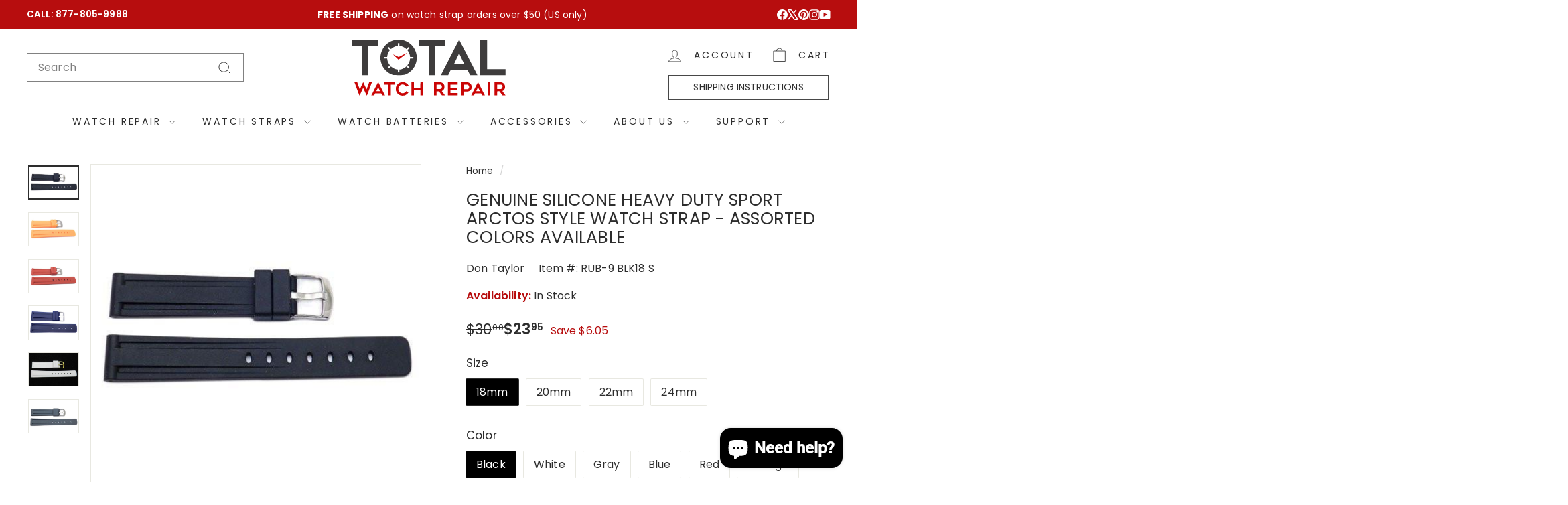

--- FILE ---
content_type: text/html; charset=utf-8
request_url: https://www.totalwatchrepair.com/products/genuine-silicone-heavy-duty-sport-arctos-style-watch-strap-assorted-colors-available-2
body_size: 55092
content:
<!doctype html>
<html class="no-js" lang="en" dir="ltr">
  <head>
    <meta charset="utf-8">
    <meta http-equiv="X-UA-Compatible" content="IE=edge,chrome=1">
    <meta name="viewport" content="width=device-width,initial-scale=1">
    <meta name="theme-color" content="#2d2d2d">
    <link rel="canonical" href="https://www.totalwatchrepair.com/products/genuine-silicone-heavy-duty-sport-arctos-style-watch-strap-assorted-colors-available-2">
    <link rel="preconnect" href="https://fonts.shopifycdn.com" crossorigin>
    <link rel="dns-prefetch" href="https://ajax.googleapis.com">
    <link rel="dns-prefetch" href="https://maps.googleapis.com">
    <link rel="dns-prefetch" href="https://maps.gstatic.com">

  <meta name="ahrefs-site-verification" content="b32e459dca30f5bb1a0b99700cf39fedf17aa01795b3f445145ee227236e42f6">
    

     <!-- code added by Bhavesh --><!-- Google Tag Manager -->
    <script async crossorigin fetchpriority="high" src="/cdn/shopifycloud/importmap-polyfill/es-modules-shim.2.4.0.js"></script>
<script>(function(w,d,s,l,i){w[l]=w[l]||[];w[l].push({'gtm.start':
    new Date().getTime(),event:'gtm.js'});var f=d.getElementsByTagName(s)[0],
    j=d.createElement(s),dl=l!='dataLayer'?'&l='+l:'';j.async=true;j.src=
    'https://www.googletagmanager.com/gtm.js?id='+i+dl;f.parentNode.insertBefore(j,f);
    })(window,document,'script','dataLayer','GTM-PCWPM9H');</script>
    <!-- End Google Tag Manager -->

<script defer src="//www.totalwatchrepair.com/cdn/shop/t/91/assets/v1-ref.js?v=98462132244683679981754963523"></script>

    <!-- Google tag (gtag.js) -->
    <script async src="https://www.googletagmanager.com/gtag/js?id=AW-836342487"></script>
    <script>
      window.dataLayer = window.dataLayer || [];
      function gtag(){dataLayer.push(arguments);}
      gtag('js', new Date());
    
      gtag('config', 'AW-836342487');
    </script>

    <!-- Start VWO Async SmartCode -->
<link rel="preconnect" href="https://dev.visualwebsiteoptimizer.com" />
<script type='text/javascript' id='vwoCode'>
window._vwo_code || (function() {
var account_id=1058184,
version=2.1,
settings_tolerance=2000,
hide_element='body',
hide_element_style = 'opacity:0 !important;filter:alpha(opacity=0) !important;background:none !important;transition:none !important;',
/* DO NOT EDIT BELOW THIS LINE */
f=false,w=window,d=document,v=d.querySelector('#vwoCode'),cK='_vwo_'+account_id+'_settings',cc={};try{var c=JSON.parse(localStorage.getItem('_vwo_'+account_id+'_config'));cc=c&&typeof c==='object'?c:{}}catch(e){}var stT=cc.stT==='session'?w.sessionStorage:w.localStorage;code={nonce:v&&v.nonce,use_existing_jquery:function(){return typeof use_existing_jquery!=='undefined'?use_existing_jquery:undefined},library_tolerance:function(){return typeof library_tolerance!=='undefined'?library_tolerance:undefined},settings_tolerance:function(){return cc.sT||settings_tolerance},hide_element_style:function(){return'{'+(cc.hES||hide_element_style)+'}'},hide_element:function(){if(performance.getEntriesByName('first-contentful-paint')[0]){return''}return typeof cc.hE==='string'?cc.hE:hide_element},getVersion:function(){return version},finish:function(e){if(!f){f=true;var t=d.getElementById('_vis_opt_path_hides');if(t)t.parentNode.removeChild(t);if(e)(new Image).src='https://dev.visualwebsiteoptimizer.com/ee.gif?a='+account_id+e}},finished:function(){return f},addScript:function(e){var t=d.createElement('script');t.type='text/javascript';if(e.src){t.src=e.src}else{t.text=e.text}v&&t.setAttribute('nonce',v.nonce);d.getElementsByTagName('head')[0].appendChild(t)},load:function(e,t){var n=this.getSettings(),i=d.createElement('script'),r=this;t=t||{};if(n){i.textContent=n;d.getElementsByTagName('head')[0].appendChild(i);if(!w.VWO||VWO.caE){stT.removeItem(cK);r.load(e)}}else{var o=new XMLHttpRequest;o.open('GET',e,true);o.withCredentials=!t.dSC;o.responseType=t.responseType||'text';o.onload=function(){if(t.onloadCb){return t.onloadCb(o,e)}if(o.status===200||o.status===304){_vwo_code.addScript({text:o.responseText})}else{_vwo_code.finish('&e=loading_failure:'+e)}};o.onerror=function(){if(t.onerrorCb){return t.onerrorCb(e)}_vwo_code.finish('&e=loading_failure:'+e)};o.send()}},getSettings:function(){try{var e=stT.getItem(cK);if(!e){return}e=JSON.parse(e);if(Date.now()>e.e){stT.removeItem(cK);return}return e.s}catch(e){return}},init:function(){if(d.URL.indexOf('__vwo_disable__')>-1)return;var e=this.settings_tolerance();w._vwo_settings_timer=setTimeout(function(){_vwo_code.finish();stT.removeItem(cK)},e);var t;if(this.hide_element()!=='body'){t=d.createElement('style');var n=this.hide_element(),i=n?n+this.hide_element_style():'',r=d.getElementsByTagName('head')[0];t.setAttribute('id','_vis_opt_path_hides');v&&t.setAttribute('nonce',v.nonce);t.setAttribute('type','text/css');if(t.styleSheet)t.styleSheet.cssText=i;else t.appendChild(d.createTextNode(i));r.appendChild(t)}else{t=d.getElementsByTagName('head')[0];var i=d.createElement('div');i.style.cssText='z-index: 2147483647 !important;position: fixed !important;left: 0 !important;top: 0 !important;width: 100% !important;height: 100% !important;background: white !important;display: block !important;';i.setAttribute('id','_vis_opt_path_hides');i.classList.add('_vis_hide_layer');t.parentNode.insertBefore(i,t.nextSibling)}var o=window._vis_opt_url||d.URL,s='https://dev.visualwebsiteoptimizer.com/j.php?a='+account_id+'&u='+encodeURIComponent(o)+'&vn='+version;if(w.location.search.indexOf('_vwo_xhr')!==-1){this.addScript({src:s})}else{this.load(s+'&x=true')}}};w._vwo_code=code;code.init();})();
</script>
<!-- End VWO Async SmartCode --><link rel="shortcut icon" href="//www.totalwatchrepair.com/cdn/shop/files/favicon_32x32.png?v=1614325931" type="image/png">
<title>Genuine Silicone Heavy Duty Sport Arctos Style Watch Strap - Assorted Colors Available | Total Watch Repair - RUB-9</title>
<meta name="description" content="Total Watch Repair has been providing quality products like this Genuine Silicone Heavy Duty Sport Arctos Style Watch Strap since 1979 and is your number one watch band provider.">
      

<meta property="og:site_name" content="Total Watch Repair">
<meta property="og:url" content="https://www.totalwatchrepair.com/products/genuine-silicone-heavy-duty-sport-arctos-style-watch-strap-assorted-colors-available-2">
<meta property="og:title" content="Genuine Silicone Heavy Duty Sport Arctos Style Watch Strap - Assorted Colors Available">
<meta property="og:type" content="product">
<meta property="og:description" content="Total Watch Repair has been providing quality products like this Genuine Silicone Heavy Duty Sport Arctos Style Watch Strap since 1979 and is your number one watch band provider."><meta property="og:image" content="http://www.totalwatchrepair.com/cdn/shop/products/895_image.jpeg?v=1603700228">
  <meta property="og:image:secure_url" content="https://www.totalwatchrepair.com/cdn/shop/products/895_image.jpeg?v=1603700228">
  <meta property="og:image:width" content="500">
  <meta property="og:image:height" content="335"><meta name="twitter:site" content="@totalwr">
<meta name="twitter:card" content="summary_large_image">
<meta name="twitter:title" content="Genuine Silicone Heavy Duty Sport Arctos Style Watch Strap - Assorted Colors Available">
<meta name="twitter:description" content="Total Watch Repair has been providing quality products like this Genuine Silicone Heavy Duty Sport Arctos Style Watch Strap since 1979 and is your number one watch band provider.">

<style data-shopify>@font-face {
  font-family: Poppins;
  font-weight: 400;
  font-style: normal;
  font-display: swap;
  src: url("//www.totalwatchrepair.com/cdn/fonts/poppins/poppins_n4.0ba78fa5af9b0e1a374041b3ceaadf0a43b41362.woff2") format("woff2"),
       url("//www.totalwatchrepair.com/cdn/fonts/poppins/poppins_n4.214741a72ff2596839fc9760ee7a770386cf16ca.woff") format("woff");
}

  @font-face {
  font-family: Poppins;
  font-weight: 400;
  font-style: normal;
  font-display: swap;
  src: url("//www.totalwatchrepair.com/cdn/fonts/poppins/poppins_n4.0ba78fa5af9b0e1a374041b3ceaadf0a43b41362.woff2") format("woff2"),
       url("//www.totalwatchrepair.com/cdn/fonts/poppins/poppins_n4.214741a72ff2596839fc9760ee7a770386cf16ca.woff") format("woff");
}


  @font-face {
  font-family: Poppins;
  font-weight: 600;
  font-style: normal;
  font-display: swap;
  src: url("//www.totalwatchrepair.com/cdn/fonts/poppins/poppins_n6.aa29d4918bc243723d56b59572e18228ed0786f6.woff2") format("woff2"),
       url("//www.totalwatchrepair.com/cdn/fonts/poppins/poppins_n6.5f815d845fe073750885d5b7e619ee00e8111208.woff") format("woff");
}

  @font-face {
  font-family: Poppins;
  font-weight: 400;
  font-style: italic;
  font-display: swap;
  src: url("//www.totalwatchrepair.com/cdn/fonts/poppins/poppins_i4.846ad1e22474f856bd6b81ba4585a60799a9f5d2.woff2") format("woff2"),
       url("//www.totalwatchrepair.com/cdn/fonts/poppins/poppins_i4.56b43284e8b52fc64c1fd271f289a39e8477e9ec.woff") format("woff");
}

  @font-face {
  font-family: Poppins;
  font-weight: 600;
  font-style: italic;
  font-display: swap;
  src: url("//www.totalwatchrepair.com/cdn/fonts/poppins/poppins_i6.bb8044d6203f492888d626dafda3c2999253e8e9.woff2") format("woff2"),
       url("//www.totalwatchrepair.com/cdn/fonts/poppins/poppins_i6.e233dec1a61b1e7dead9f920159eda42280a02c3.woff") format("woff");
}

</style><link href="//www.totalwatchrepair.com/cdn/shop/t/91/assets/components.css?v=111659945436519691081752029279" rel="stylesheet" type="text/css" media="all" />

<style data-shopify>:root {
    --colorBody: #ffffff;
    --colorBodyAlpha05: rgba(255, 255, 255, 0.05);
    --colorBodyDim: #f2f2f2;

    --colorBorder: #e8e8e1;

    --colorBtnPrimary: #2d2d2d;
    --colorBtnPrimaryLight: #474747;
    --colorBtnPrimaryDim: #202020;
    --colorBtnPrimaryText: #ffffff;

    --colorCartDot: #b70d0e;
    --colorCartDotText: #fff;

    --colorFooter: #ffffff;
    --colorFooterBorder: #e8e8e1;
    --colorFooterText: #2d2d2d;

    --colorLink: #2d2d2d;

    --colorModalBg: rgba(45, 45, 45, 0.6);

    --colorNav: #ffffff;
    --colorNavSearch: #ffffff;
    --colorNavText: #2d2d2d;

    --colorPrice: #2d2d2d;

    --colorSaleTag: #b70d0e;
    --colorSaleTagText: #ffffff;

    --colorScheme1Text: #ffffff;
    --colorScheme1Bg: #b70d0e;
    --colorScheme2Text: #2d2d2d;
    --colorScheme2Bg: #f4f4f4;
    --colorScheme3Text: #ffffff;
    --colorScheme3Bg: #2d2d2d;

    --colorTextBody: #2d2d2d;
    --colorTextBodyAlpha0027: rgba(45, 45, 45, 0.03);    
    --colorTextBodyAlpha005: rgba(45, 45, 45, 0.05);
    --colorTextBodyAlpha008: rgba(45, 45, 45, 0.08);
    --colorTextSavings: #b70d0e;

    --colorToolbar: #b70d0e;
    --colorToolbarText: #ffffff;

    --urlIcoSelect: url(//www.totalwatchrepair.com/cdn/shop/t/91/assets/ico-select.svg);
    --urlSwirlSvg: url(//www.totalwatchrepair.com/cdn/shop/t/91/assets/swirl.svg);

    --header-padding-bottom: 0;

    --pageTopPadding: 35px;
    --pageNarrow: 880px;
    --pageWidthPadding: 40px;
    --gridGutter: 22px;
    --indexSectionPadding: 60px;
    --sectionHeaderBottom: 40px;
    --collapsibleIconWidth: 12px;

    --sizeChartMargin: 30px 0;
    --sizeChartIconMargin: 5px;

    --newsletterReminderPadding: 20px 30px 20px 25px;

    --textFrameMargin: 10px;

    /*Shop Pay Installments*/
    --color-body-text: #2d2d2d;
    --color-body: #ffffff;
    --color-bg: #ffffff;

    --typeHeaderPrimary: Poppins;
    --typeHeaderFallback: sans-serif;
    --typeHeaderSize: 30px;
    --typeHeaderWeight: 400;
    --typeHeaderLineHeight: 1.1;
    --typeHeaderSpacing: 0.01em;

    --typeBasePrimary:Poppins;
    --typeBaseFallback:sans-serif;
    --typeBaseSize: 16px;
    --typeBaseWeight: 400;
    --typeBaseSpacing: 0.01em;
    --typeBaseLineHeight: 1.6;

    --colorSmallImageBg: #ffffff;
    --colorSmallImageBgDark: #f7f7f7;
    --colorLargeImageBg: #2d2d2d;
    --colorLargeImageBgLight: #4e4e4e;

    --icon-strokeWidth: 2px;
    --icon-strokeLinejoin: miter;

    
      --buttonRadius: 3px;
      --btnPadding: 11px 25px;
    

    
      --roundness: 0;
    

    
      --gridThickness: 0;
    

    --productTileMargin: 6%;
    --collectionTileMargin: 15%;

    --swatchSize: 40px;
  }

  @media screen and (max-width: 768px) {
    :root {
      --pageTopPadding: 15px;
      --pageNarrow: 330px;
      --pageWidthPadding: 17px;
      --gridGutter: 16px;
      --indexSectionPadding: 40px;
      --sectionHeaderBottom: 25px;
      --collapsibleIconWidth: 10px;
      --textFrameMargin: 7px;
      --typeBaseSize: 14px;

      
        --roundness: 0;
        --btnPadding: 9px 17px;
      
    }
  }</style><link href="//www.totalwatchrepair.com/cdn/shop/t/91/assets/overrides.css?v=61671070734277095511752029279" rel="stylesheet" type="text/css" media="all" />
    <link href="//www.totalwatchrepair.com/cdn/shop/t/91/assets/custom.css?v=2919957383508427231761027749" rel="stylesheet" type="text/css" media="all" />
    <link rel="stylesheet" href="https://cdn.jsdelivr.net/npm/swiper@11/swiper-bundle.min.css" />
    
    <!-- <script src="https://kit.fontawesome.com/ae7697ef32.js" crossorigin="anonymous"></script>     --><style data-shopify>:root {
        --productGridPadding: 12px;
      }</style><script>
      document.documentElement.className = document.documentElement.className.replace('no-js', 'js');

      window.theme = window.theme || {};

      theme.settings = {
        themeName: 'Expanse',
        themeVersion: "5.2.4" // x-release-please-version
      };
    </script><script type="importmap">
{
  "imports": {
    "@archetype-themes/scripts/config": "//www.totalwatchrepair.com/cdn/shop/t/91/assets/config.js?v=46854268358620717621752029279",
    "@archetype-themes/scripts/helpers/a11y": "//www.totalwatchrepair.com/cdn/shop/t/91/assets/a11y.js?v=146705825431690116351752029279",
    "@archetype-themes/scripts/helpers/ajax-renderer": "//www.totalwatchrepair.com/cdn/shop/t/91/assets/ajax-renderer.js?v=7517952383981163841752029279",
    "@archetype-themes/scripts/helpers/cart": "//www.totalwatchrepair.com/cdn/shop/t/91/assets/cart.js?v=75437256748844919541752029279",
    "@archetype-themes/scripts/helpers/currency": "//www.totalwatchrepair.com/cdn/shop/t/91/assets/currency.js?v=30528371845530833611752029279",
    "@archetype-themes/scripts/helpers/library-loader": "//www.totalwatchrepair.com/cdn/shop/t/91/assets/library-loader.js?v=156273567395030534951752029279",
    "@archetype-themes/scripts/helpers/section": "//www.totalwatchrepair.com/cdn/shop/t/91/assets/section.js?v=132577235708517326151752029279",
    "@archetype-themes/scripts/helpers/utils": "//www.totalwatchrepair.com/cdn/shop/t/91/assets/utils.js?v=125538862470536898921752029279",
    "@archetype-themes/scripts/helpers/vimeo": "//www.totalwatchrepair.com/cdn/shop/t/91/assets/vimeo.js?v=24358449204266797831752029279",
    "@archetype-themes/scripts/helpers/youtube": "//www.totalwatchrepair.com/cdn/shop/t/91/assets/youtube.js?v=65638137014896701821752029279",
    "@archetype-themes/scripts/modules/base-media": "//www.totalwatchrepair.com/cdn/shop/t/91/assets/base-media.js?v=158686823065200144011752029279",
    "@archetype-themes/scripts/modules/cart-drawer": "//www.totalwatchrepair.com/cdn/shop/t/91/assets/cart-drawer.js?v=160665800527820250051752029279",
    "@archetype-themes/scripts/modules/cart-form": "//www.totalwatchrepair.com/cdn/shop/t/91/assets/cart-form.js?v=141015656942547512511752029279",
    "@archetype-themes/scripts/modules/collection-sidebar": "//www.totalwatchrepair.com/cdn/shop/t/91/assets/collection-sidebar.js?v=32046460992339877421752029279",
    "@archetype-themes/scripts/modules/disclosure": "//www.totalwatchrepair.com/cdn/shop/t/91/assets/disclosure.js?v=182459945533096787091752029279",
    "@archetype-themes/scripts/modules/drawers": "//www.totalwatchrepair.com/cdn/shop/t/91/assets/drawers.js?v=107619225559659722991752029279",
    "@archetype-themes/scripts/modules/header-nav": "//www.totalwatchrepair.com/cdn/shop/t/91/assets/header-nav.js?v=58582334318300204661752029279",
    "@archetype-themes/scripts/modules/modal": "//www.totalwatchrepair.com/cdn/shop/t/91/assets/modal.js?v=102967538291486637721752029279",
    "@archetype-themes/scripts/modules/parallax": "//www.totalwatchrepair.com/cdn/shop/t/91/assets/parallax.js?v=52940338558575531261752029279",
    "@archetype-themes/scripts/modules/photoswipe": "//www.totalwatchrepair.com/cdn/shop/t/91/assets/photoswipe.js?v=61950094564222720771752029279",
    "@archetype-themes/scripts/modules/product-media": "//www.totalwatchrepair.com/cdn/shop/t/91/assets/product-media.js?v=114769602821602274331752029279",
    "@archetype-themes/scripts/modules/product-recommendations": "//www.totalwatchrepair.com/cdn/shop/t/91/assets/product-recommendations.js?v=129269900080061478331752029279",
    "@archetype-themes/scripts/modules/quantity-selector": "//www.totalwatchrepair.com/cdn/shop/t/91/assets/quantity-selector.js?v=5518425597956516751752029279",
    "@archetype-themes/scripts/modules/slideshow": "//www.totalwatchrepair.com/cdn/shop/t/91/assets/slideshow.js?v=156838720240918166541752029279",
    "@archetype-themes/scripts/modules/swatches": "//www.totalwatchrepair.com/cdn/shop/t/91/assets/swatches.js?v=115748111205220542111752029279",
    "@archetype-themes/scripts/modules/video-modal": "//www.totalwatchrepair.com/cdn/shop/t/91/assets/video-modal.js?v=124352799055401291551752029279",
    "@archetype-themes/scripts/modules/video-section": "//www.totalwatchrepair.com/cdn/shop/t/91/assets/video-section.js?v=145713833504631471951752029279",
    "@archetype-themes/scripts/vendors/flickity": "//www.totalwatchrepair.com/cdn/shop/t/91/assets/flickity.js?v=144376614648444948171752029279",
    "@archetype-themes/scripts/vendors/flickity-fade": "//www.totalwatchrepair.com/cdn/shop/t/91/assets/flickity-fade.js?v=151768845016003842921752029279",
    "@archetype-themes/scripts/vendors/in-view": "//www.totalwatchrepair.com/cdn/shop/t/91/assets/in-view.js?v=124859139038447028371752029279",
    "@archetype-themes/scripts/vendors/photoswipe-ui-default.min": "//www.totalwatchrepair.com/cdn/shop/t/91/assets/photoswipe-ui-default.min.js?v=36102812715426724251752029279",
    "@archetype-themes/scripts/vendors/photoswipe.min": "//www.totalwatchrepair.com/cdn/shop/t/91/assets/photoswipe.min.js?v=9794040944707490151752029279",
    "@archetype-themes/utils/pubsub": "//www.totalwatchrepair.com/cdn/shop/t/91/assets/pubsub.js?v=133006050037748302171752029279",
    "@archetype-themes/utils/script-loader": "//www.totalwatchrepair.com/cdn/shop/t/91/assets/script-loader.js?v=25126702851678854941752029279",
    "components/announcement-bar": "//www.totalwatchrepair.com/cdn/shop/t/91/assets/announcement-bar.js?v=130357584752841676451752029279",
    "components/block-buy-buttons": "//www.totalwatchrepair.com/cdn/shop/t/91/assets/block-buy-buttons.js?v=11796062151789649231752029279",
    "components/block-price": "//www.totalwatchrepair.com/cdn/shop/t/91/assets/block-price.js?v=163350562479400801831752029279",
    "components/block-variant-picker": "//www.totalwatchrepair.com/cdn/shop/t/91/assets/block-variant-picker.js?v=55141893821538768491752029279",
    "components/collapsible": "//www.totalwatchrepair.com/cdn/shop/t/91/assets/collapsible.js?v=155419906067739637921752029279",
    "components/gift-card-recipient-form": "//www.totalwatchrepair.com/cdn/shop/t/91/assets/gift-card-recipient-form.js?v=64755253772159527141752029279",
    "components/header-mobile-nav": "//www.totalwatchrepair.com/cdn/shop/t/91/assets/header-mobile-nav.js?v=34501982044316274591752029279",
    "components/item-grid": "//www.totalwatchrepair.com/cdn/shop/t/91/assets/item-grid.js?v=152639846473000520891752029279",
    "components/newsletter-reminder": "//www.totalwatchrepair.com/cdn/shop/t/91/assets/newsletter-reminder.js?v=90617379688067204021752029279",
    "components/predictive-search": "//www.totalwatchrepair.com/cdn/shop/t/91/assets/predictive-search.js?v=125633826981499254571752029279",
    "components/price-range": "//www.totalwatchrepair.com/cdn/shop/t/91/assets/price-range.js?v=123052969041133689781752029279",
    "components/product-images": "//www.totalwatchrepair.com/cdn/shop/t/91/assets/product-images.js?v=88344245524099105901752029279",
    "components/product-inventory": "//www.totalwatchrepair.com/cdn/shop/t/91/assets/product-inventory.js?v=52642964346898521011752029279",
    "components/quick-add": "//www.totalwatchrepair.com/cdn/shop/t/91/assets/quick-add.js?v=153468363738513771401752029279",
    "components/quick-shop": "//www.totalwatchrepair.com/cdn/shop/t/91/assets/quick-shop.js?v=97897957291450767481752029279",
    "components/rte": "//www.totalwatchrepair.com/cdn/shop/t/91/assets/rte.js?v=181885037864920336431752029279",
    "components/section-advanced-accordion": "//www.totalwatchrepair.com/cdn/shop/t/91/assets/section-advanced-accordion.js?v=160203125380940052601752029279",
    "components/section-age-verification-popup": "//www.totalwatchrepair.com/cdn/shop/t/91/assets/section-age-verification-popup.js?v=70734405310605133951752029279",
    "components/section-background-image-text": "//www.totalwatchrepair.com/cdn/shop/t/91/assets/section-background-image-text.js?v=17382720343615129641752029279",
    "components/section-collection-header": "//www.totalwatchrepair.com/cdn/shop/t/91/assets/section-collection-header.js?v=81681564589283490831752029279",
    "components/section-countdown": "//www.totalwatchrepair.com/cdn/shop/t/91/assets/section-countdown.js?v=109956453145979029921752029279",
    "components/section-footer": "//www.totalwatchrepair.com/cdn/shop/t/91/assets/section-footer.js?v=164218822520813513031752029279",
    "components/section-header": "//www.totalwatchrepair.com/cdn/shop/t/91/assets/section-header.js?v=18369522156731752591752029279",
    "components/section-hotspots": "//www.totalwatchrepair.com/cdn/shop/t/91/assets/section-hotspots.js?v=176317069189202021961752029279",
    "components/section-image-compare": "//www.totalwatchrepair.com/cdn/shop/t/91/assets/section-image-compare.js?v=14228108873992596151752029279",
    "components/section-main-cart": "//www.totalwatchrepair.com/cdn/shop/t/91/assets/section-main-cart.js?v=112925653898238753791752029279",
    "components/section-map": "//www.totalwatchrepair.com/cdn/shop/t/91/assets/section-map.js?v=8045789484266781521752029279",
    "components/section-more-products-vendor": "//www.totalwatchrepair.com/cdn/shop/t/91/assets/section-more-products-vendor.js?v=159549355731084264781752029279",
    "components/section-newsletter-popup": "//www.totalwatchrepair.com/cdn/shop/t/91/assets/section-newsletter-popup.js?v=105940320737649261751752029279",
    "components/section-password-header": "//www.totalwatchrepair.com/cdn/shop/t/91/assets/section-password-header.js?v=113265428254908848341752029279",
    "components/section-recently-viewed": "//www.totalwatchrepair.com/cdn/shop/t/91/assets/section-recently-viewed.js?v=71380856058705518961752029279",
    "components/section-testimonials": "//www.totalwatchrepair.com/cdn/shop/t/91/assets/section-testimonials.js?v=99252732340278527291752029279",
    "components/section-toolbar": "//www.totalwatchrepair.com/cdn/shop/t/91/assets/section-toolbar.js?v=138777767681444653671752029279",
    "components/store-availability": "//www.totalwatchrepair.com/cdn/shop/t/91/assets/store-availability.js?v=63703472421863417921752029279",
    "components/tool-tip": "//www.totalwatchrepair.com/cdn/shop/t/91/assets/tool-tip.js?v=90403548259094193031752029279",
    "components/tool-tip-trigger": "//www.totalwatchrepair.com/cdn/shop/t/91/assets/tool-tip-trigger.js?v=140183424560662924111752029279",
    "components/variant-sku": "//www.totalwatchrepair.com/cdn/shop/t/91/assets/variant-sku.js?v=177336021623114299181752029279",
    "components/video-media": "//www.totalwatchrepair.com/cdn/shop/t/91/assets/video-media.js?v=73971623221435132531752029279",
    "js-cookie": "//www.totalwatchrepair.com/cdn/shop/t/91/assets/js.cookie.mjs?v=38015963105781969301752029279",
    "nouislider": "//www.totalwatchrepair.com/cdn/shop/t/91/assets/nouislider.js?v=100438778919154896961752029279"
  }
}
</script>
<script>
  if (!(HTMLScriptElement.supports && HTMLScriptElement.supports('importmap'))) {
    const el = document.createElement('script')
    el.async = true
    el.src = "//www.totalwatchrepair.com/cdn/shop/t/91/assets/es-module-shims.min.js?v=3197203922110785981752029279"
    document.head.appendChild(el)
  }
</script>

<script type="module" src="//www.totalwatchrepair.com/cdn/shop/t/91/assets/is-land.min.js?v=92343381495565747271752029279"></script>



<script type="module">
  try {
    const importMap = document.querySelector('script[type="importmap"]')
    const importMapJson = JSON.parse(importMap.textContent)
    const importMapModules = Object.values(importMapJson.imports)
    for (let i = 0; i < importMapModules.length; i++) {
      const link = document.createElement('link')
      link.rel = 'modulepreload'
      link.href = importMapModules[i]
      document.head.appendChild(link)
    }
  } catch (e) {
    console.error(e)
  }
</script>
<script>window.performance && window.performance.mark && window.performance.mark('shopify.content_for_header.start');</script><meta name="google-site-verification" content="JTHGYd7TCZKRr6W1EjaQYpR9bUn-2F5u--3MgCgtM8A">
<meta id="shopify-digital-wallet" name="shopify-digital-wallet" content="/10074862/digital_wallets/dialog">
<meta name="shopify-checkout-api-token" content="4f8e38a7a7261ca705247b6923fe8daa">
<meta id="in-context-paypal-metadata" data-shop-id="10074862" data-venmo-supported="true" data-environment="production" data-locale="en_US" data-paypal-v4="true" data-currency="USD">
<link rel="alternate" type="application/json+oembed" href="https://www.totalwatchrepair.com/products/genuine-silicone-heavy-duty-sport-arctos-style-watch-strap-assorted-colors-available-2.oembed">
<script async="async" src="/checkouts/internal/preloads.js?locale=en-US"></script>
<link rel="preconnect" href="https://shop.app" crossorigin="anonymous">
<script async="async" src="https://shop.app/checkouts/internal/preloads.js?locale=en-US&shop_id=10074862" crossorigin="anonymous"></script>
<script id="apple-pay-shop-capabilities" type="application/json">{"shopId":10074862,"countryCode":"US","currencyCode":"USD","merchantCapabilities":["supports3DS"],"merchantId":"gid:\/\/shopify\/Shop\/10074862","merchantName":"Total Watch Repair","requiredBillingContactFields":["postalAddress","email"],"requiredShippingContactFields":["postalAddress","email"],"shippingType":"shipping","supportedNetworks":["visa","masterCard","amex","discover","elo","jcb"],"total":{"type":"pending","label":"Total Watch Repair","amount":"1.00"},"shopifyPaymentsEnabled":true,"supportsSubscriptions":true}</script>
<script id="shopify-features" type="application/json">{"accessToken":"4f8e38a7a7261ca705247b6923fe8daa","betas":["rich-media-storefront-analytics"],"domain":"www.totalwatchrepair.com","predictiveSearch":true,"shopId":10074862,"locale":"en"}</script>
<script>var Shopify = Shopify || {};
Shopify.shop = "totalwatchrepair.myshopify.com";
Shopify.locale = "en";
Shopify.currency = {"active":"USD","rate":"1.0"};
Shopify.country = "US";
Shopify.theme = {"name":"Live V1 - 09-29-25 - with block of india","id":152543232212,"schema_name":"Expanse","schema_version":"5.2.4","theme_store_id":902,"role":"main"};
Shopify.theme.handle = "null";
Shopify.theme.style = {"id":null,"handle":null};
Shopify.cdnHost = "www.totalwatchrepair.com/cdn";
Shopify.routes = Shopify.routes || {};
Shopify.routes.root = "/";</script>
<script type="module">!function(o){(o.Shopify=o.Shopify||{}).modules=!0}(window);</script>
<script>!function(o){function n(){var o=[];function n(){o.push(Array.prototype.slice.apply(arguments))}return n.q=o,n}var t=o.Shopify=o.Shopify||{};t.loadFeatures=n(),t.autoloadFeatures=n()}(window);</script>
<script>
  window.ShopifyPay = window.ShopifyPay || {};
  window.ShopifyPay.apiHost = "shop.app\/pay";
  window.ShopifyPay.redirectState = null;
</script>
<script id="shop-js-analytics" type="application/json">{"pageType":"product"}</script>
<script defer="defer" async type="module" src="//www.totalwatchrepair.com/cdn/shopifycloud/shop-js/modules/v2/client.init-shop-cart-sync_IZsNAliE.en.esm.js"></script>
<script defer="defer" async type="module" src="//www.totalwatchrepair.com/cdn/shopifycloud/shop-js/modules/v2/chunk.common_0OUaOowp.esm.js"></script>
<script type="module">
  await import("//www.totalwatchrepair.com/cdn/shopifycloud/shop-js/modules/v2/client.init-shop-cart-sync_IZsNAliE.en.esm.js");
await import("//www.totalwatchrepair.com/cdn/shopifycloud/shop-js/modules/v2/chunk.common_0OUaOowp.esm.js");

  window.Shopify.SignInWithShop?.initShopCartSync?.({"fedCMEnabled":true,"windoidEnabled":true});

</script>
<script>
  window.Shopify = window.Shopify || {};
  if (!window.Shopify.featureAssets) window.Shopify.featureAssets = {};
  window.Shopify.featureAssets['shop-js'] = {"shop-cart-sync":["modules/v2/client.shop-cart-sync_DLOhI_0X.en.esm.js","modules/v2/chunk.common_0OUaOowp.esm.js"],"init-fed-cm":["modules/v2/client.init-fed-cm_C6YtU0w6.en.esm.js","modules/v2/chunk.common_0OUaOowp.esm.js"],"shop-button":["modules/v2/client.shop-button_BCMx7GTG.en.esm.js","modules/v2/chunk.common_0OUaOowp.esm.js"],"shop-cash-offers":["modules/v2/client.shop-cash-offers_BT26qb5j.en.esm.js","modules/v2/chunk.common_0OUaOowp.esm.js","modules/v2/chunk.modal_CGo_dVj3.esm.js"],"init-windoid":["modules/v2/client.init-windoid_B9PkRMql.en.esm.js","modules/v2/chunk.common_0OUaOowp.esm.js"],"init-shop-email-lookup-coordinator":["modules/v2/client.init-shop-email-lookup-coordinator_DZkqjsbU.en.esm.js","modules/v2/chunk.common_0OUaOowp.esm.js"],"shop-toast-manager":["modules/v2/client.shop-toast-manager_Di2EnuM7.en.esm.js","modules/v2/chunk.common_0OUaOowp.esm.js"],"shop-login-button":["modules/v2/client.shop-login-button_BtqW_SIO.en.esm.js","modules/v2/chunk.common_0OUaOowp.esm.js","modules/v2/chunk.modal_CGo_dVj3.esm.js"],"avatar":["modules/v2/client.avatar_BTnouDA3.en.esm.js"],"pay-button":["modules/v2/client.pay-button_CWa-C9R1.en.esm.js","modules/v2/chunk.common_0OUaOowp.esm.js"],"init-shop-cart-sync":["modules/v2/client.init-shop-cart-sync_IZsNAliE.en.esm.js","modules/v2/chunk.common_0OUaOowp.esm.js"],"init-customer-accounts":["modules/v2/client.init-customer-accounts_DenGwJTU.en.esm.js","modules/v2/client.shop-login-button_BtqW_SIO.en.esm.js","modules/v2/chunk.common_0OUaOowp.esm.js","modules/v2/chunk.modal_CGo_dVj3.esm.js"],"init-shop-for-new-customer-accounts":["modules/v2/client.init-shop-for-new-customer-accounts_JdHXxpS9.en.esm.js","modules/v2/client.shop-login-button_BtqW_SIO.en.esm.js","modules/v2/chunk.common_0OUaOowp.esm.js","modules/v2/chunk.modal_CGo_dVj3.esm.js"],"init-customer-accounts-sign-up":["modules/v2/client.init-customer-accounts-sign-up_D6__K_p8.en.esm.js","modules/v2/client.shop-login-button_BtqW_SIO.en.esm.js","modules/v2/chunk.common_0OUaOowp.esm.js","modules/v2/chunk.modal_CGo_dVj3.esm.js"],"checkout-modal":["modules/v2/client.checkout-modal_C_ZQDY6s.en.esm.js","modules/v2/chunk.common_0OUaOowp.esm.js","modules/v2/chunk.modal_CGo_dVj3.esm.js"],"shop-follow-button":["modules/v2/client.shop-follow-button_XetIsj8l.en.esm.js","modules/v2/chunk.common_0OUaOowp.esm.js","modules/v2/chunk.modal_CGo_dVj3.esm.js"],"lead-capture":["modules/v2/client.lead-capture_DvA72MRN.en.esm.js","modules/v2/chunk.common_0OUaOowp.esm.js","modules/v2/chunk.modal_CGo_dVj3.esm.js"],"shop-login":["modules/v2/client.shop-login_ClXNxyh6.en.esm.js","modules/v2/chunk.common_0OUaOowp.esm.js","modules/v2/chunk.modal_CGo_dVj3.esm.js"],"payment-terms":["modules/v2/client.payment-terms_CNlwjfZz.en.esm.js","modules/v2/chunk.common_0OUaOowp.esm.js","modules/v2/chunk.modal_CGo_dVj3.esm.js"]};
</script>
<script>(function() {
  var isLoaded = false;
  function asyncLoad() {
    if (isLoaded) return;
    isLoaded = true;
    var urls = ["\/\/backinstock.useamp.com\/widget\/10803_1767153799.js?category=bis\u0026v=6\u0026shop=totalwatchrepair.myshopify.com"];
    for (var i = 0; i < urls.length; i++) {
      var s = document.createElement('script');
      s.type = 'text/javascript';
      s.async = true;
      s.src = urls[i];
      var x = document.getElementsByTagName('script')[0];
      x.parentNode.insertBefore(s, x);
    }
  };
  if(window.attachEvent) {
    window.attachEvent('onload', asyncLoad);
  } else {
    window.addEventListener('load', asyncLoad, false);
  }
})();</script>
<script id="__st">var __st={"a":10074862,"offset":-28800,"reqid":"76d17c06-f686-4053-bbbf-46971edb4da4-1768373221","pageurl":"www.totalwatchrepair.com\/products\/genuine-silicone-heavy-duty-sport-arctos-style-watch-strap-assorted-colors-available-2","u":"333b7985590d","p":"product","rtyp":"product","rid":5902308547};</script>
<script>window.ShopifyPaypalV4VisibilityTracking = true;</script>
<script id="captcha-bootstrap">!function(){'use strict';const t='contact',e='account',n='new_comment',o=[[t,t],['blogs',n],['comments',n],[t,'customer']],c=[[e,'customer_login'],[e,'guest_login'],[e,'recover_customer_password'],[e,'create_customer']],r=t=>t.map((([t,e])=>`form[action*='/${t}']:not([data-nocaptcha='true']) input[name='form_type'][value='${e}']`)).join(','),a=t=>()=>t?[...document.querySelectorAll(t)].map((t=>t.form)):[];function s(){const t=[...o],e=r(t);return a(e)}const i='password',u='form_key',d=['recaptcha-v3-token','g-recaptcha-response','h-captcha-response',i],f=()=>{try{return window.sessionStorage}catch{return}},m='__shopify_v',_=t=>t.elements[u];function p(t,e,n=!1){try{const o=window.sessionStorage,c=JSON.parse(o.getItem(e)),{data:r}=function(t){const{data:e,action:n}=t;return t[m]||n?{data:e,action:n}:{data:t,action:n}}(c);for(const[e,n]of Object.entries(r))t.elements[e]&&(t.elements[e].value=n);n&&o.removeItem(e)}catch(o){console.error('form repopulation failed',{error:o})}}const l='form_type',E='cptcha';function T(t){t.dataset[E]=!0}const w=window,h=w.document,L='Shopify',v='ce_forms',y='captcha';let A=!1;((t,e)=>{const n=(g='f06e6c50-85a8-45c8-87d0-21a2b65856fe',I='https://cdn.shopify.com/shopifycloud/storefront-forms-hcaptcha/ce_storefront_forms_captcha_hcaptcha.v1.5.2.iife.js',D={infoText:'Protected by hCaptcha',privacyText:'Privacy',termsText:'Terms'},(t,e,n)=>{const o=w[L][v],c=o.bindForm;if(c)return c(t,g,e,D).then(n);var r;o.q.push([[t,g,e,D],n]),r=I,A||(h.body.append(Object.assign(h.createElement('script'),{id:'captcha-provider',async:!0,src:r})),A=!0)});var g,I,D;w[L]=w[L]||{},w[L][v]=w[L][v]||{},w[L][v].q=[],w[L][y]=w[L][y]||{},w[L][y].protect=function(t,e){n(t,void 0,e),T(t)},Object.freeze(w[L][y]),function(t,e,n,w,h,L){const[v,y,A,g]=function(t,e,n){const i=e?o:[],u=t?c:[],d=[...i,...u],f=r(d),m=r(i),_=r(d.filter((([t,e])=>n.includes(e))));return[a(f),a(m),a(_),s()]}(w,h,L),I=t=>{const e=t.target;return e instanceof HTMLFormElement?e:e&&e.form},D=t=>v().includes(t);t.addEventListener('submit',(t=>{const e=I(t);if(!e)return;const n=D(e)&&!e.dataset.hcaptchaBound&&!e.dataset.recaptchaBound,o=_(e),c=g().includes(e)&&(!o||!o.value);(n||c)&&t.preventDefault(),c&&!n&&(function(t){try{if(!f())return;!function(t){const e=f();if(!e)return;const n=_(t);if(!n)return;const o=n.value;o&&e.removeItem(o)}(t);const e=Array.from(Array(32),(()=>Math.random().toString(36)[2])).join('');!function(t,e){_(t)||t.append(Object.assign(document.createElement('input'),{type:'hidden',name:u})),t.elements[u].value=e}(t,e),function(t,e){const n=f();if(!n)return;const o=[...t.querySelectorAll(`input[type='${i}']`)].map((({name:t})=>t)),c=[...d,...o],r={};for(const[a,s]of new FormData(t).entries())c.includes(a)||(r[a]=s);n.setItem(e,JSON.stringify({[m]:1,action:t.action,data:r}))}(t,e)}catch(e){console.error('failed to persist form',e)}}(e),e.submit())}));const S=(t,e)=>{t&&!t.dataset[E]&&(n(t,e.some((e=>e===t))),T(t))};for(const o of['focusin','change'])t.addEventListener(o,(t=>{const e=I(t);D(e)&&S(e,y())}));const B=e.get('form_key'),M=e.get(l),P=B&&M;t.addEventListener('DOMContentLoaded',(()=>{const t=y();if(P)for(const e of t)e.elements[l].value===M&&p(e,B);[...new Set([...A(),...v().filter((t=>'true'===t.dataset.shopifyCaptcha))])].forEach((e=>S(e,t)))}))}(h,new URLSearchParams(w.location.search),n,t,e,['guest_login'])})(!0,!0)}();</script>
<script integrity="sha256-4kQ18oKyAcykRKYeNunJcIwy7WH5gtpwJnB7kiuLZ1E=" data-source-attribution="shopify.loadfeatures" defer="defer" src="//www.totalwatchrepair.com/cdn/shopifycloud/storefront/assets/storefront/load_feature-a0a9edcb.js" crossorigin="anonymous"></script>
<script crossorigin="anonymous" defer="defer" src="//www.totalwatchrepair.com/cdn/shopifycloud/storefront/assets/shopify_pay/storefront-65b4c6d7.js?v=20250812"></script>
<script data-source-attribution="shopify.dynamic_checkout.dynamic.init">var Shopify=Shopify||{};Shopify.PaymentButton=Shopify.PaymentButton||{isStorefrontPortableWallets:!0,init:function(){window.Shopify.PaymentButton.init=function(){};var t=document.createElement("script");t.src="https://www.totalwatchrepair.com/cdn/shopifycloud/portable-wallets/latest/portable-wallets.en.js",t.type="module",document.head.appendChild(t)}};
</script>
<script data-source-attribution="shopify.dynamic_checkout.buyer_consent">
  function portableWalletsHideBuyerConsent(e){var t=document.getElementById("shopify-buyer-consent"),n=document.getElementById("shopify-subscription-policy-button");t&&n&&(t.classList.add("hidden"),t.setAttribute("aria-hidden","true"),n.removeEventListener("click",e))}function portableWalletsShowBuyerConsent(e){var t=document.getElementById("shopify-buyer-consent"),n=document.getElementById("shopify-subscription-policy-button");t&&n&&(t.classList.remove("hidden"),t.removeAttribute("aria-hidden"),n.addEventListener("click",e))}window.Shopify?.PaymentButton&&(window.Shopify.PaymentButton.hideBuyerConsent=portableWalletsHideBuyerConsent,window.Shopify.PaymentButton.showBuyerConsent=portableWalletsShowBuyerConsent);
</script>
<script data-source-attribution="shopify.dynamic_checkout.cart.bootstrap">document.addEventListener("DOMContentLoaded",(function(){function t(){return document.querySelector("shopify-accelerated-checkout-cart, shopify-accelerated-checkout")}if(t())Shopify.PaymentButton.init();else{new MutationObserver((function(e,n){t()&&(Shopify.PaymentButton.init(),n.disconnect())})).observe(document.body,{childList:!0,subtree:!0})}}));
</script>
<link id="shopify-accelerated-checkout-styles" rel="stylesheet" media="screen" href="https://www.totalwatchrepair.com/cdn/shopifycloud/portable-wallets/latest/accelerated-checkout-backwards-compat.css" crossorigin="anonymous">
<style id="shopify-accelerated-checkout-cart">
        #shopify-buyer-consent {
  margin-top: 1em;
  display: inline-block;
  width: 100%;
}

#shopify-buyer-consent.hidden {
  display: none;
}

#shopify-subscription-policy-button {
  background: none;
  border: none;
  padding: 0;
  text-decoration: underline;
  font-size: inherit;
  cursor: pointer;
}

#shopify-subscription-policy-button::before {
  box-shadow: none;
}

      </style>

<script>window.performance && window.performance.mark && window.performance.mark('shopify.content_for_header.end');</script>

    <script src="//www.totalwatchrepair.com/cdn/shop/t/91/assets/theme.js?v=77167323714411244521752029279" defer="defer"></script> 

    

  <!-- BEGIN app block: shopify://apps/tipo-related-products/blocks/app-embed/75cf2d86-3988-45e7-8f28-ada23c99704f --><script type="text/javascript">
  
    
    
    var Globo = Globo || {};
    window.Globo.RelatedProducts = window.Globo.RelatedProducts || {}; window.moneyFormat = "${{amount}}"; window.shopCurrency = "USD";
    window.globoRelatedProductsConfig = {
      __webpack_public_path__ : "https://cdn.shopify.com/extensions/019a6293-eea2-75db-9d64-cc7878a1288f/related-test-cli3-121/assets/", apiUrl: "https://related-products.globo.io/api", alternateApiUrl: "https://related-products.globo.io",
      shop: "totalwatchrepair.myshopify.com", domain: "www.totalwatchrepair.com",themeOs20: true, page: 'product',
      customer:null,
      urls:  { search: '/apps/glorelated/data', collection: '/apps/glorelated/data'} ,
      translation: {"add_to_cart":"Add to cart","added_to_cart":"Added to cart","add_selected_to_cart":"Add selected to cart","added_selected_to_cart":"Added selected to cart","sale":"Sale","total_price":"Total price:","this_item":"This item:","sold_out":"Sold out","add_to_cart_short":"ADD","added_to_cart_short":"ADDED"},
      settings: {"hidewatermark":false,"redirect":true,"new_tab":true,"image_ratio":"400:500","visible_tags":null,"hidden_tags":null,"hidden_collections":null,"exclude_tags":null,"carousel_autoplay":false,"carousel_disable_in_mobile":false,"carousel_loop":true,"carousel_rtl":false,"carousel_items":"5","sold_out":false,"discount":{"enable":false,"condition":"any","type":"percentage","value":10},"copyright":"Powered by \u003ca href=\"https:\/\/tipo.io\" target=\"_blank\" title=\"Make eCommerce better with Tipo Apps\"\u003eTipo\u003c\/a\u003e \u003ca href=\"https:\/\/apps.shopify.com\/globo-related-products\" target=\"_blank\"  title=\"Tipo Related Products, Upsell\"\u003eRelated\u003c\/a\u003e"},
      boughtTogetherIds: {},
      trendingProducts: ["seiko-l0dr012k0-l0dr011j0-20mm-seiko-calf-leather-strap-band","hadley-roma-light-padded-brown-oil-tan-leather-watch-strap-2","black-oil-tanned-leather-long-ladies-watch-strap-6","hadley-roma-black-genuine-round-grain-java-lizard-long-watch-strap-2","genuine-citizen-eco-drive-olive-canvas-20mm-watch-strap-2","genuine-square-crocodile-textured-leather-black-watch-strap-2","genuine-citizen-black-textured-leather-23mm-eco-drive-watch-strap-2","citizen-black-leather-alligator-grain-watch-band-3","citizen-black-leather-eco-drive-15mm-stainless-steel-ends-watch-band-3","genuine-citizen-black-rubber-promaster-20mm-watch-strap","citizen-black-leather-eco-drive-1410mm-thin-ladies-watch-band-3","hadley-roma-brushed-finish-titanium-rolex-oyster-style-watch-bracelet-2","copy-of-citizen-black-rubber-eco-drive-26-20mm-watch-strap","citizen_mens_disney_mickey_mouse_leather_strap_watch_ap1058_11w","hadley-roma-titanium-sport-link-style-watch-band-2","seiko-gold-tone-jubilee-style-20mm-watch-strap-2","genuine-casio-black-glossy-resin-16mm-watch-strap-2","citizen-23mm-black-leather-strap","genuine-casio-pvc-material-black-watch-strap","hadley-roma-waterproof-black-sport-leather-watch-strap-2","hadley-roma-stainless-steel-fashion-mesh-design-watch-strap-2","tissot-22mm-txl-black-leather-strap-without-buckle","fossil-brown-textured-leather-24mm-wide-watch-cuffband","zrc-genuine-black-leather-alligator-grain-waterproof-anti-allergic-long-watch-strap-2","citizen-59-s07275-aw1700-59l-stainless-steel-bracelet","genuine-citizen-brown-textured-leather-23mm-eco-drive-watch-strap-2","durable-silicone-black-watch-strap-keeper-loop-3","genuine-brown-textured-leather-22mm-eco-drive-watch-strap-by-citizen-3","genuine-casio-g-shock-black-resin-2716mm-watch-strap-10388872","genuine-casio-black-resin-26mm-watch-band-10287238"],
      productBoughtTogether: {"type":"product_bought_together","enable":true,"title":{"text":"Frequently Bought Together","color":"#121212","fontSize":"25","align":"left"},"subtitle":{"text":"","color":"#121212","fontSize":"18"},"limit":"10","maxWidth":"1500","conditions":[{"id":"bought_together","status":1},{"id":"manual","status":1},{"id":"vendor","type":"same","status":1},{"id":"type","type":"same","status":1},{"id":"collection","type":"same","status":1},{"id":"tags","type":"same","status":1},{"id":"global","status":1}],"template":{"id":"2","elements":["price","addToCartBtn","variantSelector","saleLabel"],"productTitle":{"fontSize":"15","color":"#121212"},"productPrice":{"fontSize":"14","color":"#121212"},"productOldPrice":{"fontSize":16,"color":"#121212"},"button":{"fontSize":"14","color":"#FFFFFF","backgroundColor":"#121212"},"saleLabel":{"color":"#FFFFFF","backgroundColor":"#334FB4"},"this_item":true,"selected":true},"random":false,"discount":true},
      productRelated: {"type":"product_related","enable":true,"title":{"text":"Related products","color":"#121212","fontSize":"24","align":"left"},"subtitle":{"text":null,"color":"#121212","fontSize":"18"},"limit":"10","maxWidth":"1500","conditions":[{"id":"manual","status":0},{"id":"bought_together","status":0},{"id":"collection","type":"same","status":1},{"id":"vendor","type":"same","status":1},{"id":"type","type":"same","status":1},{"id":"tags","type":"same","status":1},{"id":"global","status":1}],"template":{"id":"1","elements":["price","saleLabel","variantSelector","addToCartBtn","customCarousel"],"productTitle":{"fontSize":"13","color":"#121212"},"productPrice":{"fontSize":"16","color":"#121212"},"productOldPrice":{"fontSize":"13","color":"#121212"},"button":{"fontSize":"13","color":"#FFFFFF","backgroundColor":"#121212"},"saleLabel":{"color":"#FFFFFF","backgroundColor":"#334FB4"},"this_item":false,"selected":false,"customCarousel":{"large":"4","small":"4","tablet":"3","mobile":"2"}},"random":false,"discount":false},
      cart: {"type":"cart","enable":true,"title":{"text":"What else do you need?","color":"#121212","fontSize":"20","align":"left"},"subtitle":{"text":"","color":"#121212","fontSize":"18"},"limit":"10","maxWidth":"1500","conditions":[{"id":"manual","status":1},{"id":"bought_together","status":1},{"id":"tags","type":"same","status":1},{"id":"global","status":1}],"template":{"id":"3","elements":["price","addToCartBtn","variantSelector","saleLabel"],"productTitle":{"fontSize":"14","color":"#121212"},"productPrice":{"fontSize":"14","color":"#121212"},"productOldPrice":{"fontSize":16,"color":"#121212"},"button":{"fontSize":"15","color":"#FFFFFF","backgroundColor":"#121212"},"saleLabel":{"color":"#FFFFFF","backgroundColor":"#334FB4"},"this_item":true,"selected":true},"random":false,"discount":false},
      basis_collection_handle: 'globo_basis_collection',
      widgets: [{"id":20858,"title":{"trans":[],"text":"What else do you need?","color":"#000000","fontSize":"25","align":"center"},"subtitle":{"trans":[],"text":null,"color":"#000000","fontSize":"18"},"when":{"type":"specific_tags","datas":{"products":[],"collections":[],"tags":["springbartool"]}},"conditions":{"type":"specific_products","datas":{"products":[{"id":3311389571,"title":"Spring Bar Removal Tool","handle":"spring-bar-removal-tool","image":{"id":"gid:\/\/shopify\/ProductImage\/6829275587","altText":"Spring Bar Removal Tool image","originalSrc":"https:\/\/cdn.shopify.com\/s\/files\/1\/1007\/4862\/products\/600_image.jpeg?v=1603702248"}}],"collections":[],"tags":[]}},"template":{"id":"1","elements":["price","addToCartBtn","variantSelector","saleLabel"],"productTitle":{"fontSize":"15","color":"#111111"},"productPrice":{"fontSize":"14","color":"#B12704"},"productOldPrice":{"fontSize":"14","color":"#989898"},"button":{"fontSize":"14","color":"#ffffff","backgroundColor":"#6371c7"},"saleLabel":{"color":"#fff","backgroundColor":"#c00000"},"selected":true,"this_item":true,"customCarousel":{"large":"4","small":"3","tablet":"2","mobile":"2"}},"positions":["product"],"maxWidth":1170,"limit":4,"random":0,"discount":0,"sort":0,"enable":1,"created_at":"2025-02-11 02:16:51","app_version":5,"layout":"50812","type":"widget"},{"id":20103,"title":{"trans":[],"text":"What else do you need?","color":"#000000","fontSize":"25","align":"center"},"subtitle":{"trans":[],"text":null,"color":"#000000","fontSize":"18"},"when":{"type":"specific_tags","datas":{"products":[],"collections":[],"tags":["springbaraddon"]}},"conditions":{"type":"specific_products","datas":{"products":[{"id":323859152920,"title":"Spring Bars - Add On","handle":"spring-bars-set","image":{"id":"gid:\/\/shopify\/ProductImage\/1490759745560","altText":"Spring Bars - Pipes \u0026 Pins Add On image","originalSrc":"https:\/\/cdn.shopify.com\/s\/files\/1\/1007\/4862\/products\/springbar_d08960aa-250a-43ab-b382-57865a6dc96f.jpg?v=1603702250"}}],"collections":[],"tags":[]}},"template":{"id":"1","elements":["price","addToCartBtn","variantSelector","saleLabel"],"productTitle":{"fontSize":"15","color":"#111111"},"productPrice":{"fontSize":"14","color":"#B12704"},"productOldPrice":{"fontSize":"14","color":"#989898"},"button":{"fontSize":"14","color":"#ffffff","backgroundColor":"#6371c7"},"saleLabel":{"color":"#fff","backgroundColor":"#c00000"},"selected":true,"this_item":true,"customCarousel":{"large":"4","small":"3","tablet":"2","mobile":"2"}},"positions":["product"],"maxWidth":1170,"limit":4,"random":0,"discount":0,"sort":0,"enable":1,"created_at":"2024-12-12 00:05:05","app_version":5,"layout":"50812","type":"widget"},{"id":20104,"title":{"trans":[],"text":"What else do you need?","color":"#000000","fontSize":"25","align":"center"},"subtitle":{"trans":[],"text":null,"color":"#000000","fontSize":"18"},"when":{"type":"specific_tags","datas":{"products":[],"collections":[],"tags":["pipetubeaddon"]}},"conditions":{"type":"specific_products","datas":{"products":[{"id":323859152920,"title":"Spring Bars - Pipes \u0026 Pins Add On","handle":"spring-bars-pipes-pins-single","image":{"id":"gid:\/\/shopify\/ProductImage\/1490759745560","altText":"Spring Bars - Pipes \u0026 Pins Add On image","originalSrc":"https:\/\/cdn.shopify.com\/s\/files\/1\/1007\/4862\/products\/springbar_d08960aa-250a-43ab-b382-57865a6dc96f.jpg?v=1603702250"}}],"collections":[],"tags":[]}},"template":{"id":"1","elements":["price","addToCartBtn","variantSelector","saleLabel"],"productTitle":{"fontSize":"15","color":"#111111"},"productPrice":{"fontSize":"14","color":"#B12704"},"productOldPrice":{"fontSize":"14","color":"#989898"},"button":{"fontSize":"14","color":"#ffffff","backgroundColor":"#6371c7"},"saleLabel":{"color":"#fff","backgroundColor":"#c00000"},"selected":true,"this_item":true,"customCarousel":{"large":"4","small":"3","tablet":"2","mobile":"2"}},"positions":["product"],"maxWidth":1170,"limit":4,"random":0,"discount":0,"sort":1,"enable":0,"created_at":"2024-12-12 00:38:07","app_version":5,"layout":"50812","type":"widget"}],
      offers: [],
      view_name: 'globo.alsobought', cart_properties_name: '_bundle', upsell_properties_name: '_upsell_bundle',
      discounted_ids: [],discount_min_amount: 0,offerdiscounted_ids: [],offerdiscount_min_amount: 0,data: { ids: ["5902308547"],handles: ["genuine-silicone-heavy-duty-sport-arctos-style-watch-strap-assorted-colors-available-2"], title : "Genuine Silicone Heavy Duty Sport Arctos Style Watch Strap - Assorted Colors Available", vendors: ["Don Taylor"], types: ["Watch Bands"], tags: ["buckle-gold","buckle-silver","color-black","color-blue","color-gray","color-orange","color-red","color-white","divers","don-taylor","heavy","matte","regular","rubber-silicone","size-18mm","size-20mm","size-22mm","size-24mm","sport","under-25","water-resistant"], collections: [] },
        
        product: {id: "5902308547", title: "Genuine Silicone Heavy Duty Sport Arctos Style Watch Strap - Assorted Colors Available", handle: "genuine-silicone-heavy-duty-sport-arctos-style-watch-strap-assorted-colors-available-2", price: 2395, compare_at_price: 3000, images: ["//www.totalwatchrepair.com/cdn/shop/products/895_image.jpeg?v=1603700228"], variants: [{"id":18091445763,"title":"18mm \/ Black \/ Silver","option1":"18mm","option2":"Black","option3":"Silver","sku":"RUB-9 BLK18 S","requires_shipping":true,"taxable":true,"featured_image":{"id":10774925251,"product_id":5902308547,"position":1,"created_at":"2016-03-29T08:34:03-07:00","updated_at":"2020-10-26T01:17:08-07:00","alt":"Genuine Silicone Heavy Duty Sport Arctos Style Watch Strap - Assorted Colors Available","width":500,"height":335,"src":"\/\/www.totalwatchrepair.com\/cdn\/shop\/products\/895_image.jpeg?v=1603700228","variant_ids":[18091445763,18091446467,18091446979,18091447427,18091448323,18091448771,18091449155,18091449731]},"available":true,"name":"Genuine Silicone Heavy Duty Sport Arctos Style Watch Strap - Assorted Colors Available - 18mm \/ Black \/ Silver","public_title":"18mm \/ Black \/ Silver","options":["18mm","Black","Silver"],"price":2395,"weight":168,"compare_at_price":3000,"inventory_quantity":24,"inventory_management":"shopify","inventory_policy":"continue","barcode":null,"featured_media":{"alt":"Genuine Silicone Heavy Duty Sport Arctos Style Watch Strap - Assorted Colors Available","id":73204170824,"position":2,"preview_image":{"aspect_ratio":1.493,"height":335,"width":500,"src":"\/\/www.totalwatchrepair.com\/cdn\/shop\/products\/895_image.jpeg?v=1603700228"}},"requires_selling_plan":false,"selling_plan_allocations":[]},{"id":18091448323,"title":"18mm \/ Black \/ Gold","option1":"18mm","option2":"Black","option3":"Gold","sku":"RUB-9 BLK18 G","requires_shipping":true,"taxable":true,"featured_image":{"id":10774925251,"product_id":5902308547,"position":1,"created_at":"2016-03-29T08:34:03-07:00","updated_at":"2020-10-26T01:17:08-07:00","alt":"Genuine Silicone Heavy Duty Sport Arctos Style Watch Strap - Assorted Colors Available","width":500,"height":335,"src":"\/\/www.totalwatchrepair.com\/cdn\/shop\/products\/895_image.jpeg?v=1603700228","variant_ids":[18091445763,18091446467,18091446979,18091447427,18091448323,18091448771,18091449155,18091449731]},"available":true,"name":"Genuine Silicone Heavy Duty Sport Arctos Style Watch Strap - Assorted Colors Available - 18mm \/ Black \/ Gold","public_title":"18mm \/ Black \/ Gold","options":["18mm","Black","Gold"],"price":2395,"weight":168,"compare_at_price":3000,"inventory_quantity":24,"inventory_management":"shopify","inventory_policy":"continue","barcode":null,"featured_media":{"alt":"Genuine Silicone Heavy Duty Sport Arctos Style Watch Strap - Assorted Colors Available","id":73204170824,"position":2,"preview_image":{"aspect_ratio":1.493,"height":335,"width":500,"src":"\/\/www.totalwatchrepair.com\/cdn\/shop\/products\/895_image.jpeg?v=1603700228"}},"requires_selling_plan":false,"selling_plan_allocations":[]},{"id":18091445699,"title":"18mm \/ White \/ Silver","option1":"18mm","option2":"White","option3":"Silver","sku":"RUB-9 WHT18 S","requires_shipping":true,"taxable":true,"featured_image":{"id":11737393859,"product_id":5902308547,"position":5,"created_at":"2016-05-04T10:21:31-07:00","updated_at":"2020-10-26T01:17:09-07:00","alt":"Genuine Silicone Heavy Duty Sport Arctos Style Watch Strap - Assorted Colors Available image","width":500,"height":335,"src":"\/\/www.totalwatchrepair.com\/cdn\/shop\/products\/RUB-9-33.jpg?v=1603700229","variant_ids":[18091445699,18091446339,18091446915,18091447363,18091448195,18091448707,18091449091,18091449603]},"available":true,"name":"Genuine Silicone Heavy Duty Sport Arctos Style Watch Strap - Assorted Colors Available - 18mm \/ White \/ Silver","public_title":"18mm \/ White \/ Silver","options":["18mm","White","Silver"],"price":2395,"weight":168,"compare_at_price":3000,"inventory_quantity":24,"inventory_management":"shopify","inventory_policy":"continue","barcode":null,"featured_media":{"alt":"Genuine Silicone Heavy Duty Sport Arctos Style Watch Strap - Assorted Colors Available image","id":73204269128,"position":6,"preview_image":{"aspect_ratio":1.493,"height":335,"width":500,"src":"\/\/www.totalwatchrepair.com\/cdn\/shop\/products\/RUB-9-33.jpg?v=1603700229"}},"requires_selling_plan":false,"selling_plan_allocations":[]},{"id":18091448195,"title":"18mm \/ White \/ Gold","option1":"18mm","option2":"White","option3":"Gold","sku":"RUB-9 WHT18 G","requires_shipping":true,"taxable":true,"featured_image":{"id":11737393859,"product_id":5902308547,"position":5,"created_at":"2016-05-04T10:21:31-07:00","updated_at":"2020-10-26T01:17:09-07:00","alt":"Genuine Silicone Heavy Duty Sport Arctos Style Watch Strap - Assorted Colors Available image","width":500,"height":335,"src":"\/\/www.totalwatchrepair.com\/cdn\/shop\/products\/RUB-9-33.jpg?v=1603700229","variant_ids":[18091445699,18091446339,18091446915,18091447363,18091448195,18091448707,18091449091,18091449603]},"available":true,"name":"Genuine Silicone Heavy Duty Sport Arctos Style Watch Strap - Assorted Colors Available - 18mm \/ White \/ Gold","public_title":"18mm \/ White \/ Gold","options":["18mm","White","Gold"],"price":2395,"weight":168,"compare_at_price":3000,"inventory_quantity":24,"inventory_management":"shopify","inventory_policy":"continue","barcode":null,"featured_media":{"alt":"Genuine Silicone Heavy Duty Sport Arctos Style Watch Strap - Assorted Colors Available image","id":73204269128,"position":6,"preview_image":{"aspect_ratio":1.493,"height":335,"width":500,"src":"\/\/www.totalwatchrepair.com\/cdn\/shop\/products\/RUB-9-33.jpg?v=1603700229"}},"requires_selling_plan":false,"selling_plan_allocations":[]},{"id":18091446019,"title":"18mm \/ Gray \/ Silver","option1":"18mm","option2":"Gray","option3":"Silver","sku":"RUB-9 GRY18 S","requires_shipping":true,"taxable":true,"featured_image":{"id":11737407683,"product_id":5902308547,"position":6,"created_at":"2016-05-04T10:22:13-07:00","updated_at":"2020-10-26T01:17:09-07:00","alt":"Genuine Silicone Heavy Duty Sport Arctos Style Watch Strap - Assorted Colors Available image","width":500,"height":335,"src":"\/\/www.totalwatchrepair.com\/cdn\/shop\/products\/RUB-9-31.jpg?v=1603700229","variant_ids":[18091446019,18091446659,18091447171,18091448003,18091448515,18091448899,18091449283,18091449859]},"available":true,"name":"Genuine Silicone Heavy Duty Sport Arctos Style Watch Strap - Assorted Colors Available - 18mm \/ Gray \/ Silver","public_title":"18mm \/ Gray \/ Silver","options":["18mm","Gray","Silver"],"price":2395,"weight":168,"compare_at_price":3000,"inventory_quantity":24,"inventory_management":"shopify","inventory_policy":"continue","barcode":null,"featured_media":{"alt":"Genuine Silicone Heavy Duty Sport Arctos Style Watch Strap - Assorted Colors Available image","id":73204334664,"position":6,"preview_image":{"aspect_ratio":1.493,"height":335,"width":500,"src":"\/\/www.totalwatchrepair.com\/cdn\/shop\/products\/RUB-9-31.jpg?v=1603700229"}},"requires_selling_plan":false,"selling_plan_allocations":[]},{"id":18091448515,"title":"18mm \/ Gray \/ Gold","option1":"18mm","option2":"Gray","option3":"Gold","sku":"RUB-9 GRY18 G","requires_shipping":true,"taxable":true,"featured_image":{"id":11737407683,"product_id":5902308547,"position":6,"created_at":"2016-05-04T10:22:13-07:00","updated_at":"2020-10-26T01:17:09-07:00","alt":"Genuine Silicone Heavy Duty Sport Arctos Style Watch Strap - Assorted Colors Available image","width":500,"height":335,"src":"\/\/www.totalwatchrepair.com\/cdn\/shop\/products\/RUB-9-31.jpg?v=1603700229","variant_ids":[18091446019,18091446659,18091447171,18091448003,18091448515,18091448899,18091449283,18091449859]},"available":true,"name":"Genuine Silicone Heavy Duty Sport Arctos Style Watch Strap - Assorted Colors Available - 18mm \/ Gray \/ Gold","public_title":"18mm \/ Gray \/ Gold","options":["18mm","Gray","Gold"],"price":2395,"weight":168,"compare_at_price":3000,"inventory_quantity":24,"inventory_management":"shopify","inventory_policy":"continue","barcode":null,"featured_media":{"alt":"Genuine Silicone Heavy Duty Sport Arctos Style Watch Strap - Assorted Colors Available image","id":73204334664,"position":6,"preview_image":{"aspect_ratio":1.493,"height":335,"width":500,"src":"\/\/www.totalwatchrepair.com\/cdn\/shop\/products\/RUB-9-31.jpg?v=1603700229"}},"requires_selling_plan":false,"selling_plan_allocations":[]},{"id":18091445891,"title":"18mm \/ Blue \/ Silver","option1":"18mm","option2":"Blue","option3":"Silver","sku":"RUB-9 BLU18 S","requires_shipping":true,"taxable":true,"featured_image":{"id":11737400451,"product_id":5902308547,"position":4,"created_at":"2016-05-04T10:21:51-07:00","updated_at":"2020-10-26T01:17:09-07:00","alt":"Genuine Silicone Heavy Duty Sport Arctos Style Watch Strap - Assorted Colors Available image","width":500,"height":335,"src":"\/\/www.totalwatchrepair.com\/cdn\/shop\/products\/RUB-9-BLU.jpg?v=1603700229","variant_ids":[18091445891,18091446595,18091447043,18091447939,18091448387,18091448835,18091449219,18091449795]},"available":true,"name":"Genuine Silicone Heavy Duty Sport Arctos Style Watch Strap - Assorted Colors Available - 18mm \/ Blue \/ Silver","public_title":"18mm \/ Blue \/ Silver","options":["18mm","Blue","Silver"],"price":2395,"weight":168,"compare_at_price":3000,"inventory_quantity":24,"inventory_management":"shopify","inventory_policy":"continue","barcode":null,"featured_media":{"alt":"Genuine Silicone Heavy Duty Sport Arctos Style Watch Strap - Assorted Colors Available image","id":73204301896,"position":5,"preview_image":{"aspect_ratio":1.493,"height":335,"width":500,"src":"\/\/www.totalwatchrepair.com\/cdn\/shop\/products\/RUB-9-BLU.jpg?v=1603700229"}},"requires_selling_plan":false,"selling_plan_allocations":[]},{"id":18091448387,"title":"18mm \/ Blue \/ Gold","option1":"18mm","option2":"Blue","option3":"Gold","sku":"RUB-9 BLU18 G","requires_shipping":true,"taxable":true,"featured_image":{"id":11737400451,"product_id":5902308547,"position":4,"created_at":"2016-05-04T10:21:51-07:00","updated_at":"2020-10-26T01:17:09-07:00","alt":"Genuine Silicone Heavy Duty Sport Arctos Style Watch Strap - Assorted Colors Available image","width":500,"height":335,"src":"\/\/www.totalwatchrepair.com\/cdn\/shop\/products\/RUB-9-BLU.jpg?v=1603700229","variant_ids":[18091445891,18091446595,18091447043,18091447939,18091448387,18091448835,18091449219,18091449795]},"available":true,"name":"Genuine Silicone Heavy Duty Sport Arctos Style Watch Strap - Assorted Colors Available - 18mm \/ Blue \/ Gold","public_title":"18mm \/ Blue \/ Gold","options":["18mm","Blue","Gold"],"price":2395,"weight":168,"compare_at_price":3000,"inventory_quantity":24,"inventory_management":"shopify","inventory_policy":"continue","barcode":null,"featured_media":{"alt":"Genuine Silicone Heavy Duty Sport Arctos Style Watch Strap - Assorted Colors Available image","id":73204301896,"position":5,"preview_image":{"aspect_ratio":1.493,"height":335,"width":500,"src":"\/\/www.totalwatchrepair.com\/cdn\/shop\/products\/RUB-9-BLU.jpg?v=1603700229"}},"requires_selling_plan":false,"selling_plan_allocations":[]},{"id":18091445443,"title":"18mm \/ Red \/ Silver","option1":"18mm","option2":"Red","option3":"Silver","sku":"RUB-9 RED18 S","requires_shipping":true,"taxable":true,"featured_image":{"id":11737368003,"product_id":5902308547,"position":3,"created_at":"2016-05-04T10:20:06-07:00","updated_at":"2020-10-26T01:17:09-07:00","alt":"Genuine Silicone Heavy Duty Sport Arctos Style Watch Strap - Assorted Colors Available image","width":500,"height":335,"src":"\/\/www.totalwatchrepair.com\/cdn\/shop\/products\/RUB-9-RED.jpg?v=1603700229","variant_ids":[18091445443,18091446147,18091446787,18091447235,18091448067,18091448579,18091448963,18091449347]},"available":true,"name":"Genuine Silicone Heavy Duty Sport Arctos Style Watch Strap - Assorted Colors Available - 18mm \/ Red \/ Silver","public_title":"18mm \/ Red \/ Silver","options":["18mm","Red","Silver"],"price":2395,"weight":168,"compare_at_price":3000,"inventory_quantity":24,"inventory_management":"shopify","inventory_policy":"continue","barcode":null,"featured_media":{"alt":"Genuine Silicone Heavy Duty Sport Arctos Style Watch Strap - Assorted Colors Available image","id":73204203592,"position":5,"preview_image":{"aspect_ratio":1.493,"height":335,"width":500,"src":"\/\/www.totalwatchrepair.com\/cdn\/shop\/products\/RUB-9-RED.jpg?v=1603700229"}},"requires_selling_plan":false,"selling_plan_allocations":[]},{"id":18091448067,"title":"18mm \/ Red \/ Gold","option1":"18mm","option2":"Red","option3":"Gold","sku":"RUB-9 RED18 G","requires_shipping":true,"taxable":true,"featured_image":{"id":11737368003,"product_id":5902308547,"position":3,"created_at":"2016-05-04T10:20:06-07:00","updated_at":"2020-10-26T01:17:09-07:00","alt":"Genuine Silicone Heavy Duty Sport Arctos Style Watch Strap - Assorted Colors Available image","width":500,"height":335,"src":"\/\/www.totalwatchrepair.com\/cdn\/shop\/products\/RUB-9-RED.jpg?v=1603700229","variant_ids":[18091445443,18091446147,18091446787,18091447235,18091448067,18091448579,18091448963,18091449347]},"available":true,"name":"Genuine Silicone Heavy Duty Sport Arctos Style Watch Strap - Assorted Colors Available - 18mm \/ Red \/ Gold","public_title":"18mm \/ Red \/ Gold","options":["18mm","Red","Gold"],"price":2395,"weight":168,"compare_at_price":3000,"inventory_quantity":24,"inventory_management":"shopify","inventory_policy":"continue","barcode":null,"featured_media":{"alt":"Genuine Silicone Heavy Duty Sport Arctos Style Watch Strap - Assorted Colors Available image","id":73204203592,"position":5,"preview_image":{"aspect_ratio":1.493,"height":335,"width":500,"src":"\/\/www.totalwatchrepair.com\/cdn\/shop\/products\/RUB-9-RED.jpg?v=1603700229"}},"requires_selling_plan":false,"selling_plan_allocations":[]},{"id":18091445571,"title":"18mm \/ Orange \/ Silver","option1":"18mm","option2":"Orange","option3":"Silver","sku":"RUB-9 ORG18 S","requires_shipping":true,"taxable":true,"featured_image":{"id":11737374403,"product_id":5902308547,"position":2,"created_at":"2016-05-04T10:20:25-07:00","updated_at":"2020-10-26T01:17:09-07:00","alt":"Genuine Silicone Heavy Duty Sport Arctos Style Watch Strap - Assorted Colors Available image","width":500,"height":335,"src":"\/\/www.totalwatchrepair.com\/cdn\/shop\/products\/RUB-9-ORG.jpg?v=1603700229","variant_ids":[18091445571,18091446275,18091446851,18091447299,18091448131,18091448643,18091449027,18091449539]},"available":true,"name":"Genuine Silicone Heavy Duty Sport Arctos Style Watch Strap - Assorted Colors Available - 18mm \/ Orange \/ Silver","public_title":"18mm \/ Orange \/ Silver","options":["18mm","Orange","Silver"],"price":2395,"weight":168,"compare_at_price":3000,"inventory_quantity":24,"inventory_management":"shopify","inventory_policy":"continue","barcode":null,"featured_media":{"alt":"Genuine Silicone Heavy Duty Sport Arctos Style Watch Strap - Assorted Colors Available image","id":73204236360,"position":3,"preview_image":{"aspect_ratio":1.493,"height":335,"width":500,"src":"\/\/www.totalwatchrepair.com\/cdn\/shop\/products\/RUB-9-ORG.jpg?v=1603700229"}},"requires_selling_plan":false,"selling_plan_allocations":[]},{"id":18091448131,"title":"18mm \/ Orange \/ Gold","option1":"18mm","option2":"Orange","option3":"Gold","sku":"RUB-9 ORG18 G","requires_shipping":true,"taxable":true,"featured_image":{"id":11737374403,"product_id":5902308547,"position":2,"created_at":"2016-05-04T10:20:25-07:00","updated_at":"2020-10-26T01:17:09-07:00","alt":"Genuine Silicone Heavy Duty Sport Arctos Style Watch Strap - Assorted Colors Available image","width":500,"height":335,"src":"\/\/www.totalwatchrepair.com\/cdn\/shop\/products\/RUB-9-ORG.jpg?v=1603700229","variant_ids":[18091445571,18091446275,18091446851,18091447299,18091448131,18091448643,18091449027,18091449539]},"available":true,"name":"Genuine Silicone Heavy Duty Sport Arctos Style Watch Strap - Assorted Colors Available - 18mm \/ Orange \/ Gold","public_title":"18mm \/ Orange \/ Gold","options":["18mm","Orange","Gold"],"price":2395,"weight":168,"compare_at_price":3000,"inventory_quantity":24,"inventory_management":"shopify","inventory_policy":"continue","barcode":null,"featured_media":{"alt":"Genuine Silicone Heavy Duty Sport Arctos Style Watch Strap - Assorted Colors Available image","id":73204236360,"position":3,"preview_image":{"aspect_ratio":1.493,"height":335,"width":500,"src":"\/\/www.totalwatchrepair.com\/cdn\/shop\/products\/RUB-9-ORG.jpg?v=1603700229"}},"requires_selling_plan":false,"selling_plan_allocations":[]},{"id":18091446467,"title":"20mm \/ Black \/ Silver","option1":"20mm","option2":"Black","option3":"Silver","sku":"RUB-9 BLK20 S","requires_shipping":true,"taxable":true,"featured_image":{"id":10774925251,"product_id":5902308547,"position":1,"created_at":"2016-03-29T08:34:03-07:00","updated_at":"2020-10-26T01:17:08-07:00","alt":"Genuine Silicone Heavy Duty Sport Arctos Style Watch Strap - Assorted Colors Available","width":500,"height":335,"src":"\/\/www.totalwatchrepair.com\/cdn\/shop\/products\/895_image.jpeg?v=1603700228","variant_ids":[18091445763,18091446467,18091446979,18091447427,18091448323,18091448771,18091449155,18091449731]},"available":true,"name":"Genuine Silicone Heavy Duty Sport Arctos Style Watch Strap - Assorted Colors Available - 20mm \/ Black \/ Silver","public_title":"20mm \/ Black \/ Silver","options":["20mm","Black","Silver"],"price":2395,"weight":168,"compare_at_price":3000,"inventory_quantity":24,"inventory_management":"shopify","inventory_policy":"continue","barcode":null,"featured_media":{"alt":"Genuine Silicone Heavy Duty Sport Arctos Style Watch Strap - Assorted Colors Available","id":73204170824,"position":2,"preview_image":{"aspect_ratio":1.493,"height":335,"width":500,"src":"\/\/www.totalwatchrepair.com\/cdn\/shop\/products\/895_image.jpeg?v=1603700228"}},"requires_selling_plan":false,"selling_plan_allocations":[]},{"id":18091448771,"title":"20mm \/ Black \/ Gold","option1":"20mm","option2":"Black","option3":"Gold","sku":"RUB-9 BLK20 G","requires_shipping":true,"taxable":true,"featured_image":{"id":10774925251,"product_id":5902308547,"position":1,"created_at":"2016-03-29T08:34:03-07:00","updated_at":"2020-10-26T01:17:08-07:00","alt":"Genuine Silicone Heavy Duty Sport Arctos Style Watch Strap - Assorted Colors Available","width":500,"height":335,"src":"\/\/www.totalwatchrepair.com\/cdn\/shop\/products\/895_image.jpeg?v=1603700228","variant_ids":[18091445763,18091446467,18091446979,18091447427,18091448323,18091448771,18091449155,18091449731]},"available":true,"name":"Genuine Silicone Heavy Duty Sport Arctos Style Watch Strap - Assorted Colors Available - 20mm \/ Black \/ Gold","public_title":"20mm \/ Black \/ Gold","options":["20mm","Black","Gold"],"price":2395,"weight":168,"compare_at_price":3000,"inventory_quantity":23,"inventory_management":"shopify","inventory_policy":"continue","barcode":null,"featured_media":{"alt":"Genuine Silicone Heavy Duty Sport Arctos Style Watch Strap - Assorted Colors Available","id":73204170824,"position":2,"preview_image":{"aspect_ratio":1.493,"height":335,"width":500,"src":"\/\/www.totalwatchrepair.com\/cdn\/shop\/products\/895_image.jpeg?v=1603700228"}},"requires_selling_plan":false,"selling_plan_allocations":[]},{"id":18091446339,"title":"20mm \/ White \/ Silver","option1":"20mm","option2":"White","option3":"Silver","sku":"RUB-9 WHT20 S","requires_shipping":true,"taxable":true,"featured_image":{"id":11737393859,"product_id":5902308547,"position":5,"created_at":"2016-05-04T10:21:31-07:00","updated_at":"2020-10-26T01:17:09-07:00","alt":"Genuine Silicone Heavy Duty Sport Arctos Style Watch Strap - Assorted Colors Available image","width":500,"height":335,"src":"\/\/www.totalwatchrepair.com\/cdn\/shop\/products\/RUB-9-33.jpg?v=1603700229","variant_ids":[18091445699,18091446339,18091446915,18091447363,18091448195,18091448707,18091449091,18091449603]},"available":true,"name":"Genuine Silicone Heavy Duty Sport Arctos Style Watch Strap - Assorted Colors Available - 20mm \/ White \/ Silver","public_title":"20mm \/ White \/ Silver","options":["20mm","White","Silver"],"price":2395,"weight":168,"compare_at_price":3000,"inventory_quantity":24,"inventory_management":"shopify","inventory_policy":"continue","barcode":null,"featured_media":{"alt":"Genuine Silicone Heavy Duty Sport Arctos Style Watch Strap - Assorted Colors Available image","id":73204269128,"position":6,"preview_image":{"aspect_ratio":1.493,"height":335,"width":500,"src":"\/\/www.totalwatchrepair.com\/cdn\/shop\/products\/RUB-9-33.jpg?v=1603700229"}},"requires_selling_plan":false,"selling_plan_allocations":[]},{"id":18091448707,"title":"20mm \/ White \/ Gold","option1":"20mm","option2":"White","option3":"Gold","sku":"RUB-9 WHT20 G","requires_shipping":true,"taxable":true,"featured_image":{"id":11737393859,"product_id":5902308547,"position":5,"created_at":"2016-05-04T10:21:31-07:00","updated_at":"2020-10-26T01:17:09-07:00","alt":"Genuine Silicone Heavy Duty Sport Arctos Style Watch Strap - Assorted Colors Available image","width":500,"height":335,"src":"\/\/www.totalwatchrepair.com\/cdn\/shop\/products\/RUB-9-33.jpg?v=1603700229","variant_ids":[18091445699,18091446339,18091446915,18091447363,18091448195,18091448707,18091449091,18091449603]},"available":true,"name":"Genuine Silicone Heavy Duty Sport Arctos Style Watch Strap - Assorted Colors Available - 20mm \/ White \/ Gold","public_title":"20mm \/ White \/ Gold","options":["20mm","White","Gold"],"price":2395,"weight":168,"compare_at_price":3000,"inventory_quantity":24,"inventory_management":"shopify","inventory_policy":"continue","barcode":null,"featured_media":{"alt":"Genuine Silicone Heavy Duty Sport Arctos Style Watch Strap - Assorted Colors Available image","id":73204269128,"position":6,"preview_image":{"aspect_ratio":1.493,"height":335,"width":500,"src":"\/\/www.totalwatchrepair.com\/cdn\/shop\/products\/RUB-9-33.jpg?v=1603700229"}},"requires_selling_plan":false,"selling_plan_allocations":[]},{"id":18091446659,"title":"20mm \/ Gray \/ Silver","option1":"20mm","option2":"Gray","option3":"Silver","sku":"RUB-9 GRY20 S","requires_shipping":true,"taxable":true,"featured_image":{"id":11737407683,"product_id":5902308547,"position":6,"created_at":"2016-05-04T10:22:13-07:00","updated_at":"2020-10-26T01:17:09-07:00","alt":"Genuine Silicone Heavy Duty Sport Arctos Style Watch Strap - Assorted Colors Available image","width":500,"height":335,"src":"\/\/www.totalwatchrepair.com\/cdn\/shop\/products\/RUB-9-31.jpg?v=1603700229","variant_ids":[18091446019,18091446659,18091447171,18091448003,18091448515,18091448899,18091449283,18091449859]},"available":true,"name":"Genuine Silicone Heavy Duty Sport Arctos Style Watch Strap - Assorted Colors Available - 20mm \/ Gray \/ Silver","public_title":"20mm \/ Gray \/ Silver","options":["20mm","Gray","Silver"],"price":2395,"weight":168,"compare_at_price":3000,"inventory_quantity":24,"inventory_management":"shopify","inventory_policy":"continue","barcode":null,"featured_media":{"alt":"Genuine Silicone Heavy Duty Sport Arctos Style Watch Strap - Assorted Colors Available image","id":73204334664,"position":6,"preview_image":{"aspect_ratio":1.493,"height":335,"width":500,"src":"\/\/www.totalwatchrepair.com\/cdn\/shop\/products\/RUB-9-31.jpg?v=1603700229"}},"requires_selling_plan":false,"selling_plan_allocations":[]},{"id":18091448899,"title":"20mm \/ Gray \/ Gold","option1":"20mm","option2":"Gray","option3":"Gold","sku":"RUB-9 GRY20 G","requires_shipping":true,"taxable":true,"featured_image":{"id":11737407683,"product_id":5902308547,"position":6,"created_at":"2016-05-04T10:22:13-07:00","updated_at":"2020-10-26T01:17:09-07:00","alt":"Genuine Silicone Heavy Duty Sport Arctos Style Watch Strap - Assorted Colors Available image","width":500,"height":335,"src":"\/\/www.totalwatchrepair.com\/cdn\/shop\/products\/RUB-9-31.jpg?v=1603700229","variant_ids":[18091446019,18091446659,18091447171,18091448003,18091448515,18091448899,18091449283,18091449859]},"available":true,"name":"Genuine Silicone Heavy Duty Sport Arctos Style Watch Strap - Assorted Colors Available - 20mm \/ Gray \/ Gold","public_title":"20mm \/ Gray \/ Gold","options":["20mm","Gray","Gold"],"price":2395,"weight":168,"compare_at_price":3000,"inventory_quantity":24,"inventory_management":"shopify","inventory_policy":"continue","barcode":null,"featured_media":{"alt":"Genuine Silicone Heavy Duty Sport Arctos Style Watch Strap - Assorted Colors Available image","id":73204334664,"position":6,"preview_image":{"aspect_ratio":1.493,"height":335,"width":500,"src":"\/\/www.totalwatchrepair.com\/cdn\/shop\/products\/RUB-9-31.jpg?v=1603700229"}},"requires_selling_plan":false,"selling_plan_allocations":[]},{"id":18091446595,"title":"20mm \/ Blue \/ Silver","option1":"20mm","option2":"Blue","option3":"Silver","sku":"RUB-9 BLU20 S","requires_shipping":true,"taxable":true,"featured_image":{"id":11737400451,"product_id":5902308547,"position":4,"created_at":"2016-05-04T10:21:51-07:00","updated_at":"2020-10-26T01:17:09-07:00","alt":"Genuine Silicone Heavy Duty Sport Arctos Style Watch Strap - Assorted Colors Available image","width":500,"height":335,"src":"\/\/www.totalwatchrepair.com\/cdn\/shop\/products\/RUB-9-BLU.jpg?v=1603700229","variant_ids":[18091445891,18091446595,18091447043,18091447939,18091448387,18091448835,18091449219,18091449795]},"available":true,"name":"Genuine Silicone Heavy Duty Sport Arctos Style Watch Strap - Assorted Colors Available - 20mm \/ Blue \/ Silver","public_title":"20mm \/ Blue \/ Silver","options":["20mm","Blue","Silver"],"price":2395,"weight":168,"compare_at_price":3000,"inventory_quantity":24,"inventory_management":"shopify","inventory_policy":"continue","barcode":null,"featured_media":{"alt":"Genuine Silicone Heavy Duty Sport Arctos Style Watch Strap - Assorted Colors Available image","id":73204301896,"position":5,"preview_image":{"aspect_ratio":1.493,"height":335,"width":500,"src":"\/\/www.totalwatchrepair.com\/cdn\/shop\/products\/RUB-9-BLU.jpg?v=1603700229"}},"requires_selling_plan":false,"selling_plan_allocations":[]},{"id":18091448835,"title":"20mm \/ Blue \/ Gold","option1":"20mm","option2":"Blue","option3":"Gold","sku":"RUB-9 BLU20 G","requires_shipping":true,"taxable":true,"featured_image":{"id":11737400451,"product_id":5902308547,"position":4,"created_at":"2016-05-04T10:21:51-07:00","updated_at":"2020-10-26T01:17:09-07:00","alt":"Genuine Silicone Heavy Duty Sport Arctos Style Watch Strap - Assorted Colors Available image","width":500,"height":335,"src":"\/\/www.totalwatchrepair.com\/cdn\/shop\/products\/RUB-9-BLU.jpg?v=1603700229","variant_ids":[18091445891,18091446595,18091447043,18091447939,18091448387,18091448835,18091449219,18091449795]},"available":true,"name":"Genuine Silicone Heavy Duty Sport Arctos Style Watch Strap - Assorted Colors Available - 20mm \/ Blue \/ Gold","public_title":"20mm \/ Blue \/ Gold","options":["20mm","Blue","Gold"],"price":2395,"weight":168,"compare_at_price":3000,"inventory_quantity":24,"inventory_management":"shopify","inventory_policy":"continue","barcode":null,"featured_media":{"alt":"Genuine Silicone Heavy Duty Sport Arctos Style Watch Strap - Assorted Colors Available image","id":73204301896,"position":5,"preview_image":{"aspect_ratio":1.493,"height":335,"width":500,"src":"\/\/www.totalwatchrepair.com\/cdn\/shop\/products\/RUB-9-BLU.jpg?v=1603700229"}},"requires_selling_plan":false,"selling_plan_allocations":[]},{"id":18091446147,"title":"20mm \/ Red \/ Silver","option1":"20mm","option2":"Red","option3":"Silver","sku":"RUB-9 RED20 S","requires_shipping":true,"taxable":true,"featured_image":{"id":11737368003,"product_id":5902308547,"position":3,"created_at":"2016-05-04T10:20:06-07:00","updated_at":"2020-10-26T01:17:09-07:00","alt":"Genuine Silicone Heavy Duty Sport Arctos Style Watch Strap - Assorted Colors Available image","width":500,"height":335,"src":"\/\/www.totalwatchrepair.com\/cdn\/shop\/products\/RUB-9-RED.jpg?v=1603700229","variant_ids":[18091445443,18091446147,18091446787,18091447235,18091448067,18091448579,18091448963,18091449347]},"available":true,"name":"Genuine Silicone Heavy Duty Sport Arctos Style Watch Strap - Assorted Colors Available - 20mm \/ Red \/ Silver","public_title":"20mm \/ Red \/ Silver","options":["20mm","Red","Silver"],"price":2395,"weight":168,"compare_at_price":3000,"inventory_quantity":24,"inventory_management":"shopify","inventory_policy":"continue","barcode":null,"featured_media":{"alt":"Genuine Silicone Heavy Duty Sport Arctos Style Watch Strap - Assorted Colors Available image","id":73204203592,"position":5,"preview_image":{"aspect_ratio":1.493,"height":335,"width":500,"src":"\/\/www.totalwatchrepair.com\/cdn\/shop\/products\/RUB-9-RED.jpg?v=1603700229"}},"requires_selling_plan":false,"selling_plan_allocations":[]},{"id":18091448579,"title":"20mm \/ Red \/ Gold","option1":"20mm","option2":"Red","option3":"Gold","sku":"RUB-9 RED20 G","requires_shipping":true,"taxable":true,"featured_image":{"id":11737368003,"product_id":5902308547,"position":3,"created_at":"2016-05-04T10:20:06-07:00","updated_at":"2020-10-26T01:17:09-07:00","alt":"Genuine Silicone Heavy Duty Sport Arctos Style Watch Strap - Assorted Colors Available image","width":500,"height":335,"src":"\/\/www.totalwatchrepair.com\/cdn\/shop\/products\/RUB-9-RED.jpg?v=1603700229","variant_ids":[18091445443,18091446147,18091446787,18091447235,18091448067,18091448579,18091448963,18091449347]},"available":true,"name":"Genuine Silicone Heavy Duty Sport Arctos Style Watch Strap - Assorted Colors Available - 20mm \/ Red \/ Gold","public_title":"20mm \/ Red \/ Gold","options":["20mm","Red","Gold"],"price":2395,"weight":168,"compare_at_price":3000,"inventory_quantity":24,"inventory_management":"shopify","inventory_policy":"continue","barcode":null,"featured_media":{"alt":"Genuine Silicone Heavy Duty Sport Arctos Style Watch Strap - Assorted Colors Available image","id":73204203592,"position":5,"preview_image":{"aspect_ratio":1.493,"height":335,"width":500,"src":"\/\/www.totalwatchrepair.com\/cdn\/shop\/products\/RUB-9-RED.jpg?v=1603700229"}},"requires_selling_plan":false,"selling_plan_allocations":[]},{"id":18091446275,"title":"20mm \/ Orange \/ Silver","option1":"20mm","option2":"Orange","option3":"Silver","sku":"RUB-9 ORG20 S","requires_shipping":true,"taxable":true,"featured_image":{"id":11737374403,"product_id":5902308547,"position":2,"created_at":"2016-05-04T10:20:25-07:00","updated_at":"2020-10-26T01:17:09-07:00","alt":"Genuine Silicone Heavy Duty Sport Arctos Style Watch Strap - Assorted Colors Available image","width":500,"height":335,"src":"\/\/www.totalwatchrepair.com\/cdn\/shop\/products\/RUB-9-ORG.jpg?v=1603700229","variant_ids":[18091445571,18091446275,18091446851,18091447299,18091448131,18091448643,18091449027,18091449539]},"available":true,"name":"Genuine Silicone Heavy Duty Sport Arctos Style Watch Strap - Assorted Colors Available - 20mm \/ Orange \/ Silver","public_title":"20mm \/ Orange \/ Silver","options":["20mm","Orange","Silver"],"price":2395,"weight":168,"compare_at_price":3000,"inventory_quantity":24,"inventory_management":"shopify","inventory_policy":"continue","barcode":null,"featured_media":{"alt":"Genuine Silicone Heavy Duty Sport Arctos Style Watch Strap - Assorted Colors Available image","id":73204236360,"position":3,"preview_image":{"aspect_ratio":1.493,"height":335,"width":500,"src":"\/\/www.totalwatchrepair.com\/cdn\/shop\/products\/RUB-9-ORG.jpg?v=1603700229"}},"requires_selling_plan":false,"selling_plan_allocations":[]},{"id":18091448643,"title":"20mm \/ Orange \/ Gold","option1":"20mm","option2":"Orange","option3":"Gold","sku":"RUB-9 ORG20 G","requires_shipping":true,"taxable":true,"featured_image":{"id":11737374403,"product_id":5902308547,"position":2,"created_at":"2016-05-04T10:20:25-07:00","updated_at":"2020-10-26T01:17:09-07:00","alt":"Genuine Silicone Heavy Duty Sport Arctos Style Watch Strap - Assorted Colors Available image","width":500,"height":335,"src":"\/\/www.totalwatchrepair.com\/cdn\/shop\/products\/RUB-9-ORG.jpg?v=1603700229","variant_ids":[18091445571,18091446275,18091446851,18091447299,18091448131,18091448643,18091449027,18091449539]},"available":true,"name":"Genuine Silicone Heavy Duty Sport Arctos Style Watch Strap - Assorted Colors Available - 20mm \/ Orange \/ Gold","public_title":"20mm \/ Orange \/ Gold","options":["20mm","Orange","Gold"],"price":2395,"weight":168,"compare_at_price":3000,"inventory_quantity":24,"inventory_management":"shopify","inventory_policy":"continue","barcode":null,"featured_media":{"alt":"Genuine Silicone Heavy Duty Sport Arctos Style Watch Strap - Assorted Colors Available image","id":73204236360,"position":3,"preview_image":{"aspect_ratio":1.493,"height":335,"width":500,"src":"\/\/www.totalwatchrepair.com\/cdn\/shop\/products\/RUB-9-ORG.jpg?v=1603700229"}},"requires_selling_plan":false,"selling_plan_allocations":[]},{"id":18091446979,"title":"22mm \/ Black \/ Silver","option1":"22mm","option2":"Black","option3":"Silver","sku":"RUB-9 BLK22 S","requires_shipping":true,"taxable":true,"featured_image":{"id":10774925251,"product_id":5902308547,"position":1,"created_at":"2016-03-29T08:34:03-07:00","updated_at":"2020-10-26T01:17:08-07:00","alt":"Genuine Silicone Heavy Duty Sport Arctos Style Watch Strap - Assorted Colors Available","width":500,"height":335,"src":"\/\/www.totalwatchrepair.com\/cdn\/shop\/products\/895_image.jpeg?v=1603700228","variant_ids":[18091445763,18091446467,18091446979,18091447427,18091448323,18091448771,18091449155,18091449731]},"available":true,"name":"Genuine Silicone Heavy Duty Sport Arctos Style Watch Strap - Assorted Colors Available - 22mm \/ Black \/ Silver","public_title":"22mm \/ Black \/ Silver","options":["22mm","Black","Silver"],"price":2395,"weight":168,"compare_at_price":3000,"inventory_quantity":24,"inventory_management":"shopify","inventory_policy":"continue","barcode":null,"featured_media":{"alt":"Genuine Silicone Heavy Duty Sport Arctos Style Watch Strap - Assorted Colors Available","id":73204170824,"position":2,"preview_image":{"aspect_ratio":1.493,"height":335,"width":500,"src":"\/\/www.totalwatchrepair.com\/cdn\/shop\/products\/895_image.jpeg?v=1603700228"}},"requires_selling_plan":false,"selling_plan_allocations":[]},{"id":18091449155,"title":"22mm \/ Black \/ Gold","option1":"22mm","option2":"Black","option3":"Gold","sku":"RUB-9 BLK22 G","requires_shipping":true,"taxable":true,"featured_image":{"id":10774925251,"product_id":5902308547,"position":1,"created_at":"2016-03-29T08:34:03-07:00","updated_at":"2020-10-26T01:17:08-07:00","alt":"Genuine Silicone Heavy Duty Sport Arctos Style Watch Strap - Assorted Colors Available","width":500,"height":335,"src":"\/\/www.totalwatchrepair.com\/cdn\/shop\/products\/895_image.jpeg?v=1603700228","variant_ids":[18091445763,18091446467,18091446979,18091447427,18091448323,18091448771,18091449155,18091449731]},"available":true,"name":"Genuine Silicone Heavy Duty Sport Arctos Style Watch Strap - Assorted Colors Available - 22mm \/ Black \/ Gold","public_title":"22mm \/ Black \/ Gold","options":["22mm","Black","Gold"],"price":2395,"weight":168,"compare_at_price":3000,"inventory_quantity":24,"inventory_management":"shopify","inventory_policy":"continue","barcode":null,"featured_media":{"alt":"Genuine Silicone Heavy Duty Sport Arctos Style Watch Strap - Assorted Colors Available","id":73204170824,"position":2,"preview_image":{"aspect_ratio":1.493,"height":335,"width":500,"src":"\/\/www.totalwatchrepair.com\/cdn\/shop\/products\/895_image.jpeg?v=1603700228"}},"requires_selling_plan":false,"selling_plan_allocations":[]},{"id":18091446915,"title":"22mm \/ White \/ Silver","option1":"22mm","option2":"White","option3":"Silver","sku":"RUB-9 WHT22 S","requires_shipping":true,"taxable":true,"featured_image":{"id":11737393859,"product_id":5902308547,"position":5,"created_at":"2016-05-04T10:21:31-07:00","updated_at":"2020-10-26T01:17:09-07:00","alt":"Genuine Silicone Heavy Duty Sport Arctos Style Watch Strap - Assorted Colors Available image","width":500,"height":335,"src":"\/\/www.totalwatchrepair.com\/cdn\/shop\/products\/RUB-9-33.jpg?v=1603700229","variant_ids":[18091445699,18091446339,18091446915,18091447363,18091448195,18091448707,18091449091,18091449603]},"available":true,"name":"Genuine Silicone Heavy Duty Sport Arctos Style Watch Strap - Assorted Colors Available - 22mm \/ White \/ Silver","public_title":"22mm \/ White \/ Silver","options":["22mm","White","Silver"],"price":2395,"weight":168,"compare_at_price":3000,"inventory_quantity":24,"inventory_management":"shopify","inventory_policy":"continue","barcode":null,"featured_media":{"alt":"Genuine Silicone Heavy Duty Sport Arctos Style Watch Strap - Assorted Colors Available image","id":73204269128,"position":6,"preview_image":{"aspect_ratio":1.493,"height":335,"width":500,"src":"\/\/www.totalwatchrepair.com\/cdn\/shop\/products\/RUB-9-33.jpg?v=1603700229"}},"requires_selling_plan":false,"selling_plan_allocations":[]},{"id":18091449091,"title":"22mm \/ White \/ Gold","option1":"22mm","option2":"White","option3":"Gold","sku":"RUB-9WHT22 G","requires_shipping":true,"taxable":true,"featured_image":{"id":11737393859,"product_id":5902308547,"position":5,"created_at":"2016-05-04T10:21:31-07:00","updated_at":"2020-10-26T01:17:09-07:00","alt":"Genuine Silicone Heavy Duty Sport Arctos Style Watch Strap - Assorted Colors Available image","width":500,"height":335,"src":"\/\/www.totalwatchrepair.com\/cdn\/shop\/products\/RUB-9-33.jpg?v=1603700229","variant_ids":[18091445699,18091446339,18091446915,18091447363,18091448195,18091448707,18091449091,18091449603]},"available":true,"name":"Genuine Silicone Heavy Duty Sport Arctos Style Watch Strap - Assorted Colors Available - 22mm \/ White \/ Gold","public_title":"22mm \/ White \/ Gold","options":["22mm","White","Gold"],"price":2395,"weight":168,"compare_at_price":3000,"inventory_quantity":24,"inventory_management":"shopify","inventory_policy":"continue","barcode":null,"featured_media":{"alt":"Genuine Silicone Heavy Duty Sport Arctos Style Watch Strap - Assorted Colors Available image","id":73204269128,"position":6,"preview_image":{"aspect_ratio":1.493,"height":335,"width":500,"src":"\/\/www.totalwatchrepair.com\/cdn\/shop\/products\/RUB-9-33.jpg?v=1603700229"}},"requires_selling_plan":false,"selling_plan_allocations":[]},{"id":18091447171,"title":"22mm \/ Gray \/ Silver","option1":"22mm","option2":"Gray","option3":"Silver","sku":"RUB-9 GRY22 S","requires_shipping":true,"taxable":true,"featured_image":{"id":11737407683,"product_id":5902308547,"position":6,"created_at":"2016-05-04T10:22:13-07:00","updated_at":"2020-10-26T01:17:09-07:00","alt":"Genuine Silicone Heavy Duty Sport Arctos Style Watch Strap - Assorted Colors Available image","width":500,"height":335,"src":"\/\/www.totalwatchrepair.com\/cdn\/shop\/products\/RUB-9-31.jpg?v=1603700229","variant_ids":[18091446019,18091446659,18091447171,18091448003,18091448515,18091448899,18091449283,18091449859]},"available":true,"name":"Genuine Silicone Heavy Duty Sport Arctos Style Watch Strap - Assorted Colors Available - 22mm \/ Gray \/ Silver","public_title":"22mm \/ Gray \/ Silver","options":["22mm","Gray","Silver"],"price":2395,"weight":168,"compare_at_price":3000,"inventory_quantity":24,"inventory_management":"shopify","inventory_policy":"continue","barcode":null,"featured_media":{"alt":"Genuine Silicone Heavy Duty Sport Arctos Style Watch Strap - Assorted Colors Available image","id":73204334664,"position":6,"preview_image":{"aspect_ratio":1.493,"height":335,"width":500,"src":"\/\/www.totalwatchrepair.com\/cdn\/shop\/products\/RUB-9-31.jpg?v=1603700229"}},"requires_selling_plan":false,"selling_plan_allocations":[]},{"id":18091449283,"title":"22mm \/ Gray \/ Gold","option1":"22mm","option2":"Gray","option3":"Gold","sku":"RUB-9 GRY22 G","requires_shipping":true,"taxable":true,"featured_image":{"id":11737407683,"product_id":5902308547,"position":6,"created_at":"2016-05-04T10:22:13-07:00","updated_at":"2020-10-26T01:17:09-07:00","alt":"Genuine Silicone Heavy Duty Sport Arctos Style Watch Strap - Assorted Colors Available image","width":500,"height":335,"src":"\/\/www.totalwatchrepair.com\/cdn\/shop\/products\/RUB-9-31.jpg?v=1603700229","variant_ids":[18091446019,18091446659,18091447171,18091448003,18091448515,18091448899,18091449283,18091449859]},"available":true,"name":"Genuine Silicone Heavy Duty Sport Arctos Style Watch Strap - Assorted Colors Available - 22mm \/ Gray \/ Gold","public_title":"22mm \/ Gray \/ Gold","options":["22mm","Gray","Gold"],"price":2395,"weight":168,"compare_at_price":3000,"inventory_quantity":24,"inventory_management":"shopify","inventory_policy":"continue","barcode":null,"featured_media":{"alt":"Genuine Silicone Heavy Duty Sport Arctos Style Watch Strap - Assorted Colors Available image","id":73204334664,"position":6,"preview_image":{"aspect_ratio":1.493,"height":335,"width":500,"src":"\/\/www.totalwatchrepair.com\/cdn\/shop\/products\/RUB-9-31.jpg?v=1603700229"}},"requires_selling_plan":false,"selling_plan_allocations":[]},{"id":18091447043,"title":"22mm \/ Blue \/ Silver","option1":"22mm","option2":"Blue","option3":"Silver","sku":"RUB-9 BLU22 S","requires_shipping":true,"taxable":true,"featured_image":{"id":11737400451,"product_id":5902308547,"position":4,"created_at":"2016-05-04T10:21:51-07:00","updated_at":"2020-10-26T01:17:09-07:00","alt":"Genuine Silicone Heavy Duty Sport Arctos Style Watch Strap - Assorted Colors Available image","width":500,"height":335,"src":"\/\/www.totalwatchrepair.com\/cdn\/shop\/products\/RUB-9-BLU.jpg?v=1603700229","variant_ids":[18091445891,18091446595,18091447043,18091447939,18091448387,18091448835,18091449219,18091449795]},"available":true,"name":"Genuine Silicone Heavy Duty Sport Arctos Style Watch Strap - Assorted Colors Available - 22mm \/ Blue \/ Silver","public_title":"22mm \/ Blue \/ Silver","options":["22mm","Blue","Silver"],"price":2395,"weight":168,"compare_at_price":3000,"inventory_quantity":23,"inventory_management":"shopify","inventory_policy":"continue","barcode":null,"featured_media":{"alt":"Genuine Silicone Heavy Duty Sport Arctos Style Watch Strap - Assorted Colors Available image","id":73204301896,"position":5,"preview_image":{"aspect_ratio":1.493,"height":335,"width":500,"src":"\/\/www.totalwatchrepair.com\/cdn\/shop\/products\/RUB-9-BLU.jpg?v=1603700229"}},"requires_selling_plan":false,"selling_plan_allocations":[]},{"id":18091449219,"title":"22mm \/ Blue \/ Gold","option1":"22mm","option2":"Blue","option3":"Gold","sku":"RUB-9 BLU22 G","requires_shipping":true,"taxable":true,"featured_image":{"id":11737400451,"product_id":5902308547,"position":4,"created_at":"2016-05-04T10:21:51-07:00","updated_at":"2020-10-26T01:17:09-07:00","alt":"Genuine Silicone Heavy Duty Sport Arctos Style Watch Strap - Assorted Colors Available image","width":500,"height":335,"src":"\/\/www.totalwatchrepair.com\/cdn\/shop\/products\/RUB-9-BLU.jpg?v=1603700229","variant_ids":[18091445891,18091446595,18091447043,18091447939,18091448387,18091448835,18091449219,18091449795]},"available":true,"name":"Genuine Silicone Heavy Duty Sport Arctos Style Watch Strap - Assorted Colors Available - 22mm \/ Blue \/ Gold","public_title":"22mm \/ Blue \/ Gold","options":["22mm","Blue","Gold"],"price":2395,"weight":168,"compare_at_price":3000,"inventory_quantity":24,"inventory_management":"shopify","inventory_policy":"continue","barcode":null,"featured_media":{"alt":"Genuine Silicone Heavy Duty Sport Arctos Style Watch Strap - Assorted Colors Available image","id":73204301896,"position":5,"preview_image":{"aspect_ratio":1.493,"height":335,"width":500,"src":"\/\/www.totalwatchrepair.com\/cdn\/shop\/products\/RUB-9-BLU.jpg?v=1603700229"}},"requires_selling_plan":false,"selling_plan_allocations":[]},{"id":18091446787,"title":"22mm \/ Red \/ Silver","option1":"22mm","option2":"Red","option3":"Silver","sku":"RUB-9 RED22 S","requires_shipping":true,"taxable":true,"featured_image":{"id":11737368003,"product_id":5902308547,"position":3,"created_at":"2016-05-04T10:20:06-07:00","updated_at":"2020-10-26T01:17:09-07:00","alt":"Genuine Silicone Heavy Duty Sport Arctos Style Watch Strap - Assorted Colors Available image","width":500,"height":335,"src":"\/\/www.totalwatchrepair.com\/cdn\/shop\/products\/RUB-9-RED.jpg?v=1603700229","variant_ids":[18091445443,18091446147,18091446787,18091447235,18091448067,18091448579,18091448963,18091449347]},"available":true,"name":"Genuine Silicone Heavy Duty Sport Arctos Style Watch Strap - Assorted Colors Available - 22mm \/ Red \/ Silver","public_title":"22mm \/ Red \/ Silver","options":["22mm","Red","Silver"],"price":2395,"weight":168,"compare_at_price":3000,"inventory_quantity":24,"inventory_management":"shopify","inventory_policy":"continue","barcode":null,"featured_media":{"alt":"Genuine Silicone Heavy Duty Sport Arctos Style Watch Strap - Assorted Colors Available image","id":73204203592,"position":5,"preview_image":{"aspect_ratio":1.493,"height":335,"width":500,"src":"\/\/www.totalwatchrepair.com\/cdn\/shop\/products\/RUB-9-RED.jpg?v=1603700229"}},"requires_selling_plan":false,"selling_plan_allocations":[]},{"id":18091448963,"title":"22mm \/ Red \/ Gold","option1":"22mm","option2":"Red","option3":"Gold","sku":"RUB-9 RED22 G","requires_shipping":true,"taxable":true,"featured_image":{"id":11737368003,"product_id":5902308547,"position":3,"created_at":"2016-05-04T10:20:06-07:00","updated_at":"2020-10-26T01:17:09-07:00","alt":"Genuine Silicone Heavy Duty Sport Arctos Style Watch Strap - Assorted Colors Available image","width":500,"height":335,"src":"\/\/www.totalwatchrepair.com\/cdn\/shop\/products\/RUB-9-RED.jpg?v=1603700229","variant_ids":[18091445443,18091446147,18091446787,18091447235,18091448067,18091448579,18091448963,18091449347]},"available":true,"name":"Genuine Silicone Heavy Duty Sport Arctos Style Watch Strap - Assorted Colors Available - 22mm \/ Red \/ Gold","public_title":"22mm \/ Red \/ Gold","options":["22mm","Red","Gold"],"price":2395,"weight":168,"compare_at_price":3000,"inventory_quantity":24,"inventory_management":"shopify","inventory_policy":"continue","barcode":null,"featured_media":{"alt":"Genuine Silicone Heavy Duty Sport Arctos Style Watch Strap - Assorted Colors Available image","id":73204203592,"position":5,"preview_image":{"aspect_ratio":1.493,"height":335,"width":500,"src":"\/\/www.totalwatchrepair.com\/cdn\/shop\/products\/RUB-9-RED.jpg?v=1603700229"}},"requires_selling_plan":false,"selling_plan_allocations":[]},{"id":18091446851,"title":"22mm \/ Orange \/ Silver","option1":"22mm","option2":"Orange","option3":"Silver","sku":"RUB-9 ORG22 S","requires_shipping":true,"taxable":true,"featured_image":{"id":11737374403,"product_id":5902308547,"position":2,"created_at":"2016-05-04T10:20:25-07:00","updated_at":"2020-10-26T01:17:09-07:00","alt":"Genuine Silicone Heavy Duty Sport Arctos Style Watch Strap - Assorted Colors Available image","width":500,"height":335,"src":"\/\/www.totalwatchrepair.com\/cdn\/shop\/products\/RUB-9-ORG.jpg?v=1603700229","variant_ids":[18091445571,18091446275,18091446851,18091447299,18091448131,18091448643,18091449027,18091449539]},"available":true,"name":"Genuine Silicone Heavy Duty Sport Arctos Style Watch Strap - Assorted Colors Available - 22mm \/ Orange \/ Silver","public_title":"22mm \/ Orange \/ Silver","options":["22mm","Orange","Silver"],"price":2395,"weight":168,"compare_at_price":3000,"inventory_quantity":24,"inventory_management":"shopify","inventory_policy":"continue","barcode":null,"featured_media":{"alt":"Genuine Silicone Heavy Duty Sport Arctos Style Watch Strap - Assorted Colors Available image","id":73204236360,"position":3,"preview_image":{"aspect_ratio":1.493,"height":335,"width":500,"src":"\/\/www.totalwatchrepair.com\/cdn\/shop\/products\/RUB-9-ORG.jpg?v=1603700229"}},"requires_selling_plan":false,"selling_plan_allocations":[]},{"id":18091449027,"title":"22mm \/ Orange \/ Gold","option1":"22mm","option2":"Orange","option3":"Gold","sku":"RUB-9 ORG22 G","requires_shipping":true,"taxable":true,"featured_image":{"id":11737374403,"product_id":5902308547,"position":2,"created_at":"2016-05-04T10:20:25-07:00","updated_at":"2020-10-26T01:17:09-07:00","alt":"Genuine Silicone Heavy Duty Sport Arctos Style Watch Strap - Assorted Colors Available image","width":500,"height":335,"src":"\/\/www.totalwatchrepair.com\/cdn\/shop\/products\/RUB-9-ORG.jpg?v=1603700229","variant_ids":[18091445571,18091446275,18091446851,18091447299,18091448131,18091448643,18091449027,18091449539]},"available":true,"name":"Genuine Silicone Heavy Duty Sport Arctos Style Watch Strap - Assorted Colors Available - 22mm \/ Orange \/ Gold","public_title":"22mm \/ Orange \/ Gold","options":["22mm","Orange","Gold"],"price":2395,"weight":168,"compare_at_price":3000,"inventory_quantity":24,"inventory_management":"shopify","inventory_policy":"continue","barcode":null,"featured_media":{"alt":"Genuine Silicone Heavy Duty Sport Arctos Style Watch Strap - Assorted Colors Available image","id":73204236360,"position":3,"preview_image":{"aspect_ratio":1.493,"height":335,"width":500,"src":"\/\/www.totalwatchrepair.com\/cdn\/shop\/products\/RUB-9-ORG.jpg?v=1603700229"}},"requires_selling_plan":false,"selling_plan_allocations":[]},{"id":18091447427,"title":"24mm \/ Black \/ Silver","option1":"24mm","option2":"Black","option3":"Silver","sku":"RUB-9 BLK24 S","requires_shipping":true,"taxable":true,"featured_image":{"id":10774925251,"product_id":5902308547,"position":1,"created_at":"2016-03-29T08:34:03-07:00","updated_at":"2020-10-26T01:17:08-07:00","alt":"Genuine Silicone Heavy Duty Sport Arctos Style Watch Strap - Assorted Colors Available","width":500,"height":335,"src":"\/\/www.totalwatchrepair.com\/cdn\/shop\/products\/895_image.jpeg?v=1603700228","variant_ids":[18091445763,18091446467,18091446979,18091447427,18091448323,18091448771,18091449155,18091449731]},"available":true,"name":"Genuine Silicone Heavy Duty Sport Arctos Style Watch Strap - Assorted Colors Available - 24mm \/ Black \/ Silver","public_title":"24mm \/ Black \/ Silver","options":["24mm","Black","Silver"],"price":2395,"weight":168,"compare_at_price":3000,"inventory_quantity":24,"inventory_management":"shopify","inventory_policy":"continue","barcode":null,"featured_media":{"alt":"Genuine Silicone Heavy Duty Sport Arctos Style Watch Strap - Assorted Colors Available","id":73204170824,"position":2,"preview_image":{"aspect_ratio":1.493,"height":335,"width":500,"src":"\/\/www.totalwatchrepair.com\/cdn\/shop\/products\/895_image.jpeg?v=1603700228"}},"requires_selling_plan":false,"selling_plan_allocations":[]},{"id":18091449731,"title":"24mm \/ Black \/ Gold","option1":"24mm","option2":"Black","option3":"Gold","sku":"RUB-9 BLK24 G","requires_shipping":true,"taxable":true,"featured_image":{"id":10774925251,"product_id":5902308547,"position":1,"created_at":"2016-03-29T08:34:03-07:00","updated_at":"2020-10-26T01:17:08-07:00","alt":"Genuine Silicone Heavy Duty Sport Arctos Style Watch Strap - Assorted Colors Available","width":500,"height":335,"src":"\/\/www.totalwatchrepair.com\/cdn\/shop\/products\/895_image.jpeg?v=1603700228","variant_ids":[18091445763,18091446467,18091446979,18091447427,18091448323,18091448771,18091449155,18091449731]},"available":true,"name":"Genuine Silicone Heavy Duty Sport Arctos Style Watch Strap - Assorted Colors Available - 24mm \/ Black \/ Gold","public_title":"24mm \/ Black \/ Gold","options":["24mm","Black","Gold"],"price":2395,"weight":168,"compare_at_price":3000,"inventory_quantity":24,"inventory_management":"shopify","inventory_policy":"continue","barcode":null,"featured_media":{"alt":"Genuine Silicone Heavy Duty Sport Arctos Style Watch Strap - Assorted Colors Available","id":73204170824,"position":2,"preview_image":{"aspect_ratio":1.493,"height":335,"width":500,"src":"\/\/www.totalwatchrepair.com\/cdn\/shop\/products\/895_image.jpeg?v=1603700228"}},"requires_selling_plan":false,"selling_plan_allocations":[]},{"id":18091447363,"title":"24mm \/ White \/ Silver","option1":"24mm","option2":"White","option3":"Silver","sku":"RUB-9 WHT24 S","requires_shipping":true,"taxable":true,"featured_image":{"id":11737393859,"product_id":5902308547,"position":5,"created_at":"2016-05-04T10:21:31-07:00","updated_at":"2020-10-26T01:17:09-07:00","alt":"Genuine Silicone Heavy Duty Sport Arctos Style Watch Strap - Assorted Colors Available image","width":500,"height":335,"src":"\/\/www.totalwatchrepair.com\/cdn\/shop\/products\/RUB-9-33.jpg?v=1603700229","variant_ids":[18091445699,18091446339,18091446915,18091447363,18091448195,18091448707,18091449091,18091449603]},"available":true,"name":"Genuine Silicone Heavy Duty Sport Arctos Style Watch Strap - Assorted Colors Available - 24mm \/ White \/ Silver","public_title":"24mm \/ White \/ Silver","options":["24mm","White","Silver"],"price":2395,"weight":168,"compare_at_price":3000,"inventory_quantity":24,"inventory_management":"shopify","inventory_policy":"continue","barcode":null,"featured_media":{"alt":"Genuine Silicone Heavy Duty Sport Arctos Style Watch Strap - Assorted Colors Available image","id":73204269128,"position":6,"preview_image":{"aspect_ratio":1.493,"height":335,"width":500,"src":"\/\/www.totalwatchrepair.com\/cdn\/shop\/products\/RUB-9-33.jpg?v=1603700229"}},"requires_selling_plan":false,"selling_plan_allocations":[]},{"id":18091449603,"title":"24mm \/ White \/ Gold","option1":"24mm","option2":"White","option3":"Gold","sku":"RUB-9 WHT24 G","requires_shipping":true,"taxable":true,"featured_image":{"id":11737393859,"product_id":5902308547,"position":5,"created_at":"2016-05-04T10:21:31-07:00","updated_at":"2020-10-26T01:17:09-07:00","alt":"Genuine Silicone Heavy Duty Sport Arctos Style Watch Strap - Assorted Colors Available image","width":500,"height":335,"src":"\/\/www.totalwatchrepair.com\/cdn\/shop\/products\/RUB-9-33.jpg?v=1603700229","variant_ids":[18091445699,18091446339,18091446915,18091447363,18091448195,18091448707,18091449091,18091449603]},"available":true,"name":"Genuine Silicone Heavy Duty Sport Arctos Style Watch Strap - Assorted Colors Available - 24mm \/ White \/ Gold","public_title":"24mm \/ White \/ Gold","options":["24mm","White","Gold"],"price":2395,"weight":168,"compare_at_price":3000,"inventory_quantity":24,"inventory_management":"shopify","inventory_policy":"continue","barcode":null,"featured_media":{"alt":"Genuine Silicone Heavy Duty Sport Arctos Style Watch Strap - Assorted Colors Available image","id":73204269128,"position":6,"preview_image":{"aspect_ratio":1.493,"height":335,"width":500,"src":"\/\/www.totalwatchrepair.com\/cdn\/shop\/products\/RUB-9-33.jpg?v=1603700229"}},"requires_selling_plan":false,"selling_plan_allocations":[]},{"id":18091448003,"title":"24mm \/ Gray \/ Silver","option1":"24mm","option2":"Gray","option3":"Silver","sku":"RUB-9 GRY24 S","requires_shipping":true,"taxable":true,"featured_image":{"id":11737407683,"product_id":5902308547,"position":6,"created_at":"2016-05-04T10:22:13-07:00","updated_at":"2020-10-26T01:17:09-07:00","alt":"Genuine Silicone Heavy Duty Sport Arctos Style Watch Strap - Assorted Colors Available image","width":500,"height":335,"src":"\/\/www.totalwatchrepair.com\/cdn\/shop\/products\/RUB-9-31.jpg?v=1603700229","variant_ids":[18091446019,18091446659,18091447171,18091448003,18091448515,18091448899,18091449283,18091449859]},"available":true,"name":"Genuine Silicone Heavy Duty Sport Arctos Style Watch Strap - Assorted Colors Available - 24mm \/ Gray \/ Silver","public_title":"24mm \/ Gray \/ Silver","options":["24mm","Gray","Silver"],"price":2395,"weight":168,"compare_at_price":3000,"inventory_quantity":24,"inventory_management":"shopify","inventory_policy":"continue","barcode":null,"featured_media":{"alt":"Genuine Silicone Heavy Duty Sport Arctos Style Watch Strap - Assorted Colors Available image","id":73204334664,"position":6,"preview_image":{"aspect_ratio":1.493,"height":335,"width":500,"src":"\/\/www.totalwatchrepair.com\/cdn\/shop\/products\/RUB-9-31.jpg?v=1603700229"}},"requires_selling_plan":false,"selling_plan_allocations":[]},{"id":18091449859,"title":"24mm \/ Gray \/ Gold","option1":"24mm","option2":"Gray","option3":"Gold","sku":"RUB-9 GRY24 G","requires_shipping":true,"taxable":true,"featured_image":{"id":11737407683,"product_id":5902308547,"position":6,"created_at":"2016-05-04T10:22:13-07:00","updated_at":"2020-10-26T01:17:09-07:00","alt":"Genuine Silicone Heavy Duty Sport Arctos Style Watch Strap - Assorted Colors Available image","width":500,"height":335,"src":"\/\/www.totalwatchrepair.com\/cdn\/shop\/products\/RUB-9-31.jpg?v=1603700229","variant_ids":[18091446019,18091446659,18091447171,18091448003,18091448515,18091448899,18091449283,18091449859]},"available":true,"name":"Genuine Silicone Heavy Duty Sport Arctos Style Watch Strap - Assorted Colors Available - 24mm \/ Gray \/ Gold","public_title":"24mm \/ Gray \/ Gold","options":["24mm","Gray","Gold"],"price":2395,"weight":168,"compare_at_price":3000,"inventory_quantity":24,"inventory_management":"shopify","inventory_policy":"continue","barcode":null,"featured_media":{"alt":"Genuine Silicone Heavy Duty Sport Arctos Style Watch Strap - Assorted Colors Available image","id":73204334664,"position":6,"preview_image":{"aspect_ratio":1.493,"height":335,"width":500,"src":"\/\/www.totalwatchrepair.com\/cdn\/shop\/products\/RUB-9-31.jpg?v=1603700229"}},"requires_selling_plan":false,"selling_plan_allocations":[]},{"id":18091447939,"title":"24mm \/ Blue \/ Silver","option1":"24mm","option2":"Blue","option3":"Silver","sku":"RUB-9 BLU24 S","requires_shipping":true,"taxable":true,"featured_image":{"id":11737400451,"product_id":5902308547,"position":4,"created_at":"2016-05-04T10:21:51-07:00","updated_at":"2020-10-26T01:17:09-07:00","alt":"Genuine Silicone Heavy Duty Sport Arctos Style Watch Strap - Assorted Colors Available image","width":500,"height":335,"src":"\/\/www.totalwatchrepair.com\/cdn\/shop\/products\/RUB-9-BLU.jpg?v=1603700229","variant_ids":[18091445891,18091446595,18091447043,18091447939,18091448387,18091448835,18091449219,18091449795]},"available":true,"name":"Genuine Silicone Heavy Duty Sport Arctos Style Watch Strap - Assorted Colors Available - 24mm \/ Blue \/ Silver","public_title":"24mm \/ Blue \/ Silver","options":["24mm","Blue","Silver"],"price":2395,"weight":168,"compare_at_price":3000,"inventory_quantity":24,"inventory_management":"shopify","inventory_policy":"continue","barcode":null,"featured_media":{"alt":"Genuine Silicone Heavy Duty Sport Arctos Style Watch Strap - Assorted Colors Available image","id":73204301896,"position":5,"preview_image":{"aspect_ratio":1.493,"height":335,"width":500,"src":"\/\/www.totalwatchrepair.com\/cdn\/shop\/products\/RUB-9-BLU.jpg?v=1603700229"}},"requires_selling_plan":false,"selling_plan_allocations":[]},{"id":18091449795,"title":"24mm \/ Blue \/ Gold","option1":"24mm","option2":"Blue","option3":"Gold","sku":"RUB-9 BLU24 G","requires_shipping":true,"taxable":true,"featured_image":{"id":11737400451,"product_id":5902308547,"position":4,"created_at":"2016-05-04T10:21:51-07:00","updated_at":"2020-10-26T01:17:09-07:00","alt":"Genuine Silicone Heavy Duty Sport Arctos Style Watch Strap - Assorted Colors Available image","width":500,"height":335,"src":"\/\/www.totalwatchrepair.com\/cdn\/shop\/products\/RUB-9-BLU.jpg?v=1603700229","variant_ids":[18091445891,18091446595,18091447043,18091447939,18091448387,18091448835,18091449219,18091449795]},"available":true,"name":"Genuine Silicone Heavy Duty Sport Arctos Style Watch Strap - Assorted Colors Available - 24mm \/ Blue \/ Gold","public_title":"24mm \/ Blue \/ Gold","options":["24mm","Blue","Gold"],"price":2395,"weight":168,"compare_at_price":3000,"inventory_quantity":24,"inventory_management":"shopify","inventory_policy":"continue","barcode":null,"featured_media":{"alt":"Genuine Silicone Heavy Duty Sport Arctos Style Watch Strap - Assorted Colors Available image","id":73204301896,"position":5,"preview_image":{"aspect_ratio":1.493,"height":335,"width":500,"src":"\/\/www.totalwatchrepair.com\/cdn\/shop\/products\/RUB-9-BLU.jpg?v=1603700229"}},"requires_selling_plan":false,"selling_plan_allocations":[]},{"id":18091447235,"title":"24mm \/ Red \/ Silver","option1":"24mm","option2":"Red","option3":"Silver","sku":"RUB-9 RED24 S","requires_shipping":true,"taxable":true,"featured_image":{"id":11737368003,"product_id":5902308547,"position":3,"created_at":"2016-05-04T10:20:06-07:00","updated_at":"2020-10-26T01:17:09-07:00","alt":"Genuine Silicone Heavy Duty Sport Arctos Style Watch Strap - Assorted Colors Available image","width":500,"height":335,"src":"\/\/www.totalwatchrepair.com\/cdn\/shop\/products\/RUB-9-RED.jpg?v=1603700229","variant_ids":[18091445443,18091446147,18091446787,18091447235,18091448067,18091448579,18091448963,18091449347]},"available":true,"name":"Genuine Silicone Heavy Duty Sport Arctos Style Watch Strap - Assorted Colors Available - 24mm \/ Red \/ Silver","public_title":"24mm \/ Red \/ Silver","options":["24mm","Red","Silver"],"price":2395,"weight":168,"compare_at_price":3000,"inventory_quantity":24,"inventory_management":"shopify","inventory_policy":"continue","barcode":null,"featured_media":{"alt":"Genuine Silicone Heavy Duty Sport Arctos Style Watch Strap - Assorted Colors Available image","id":73204203592,"position":5,"preview_image":{"aspect_ratio":1.493,"height":335,"width":500,"src":"\/\/www.totalwatchrepair.com\/cdn\/shop\/products\/RUB-9-RED.jpg?v=1603700229"}},"requires_selling_plan":false,"selling_plan_allocations":[]},{"id":18091449347,"title":"24mm \/ Red \/ Gold","option1":"24mm","option2":"Red","option3":"Gold","sku":"RUB-9 RED24 G","requires_shipping":true,"taxable":true,"featured_image":{"id":11737368003,"product_id":5902308547,"position":3,"created_at":"2016-05-04T10:20:06-07:00","updated_at":"2020-10-26T01:17:09-07:00","alt":"Genuine Silicone Heavy Duty Sport Arctos Style Watch Strap - Assorted Colors Available image","width":500,"height":335,"src":"\/\/www.totalwatchrepair.com\/cdn\/shop\/products\/RUB-9-RED.jpg?v=1603700229","variant_ids":[18091445443,18091446147,18091446787,18091447235,18091448067,18091448579,18091448963,18091449347]},"available":true,"name":"Genuine Silicone Heavy Duty Sport Arctos Style Watch Strap - Assorted Colors Available - 24mm \/ Red \/ Gold","public_title":"24mm \/ Red \/ Gold","options":["24mm","Red","Gold"],"price":2395,"weight":168,"compare_at_price":3000,"inventory_quantity":24,"inventory_management":"shopify","inventory_policy":"continue","barcode":null,"featured_media":{"alt":"Genuine Silicone Heavy Duty Sport Arctos Style Watch Strap - Assorted Colors Available image","id":73204203592,"position":5,"preview_image":{"aspect_ratio":1.493,"height":335,"width":500,"src":"\/\/www.totalwatchrepair.com\/cdn\/shop\/products\/RUB-9-RED.jpg?v=1603700229"}},"requires_selling_plan":false,"selling_plan_allocations":[]},{"id":18091447299,"title":"24mm \/ Orange \/ Silver","option1":"24mm","option2":"Orange","option3":"Silver","sku":"RUB-9 ORG24 S","requires_shipping":true,"taxable":true,"featured_image":{"id":11737374403,"product_id":5902308547,"position":2,"created_at":"2016-05-04T10:20:25-07:00","updated_at":"2020-10-26T01:17:09-07:00","alt":"Genuine Silicone Heavy Duty Sport Arctos Style Watch Strap - Assorted Colors Available image","width":500,"height":335,"src":"\/\/www.totalwatchrepair.com\/cdn\/shop\/products\/RUB-9-ORG.jpg?v=1603700229","variant_ids":[18091445571,18091446275,18091446851,18091447299,18091448131,18091448643,18091449027,18091449539]},"available":true,"name":"Genuine Silicone Heavy Duty Sport Arctos Style Watch Strap - Assorted Colors Available - 24mm \/ Orange \/ Silver","public_title":"24mm \/ Orange \/ Silver","options":["24mm","Orange","Silver"],"price":2395,"weight":168,"compare_at_price":3000,"inventory_quantity":24,"inventory_management":"shopify","inventory_policy":"continue","barcode":null,"featured_media":{"alt":"Genuine Silicone Heavy Duty Sport Arctos Style Watch Strap - Assorted Colors Available image","id":73204236360,"position":3,"preview_image":{"aspect_ratio":1.493,"height":335,"width":500,"src":"\/\/www.totalwatchrepair.com\/cdn\/shop\/products\/RUB-9-ORG.jpg?v=1603700229"}},"requires_selling_plan":false,"selling_plan_allocations":[]},{"id":18091449539,"title":"24mm \/ Orange \/ Gold","option1":"24mm","option2":"Orange","option3":"Gold","sku":"RUB-9 ORG24 G","requires_shipping":true,"taxable":true,"featured_image":{"id":11737374403,"product_id":5902308547,"position":2,"created_at":"2016-05-04T10:20:25-07:00","updated_at":"2020-10-26T01:17:09-07:00","alt":"Genuine Silicone Heavy Duty Sport Arctos Style Watch Strap - Assorted Colors Available image","width":500,"height":335,"src":"\/\/www.totalwatchrepair.com\/cdn\/shop\/products\/RUB-9-ORG.jpg?v=1603700229","variant_ids":[18091445571,18091446275,18091446851,18091447299,18091448131,18091448643,18091449027,18091449539]},"available":true,"name":"Genuine Silicone Heavy Duty Sport Arctos Style Watch Strap - Assorted Colors Available - 24mm \/ Orange \/ Gold","public_title":"24mm \/ Orange \/ Gold","options":["24mm","Orange","Gold"],"price":2395,"weight":168,"compare_at_price":3000,"inventory_quantity":24,"inventory_management":"shopify","inventory_policy":"continue","barcode":null,"featured_media":{"alt":"Genuine Silicone Heavy Duty Sport Arctos Style Watch Strap - Assorted Colors Available image","id":73204236360,"position":3,"preview_image":{"aspect_ratio":1.493,"height":335,"width":500,"src":"\/\/www.totalwatchrepair.com\/cdn\/shop\/products\/RUB-9-ORG.jpg?v=1603700229"}},"requires_selling_plan":false,"selling_plan_allocations":[]}], available: true, vendor: "Don Taylor", product_type: "Watch Bands", tags: ["buckle-gold","buckle-silver","color-black","color-blue","color-gray","color-orange","color-red","color-white","divers","don-taylor","heavy","matte","regular","rubber-silicone","size-18mm","size-20mm","size-22mm","size-24mm","sport","under-25","water-resistant"], published_at:"2016-03-29 08:34:00 -0700"},cartdata:{ ids: [],handles: [], vendors: [], types: [], tags: [], collections: [] },upselldatas:{},cartitems:[],cartitemhandles: [],manualCollectionsDatas: {},layouts: [],
      no_image_url: "https://cdn.shopify.com/s/images/admin/no-image-large.gif",
      manualRecommendations:[], manualVendors:[], manualTags:[], manualProductTypes:[], manualCollections:[],
      app_version : 5,
      collection_handle: "", curPlan :  "FREE" ,
    }; globoRelatedProductsConfig.layouts[50810] = {"id":50810,"page":"product","layout":"frequently","condition":null,"label":"Frequently Bought Together","title":{"color":"#121212","fontSize":"20","align":"left"},"subtitle":{"color":"#989898","fontSize":"14"},"maxWidth":1170,"maxItem":10,"template":{"id":"2","elements":["price","addToCartBtn","saleLabel","variantSelector"],"productTitle":{"fontSize":"14","color":"#121212"},"productPrice":{"fontSize":"16","color":"#b12704"},"productOldPrice":{"fontSize":"13","color":"#989898"},"button":{"fontSize":"13","color":"#FFFFFF","backgroundColor":"#121212"},"saleLabel":{"color":"#FFFFFF","backgroundColor":"#c00000"},"selected":true,"this_item":true,"customCarousel":{"large":"4","small":"4","tablet":"3","mobile":"2"},"position":"1","htmlelement":""},"isdefault":1,"enable":1,"parentLayout":0,"created_at":null,"updated_at":null}; globoRelatedProductsConfig.layouts[50811] = {"id":50811,"page":"product","layout":"related","condition":null,"label":"Related","title":{"color":"#121212","fontSize":"20","align":"left"},"subtitle":{"color":"#989898","fontSize":"14"},"maxWidth":1170,"maxItem":10,"template":{"id":"1","elements":["variantSelector","price","saleLabel","addToCartBtn"],"productTitle":{"fontSize":"16","color":"#121212"},"productPrice":{"fontSize":"16","color":"#c00000"},"productOldPrice":{"fontSize":"13","color":"#989898"},"button":{"fontSize":"13","color":"#FFFFFF","backgroundColor":"#121212"},"saleLabel":{"color":"#FFFFFF","backgroundColor":"#c00000"},"selected":true,"this_item":true,"customCarousel":{"large":4,"small":3,"tablet":2,"mobile":2},"position":"2","htmlelement":""},"isdefault":1,"enable":1,"parentLayout":0,"created_at":null,"updated_at":null}; globoRelatedProductsConfig.layouts[50812] = {"id":50812,"page":"product","layout":"add_on","condition":null,"label":"Add on","title":{"color":"#121212","fontSize":"20","align":"left"},"subtitle":{"color":"#989898","fontSize":"14"},"maxWidth":1170,"maxItem":1,"template":{"id":"5","elements":["variantSelector","price","saleLabel","addToCartBtn"],"productTitle":{"fontSize":"16","color":"#121212"},"productPrice":{"fontSize":"16","color":"#c00000"},"productOldPrice":{"fontSize":"13","color":"#989898"},"button":{"fontSize":"13","color":"#FFFFFF","backgroundColor":"#121212"},"saleLabel":{"color":"#FFFFFF","backgroundColor":"#c00000"},"selected":true,"this_item":true,"customCarousel":{"large":4,"small":3,"tablet":2,"mobile":2},"position":"2","htmlelement":null},"isdefault":1,"enable":1,"parentLayout":0,"created_at":null,"updated_at":null}; globoRelatedProductsConfig.layouts[50813] = {"id":50813,"page":"product","layout":"viewed","condition":null,"label":"Recently viewed products","title":{"color":"#121212","fontSize":"20","align":"left"},"subtitle":{"color":"#989898","fontSize":"14"},"maxWidth":1170,"maxItem":10,"template":{"id":"1","elements":["variantSelector","price","saleLabel","addToCartBtn"],"productTitle":{"fontSize":"16","color":"#121212"},"productPrice":{"fontSize":"16","color":"#c00000"},"productOldPrice":{"fontSize":"13","color":"#989898"},"button":{"fontSize":"13","color":"#FFFFFF","backgroundColor":"#121212"},"saleLabel":{"color":"#FFFFFF","backgroundColor":"#c00000"},"selected":true,"this_item":true,"customCarousel":{"large":4,"small":3,"tablet":2,"mobile":2},"position":"2","htmlelement":""},"isdefault":1,"enable":1,"parentLayout":0,"created_at":null,"updated_at":null};
    globoRelatedProductsConfig.data.collections = globoRelatedProductsConfig.data.collections.concat(["size-18mm","18mm-watch-bands","size-20mm","20mm-watch-bands","size-22mm","22mm-watch-bands","size-24mm","24mm-watch-bands","all","color-black","color-blue","divers","divers-watch-bands","don-taylor","buckle-gold","color-gray","heavy","matte","color-orange","color-red","regular","regular-watch-straps","rubber-silicone","rubber-silicone-watch-bands","shop-all-watch-bands","buckle-silver","sport","sport-watch-bands","under-25","watch-band-brands","watch-bands","watch-bands-test","water-resistant","color-white","white-watch-bands"]);globoRelatedProductsConfig.boughtTogetherIds[5902308547] = false;globoRelatedProductsConfig.upselldatas[5902308547] = { title: "Genuine Silicone Heavy Duty Sport Arctos Style Watch Strap - Assorted Colors Available", collections :["size-18mm","18mm-watch-bands","size-20mm","20mm-watch-bands","size-22mm","22mm-watch-bands","size-24mm","24mm-watch-bands","all","color-black","color-blue","divers","divers-watch-bands","don-taylor","buckle-gold","color-gray","heavy","matte","color-orange","color-red","regular","regular-watch-straps","rubber-silicone","rubber-silicone-watch-bands","shop-all-watch-bands","buckle-silver","sport","sport-watch-bands","under-25","watch-band-brands","watch-bands","watch-bands-test","water-resistant","color-white","white-watch-bands"], tags:["buckle-gold","buckle-silver","color-black","color-blue","color-gray","color-orange","color-red","color-white","divers","don-taylor","heavy","matte","regular","rubber-silicone","size-18mm","size-20mm","size-22mm","size-24mm","sport","under-25","water-resistant"], product_type:"Watch Bands"};
</script>
<style>
  
    
    
    
    
    
    

    
  
    
    
    
    
    
    

    
  
    
    
    
    
    
    

    
  
</style>
<script>
  document.addEventListener('DOMContentLoaded', function () {
    document.querySelectorAll('[class*=globo_widget_]').forEach(function (el) {
      if (el.clientWidth < 600) {
        el.classList.add('globo_widget_mobile');
      }
    });
  });
</script>

<!-- BEGIN app snippet: globo-alsobought-style -->
<style>
    .ga-products-box .ga-product_image:after{padding-top:100%;}
    @media only screen and (max-width:749px){.return-link-wrapper{margin-bottom:0 !important;}}
    
        
        
            
                
                
                  .ga-products-box .ga-product_image:after{padding-top:125.0%;}
                
            
        
    
    </style>
<!-- END app snippet -->
<!-- END app block --><!-- BEGIN app block: shopify://apps/hulk-form-builder/blocks/app-embed/b6b8dd14-356b-4725-a4ed-77232212b3c3 --><!-- BEGIN app snippet: hulkapps-formbuilder-theme-ext --><script type="text/javascript">
  
  if (typeof window.formbuilder_customer != "object") {
        window.formbuilder_customer = {}
  }

  window.hulkFormBuilder = {
    form_data: {"form_EwV6kFfXPGvgXOIn7ffd9w":{"uuid":"EwV6kFfXPGvgXOIn7ffd9w","form_name":"Contact Us","form_data":{"div_back_gradient_1":"#fff","div_back_gradient_2":"#fff","back_color":"#fff","form_title":"","form_submit":"Submit","after_submit":"redirect","after_submit_msg":"","captcha_enable":"no","label_style":"inlineLabels","input_border_radius":0,"back_type":"transparent","input_back_color":"#fff","input_back_color_hover":"#fff","back_shadow":"none","label_font_clr":"#2d2d2d","input_font_clr":"#2d2d2d","button_align":"fullBtn","button_clr":"#fff","button_back_clr":"#b70d0e","button_border_radius":0,"form_width":"800px","form_border_size":0,"form_border_clr":"#2d2d2d","form_border_radius":0,"label_font_size":"16","input_font_size":"16","button_font_size":"16","form_padding":0,"input_border_color":"#2d2d2d","input_border_color_hover":"#ccc","btn_border_clr":"#333333","btn_border_size":0,"form_name":"Contact Us","":"customerservice@totalwatchrepair.com","form_emails":"customerservice@totalwatchrepair.com","admin_email_subject":"Contact \/ Info Request","admin_email_message":"","form_access_message":"\u003cp\u003ePlease login to access the form\u003cbr\u003eDo not have an account? Create account\u003c\/p\u003e","notification_email_send":true,"captcha_honeypot":"yes","captcha_align":"left","captcha_version_3_enable":"no","input_fonts_type":"Custom Fonts","input_custom_font_name":"Madera","input_custom_font_url":"https:\/\/cdn.shopify.com\/s\/files\/1\/1007\/4862\/files\/Monotype__-_Madera_Light.woff","label_fonts_type":"Custom Fonts","label_custom_font_name":"Madera","label_custom_font_url":"https:\/\/cdn.shopify.com\/s\/files\/1\/1007\/4862\/files\/Monotype__-_Madera_Light.woff","input_placeholder_clr":"#2d2d2d","banner_img_height":"0","banner_img_width":"0","advance_css":"input.form-control, textarea.form-control, select.form-control {\n    border: 1px solid;\n    border-color: var(--colorBorder);\n    max-width: 100%;\n    padding: 8px 10px;\n    border-radius: var(--input-radius);\nheight: auto;\nline-height: inherit;\n}\ntextarea.form-control {\n    min-height: 100px;\n}","after_submit_url":"https:\/\/www.totalwatchrepair.com\/pages\/thank-you","formElements":[{"type":"text","position":0,"label":"First Name","customClass":"","halfwidth":"yes","Conditions":{},"page_number":1},{"type":"text","position":1,"label":"Last Name","halfwidth":"yes","Conditions":{},"page_number":1},{"type":"email","position":2,"label":"Email","required":"yes","email_confirm":"yes","Conditions":{},"page_number":1},{"type":"select","position":3,"label":"Subject","values":"Product Inquiry\nOrder Delivery\nOrder Payment\/Refund\nPayment Related\nOther","Conditions":{},"page_number":1},{"type":"textarea","position":4,"label":"Message","required":"yes","Conditions":{},"page_number":1}]},"is_spam_form":false,"shop_uuid":"8S766HLWnWt-Y1ZUWHrt9w","shop_timezone":"America\/Los_Angeles","shop_id":116249,"shop_is_after_submit_enabled":true,"shop_shopify_plan":"professional","shop_shopify_domain":"totalwatchrepair.myshopify.com","shop_remove_watermark":false,"shop_created_at":"2024-09-09T20:20:34.151-05:00"},"form_pcVC2ull9cmuGkrq4V-nnA":{"uuid":"pcVC2ull9cmuGkrq4V-nnA","form_name":"Trade account form","form_data":{"div_back_gradient_1":"#6d2323","div_back_gradient_2":"#874c4c","back_color":"#f2f2f1","form_title":"\u003ch2 style=\"text-align: center;\"\u003e\u003cspan style=\"font-size: 23.4px;\"\u003eNEW CLIENT FORM\u003c\/span\u003e\u003c\/h2\u003e\n\u003cquillbot-extension-portal\u003e\u003c\/quillbot-extension-portal\u003e\u003cquillbot-extension-portal\u003e\u003c\/quillbot-extension-portal\u003e\u003cquillbot-extension-portal\u003e\u003c\/quillbot-extension-portal\u003e","form_submit":"Submit Inquiry","after_submit":"hideAndmessage","after_submit_msg":"","captcha_enable":"no","label_style":"blockLabels","input_border_radius":"2","back_type":"color","input_back_color":"#fff","input_back_color_hover":"#fff","back_shadow":"none","label_font_clr":"#333333","input_font_clr":"#333333","button_align":"fullBtn","button_clr":"#fff","button_back_clr":"#000000","button_border_radius":"2","form_width":"600px","form_border_size":"2","form_border_clr":"#c7c7c7","form_border_radius":"1","label_font_size":"14","input_font_size":"12","button_font_size":"16","form_padding":"35","input_border_color":"#ccc","input_border_color_hover":"#ccc","btn_border_clr":"#333333","btn_border_size":"1","form_name":"Trade account form","":"","form_emails":"","form_description":"\u003cp style=\"text-align: center;\"\u003eReady to create an account with TWR?\u0026nbsp; Fill out the form below and we\u0026#39;ll contact you ASAP with our Welcome Kit and next steps.\u003c\/p\u003e\n\u003cquillbot-extension-portal\u003e\u003c\/quillbot-extension-portal\u003e","admin_email_subject":"New form submission received.","admin_email_message":"Hi [first-name of store owner],\u003cbr\u003eSomeone just submitted a response to your form.\u003cbr\u003ePlease find the details below:","form_access_message":"\u003cp\u003ePlease login to access the form\u003cbr\u003eDo not have an account? Create account\u003c\/p\u003e","ticket_system":"yes","formElements":[{"Conditions":{},"type":"text","position":0,"label":"Company Name","required":"yes","halfwidth":"yes","page_number":1},{"Conditions":{},"type":"text","position":1,"label":"EIN (Employer Identification Number)","required":"yes","halfwidth":"yes","page_number":1},{"type":"email","position":2,"label":"Company Email","required":"yes","email_confirm":"yes","Conditions":{},"page_number":1,"halfwidth":"no"},{"Conditions":{},"type":"phone","position":3,"label":"Company Phone Number","page_number":1,"required":"yes"},{"Conditions":{},"type":"address","position":4,"label":"Company Address","page_number":1},{"Conditions":{},"type":"textarea","position":5,"label":"Additional Notes ","page_number":1},{"Conditions":{},"type":"text","position":6,"label":"Manager\/Owner First name","halfwidth":"yes","page_number":1},{"Conditions":{},"type":"text","position":7,"label":"Manager\/Owner Last name","halfwidth":"yes","page_number":1},{"Conditions":{},"type":"select","position":8,"label":"Volume type","placeholder":"watches by month average","halfwidth":"yes","values":"2-5 watches\n5-15 watches\n15-30 watches\n30+ watches","elementCost":{},"page_number":1},{"Conditions":{},"type":"select","position":9,"label":"Billing Frequency","halfwidth":"yes","required":"yes","values":"Weekly\nMonthly\nDue on completion","elementCost":{},"page_number":1},{"Conditions":{},"type":"text","position":10,"label":"Billing Method","halfwidth":"yes","page_number":1},{"Conditions":{},"type":"text","position":11,"label":"Preferred Shipping Method","halfwidth":"yes","page_number":1}]},"is_spam_form":false,"shop_uuid":"8S766HLWnWt-Y1ZUWHrt9w","shop_timezone":"America\/Los_Angeles","shop_id":116249,"shop_is_after_submit_enabled":true,"shop_shopify_plan":"professional","shop_shopify_domain":"totalwatchrepair.myshopify.com","shop_remove_watermark":false,"shop_created_at":"2024-09-09T20:20:34.151-05:00"},"form_vQnCG2MVsZNu7ofjixwFKw":{"uuid":"vQnCG2MVsZNu7ofjixwFKw","form_name":"TEST ONLY Contact Us","form_data":{"div_back_gradient_1":"#fff","div_back_gradient_2":"#fff","back_color":"#fff","form_title":"","form_submit":"Submit","after_submit":"redirect","after_submit_msg":"","captcha_enable":"yes","label_style":"inlineLabels","input_border_radius":0,"back_type":"transparent","input_back_color":"#fff","input_back_color_hover":"#fff","back_shadow":"none","label_font_clr":"#2d2d2d","input_font_clr":"#2d2d2d","button_align":"fullBtn","button_clr":"#fff","button_back_clr":"#b70d0e","button_border_radius":0,"form_width":"800px","form_border_size":0,"form_border_clr":"#2d2d2d","form_border_radius":0,"label_font_size":"16","input_font_size":"16","button_font_size":"16","form_padding":0,"input_border_color":"#2d2d2d","input_border_color_hover":"#ccc","btn_border_clr":"#333333","btn_border_size":0,"form_name":"TEST ONLY Contact Us","":"customerservice@totalwatchrepair.com","form_emails":"customerservice@totalwatchrepair.com","admin_email_subject":"Contact \/ Info Request","admin_email_message":"","form_access_message":"\u003cp\u003ePlease login to access the form\u003cbr\u003eDo not have an account? Create account\u003c\/p\u003e","notification_email_send":true,"captcha_honeypot":"no","captcha_align":"left","captcha_version_3_enable":"yes","input_fonts_type":"Custom Fonts","input_custom_font_name":"Madera","input_custom_font_url":"https:\/\/cdn.shopify.com\/s\/files\/1\/1007\/4862\/files\/Monotype__-_Madera_Light.woff","label_fonts_type":"Custom Fonts","label_custom_font_name":"Madera","label_custom_font_url":"https:\/\/cdn.shopify.com\/s\/files\/1\/1007\/4862\/files\/Monotype__-_Madera_Light.woff","input_placeholder_clr":"#2d2d2d","banner_img_height":"0","banner_img_width":"0","advance_css":"input.form-control, textarea.form-control, select.form-control {\n    border: 1px solid;\n    border-color: var(--colorBorder);\n    max-width: 100%;\n    padding: 8px 10px;\n    border-radius: var(--input-radius);\nheight: auto;\nline-height: inherit;\n}\ntextarea.form-control {\n    min-height: 100px;\n}","after_submit_url":"https:\/\/www.totalwatchrepair.com\/pages\/thank-you","formElements":[{"type":"text","position":0,"label":"First Name","customClass":"","halfwidth":"yes","Conditions":{},"page_number":1},{"type":"text","position":1,"label":"Last Name","halfwidth":"yes","Conditions":{},"page_number":1},{"type":"email","position":2,"label":"Email","required":"yes","email_confirm":"yes","Conditions":{},"page_number":1},{"type":"select","position":3,"label":"Subject","values":"Product Inquiry\nOrder Delivery\nOrder Payment\/Refund\nPayment Related\nOther","Conditions":{},"page_number":1},{"type":"textarea","position":4,"label":"Message","required":"yes","Conditions":{},"page_number":1}]},"is_spam_form":false,"shop_uuid":"8S766HLWnWt-Y1ZUWHrt9w","shop_timezone":"America\/Los_Angeles","shop_id":116249,"shop_is_after_submit_enabled":true,"shop_shopify_plan":"professional","shop_shopify_domain":"totalwatchrepair.myshopify.com","shop_remove_watermark":false,"shop_created_at":"2024-09-09T20:20:34.151-05:00"},"form_wm-lk3JvOmUi9J1tHCbKAg":{"uuid":"wm-lk3JvOmUi9J1tHCbKAg","form_name":"Request Estimate Form","form_data":{"div_back_gradient_1":"#fff","div_back_gradient_2":"#fff","back_color":"#fff","form_title":"","form_submit":"Submit","after_submit":"redirect","after_submit_msg":"","captcha_enable":"no","label_style":"inlineLabels","input_border_radius":"2","back_type":"transparent","input_back_color":"#fff","input_back_color_hover":"#fff","back_shadow":"none","label_font_clr":"#2d2d2d","input_font_clr":"#2d2d2d","button_align":"fullBtn","button_clr":"#fff","button_back_clr":"#cb0506","button_border_radius":"2","form_width":"100%","form_border_size":0,"form_border_clr":"#ffffff","form_border_radius":0,"label_font_size":"14","input_font_size":"12","button_font_size":"16","form_padding":"20","input_border_color":"#2d2d2d","input_border_color_hover":"#c6c6c0","btn_border_clr":"#333333","btn_border_size":0,"form_name":"Request Estimate Form","":"","form_access_message":"\u003cp\u003ePlease login to access the form\u003cbr\u003eDo not have an account? Create account\u003c\/p\u003e","after_submit_url":"https:\/\/www.totalwatchrepair.com\/pages\/thank-you","captcha_honeypot":"yes","captcha_align":"left","captcha_version_3_enable":"no","label_fonts_type":"Custom Fonts","label_font_family":"Varela","input_placeholder_clr":"#2d2d2d","input_font_family":"Varela","label_custom_font_url":"https:\/\/cdn.shopify.com\/s\/files\/1\/1007\/4862\/files\/Monotype__-_Madera_Light.woff","label_custom_font_name":"Madera","input_fonts_type":"Custom Fonts","input_custom_font_name":"Madera","input_custom_font_url":"https:\/\/cdn.shopify.com\/s\/files\/1\/1007\/4862\/files\/Monotype__-_Madera_Light.woff","advance_css":".phone-element {\nfont-size: 1.2rem;\n}","error_scrolling":"no","success_scrolling":"no","formElements":[{"type":"text","position":0,"label":"First Name","customClass":"","halfwidth":"yes","Conditions":{},"required":"yes","page_number":1},{"type":"text","position":1,"label":"Last Name","halfwidth":"yes","Conditions":{},"required":"yes","page_number":1},{"type":"email","position":2,"label":"Email","required":"yes","email_confirm":"yes","Conditions":{},"page_number":1},{"Conditions":{},"type":"phone","position":3,"label":"Phone","required":"yes","phone_validate_field":"no","page_number":1,"customClass":"phone-element"},{"Conditions":{},"type":"text","position":4,"label":"Watch brand","page_number":1},{"type":"textarea","position":5,"label":"What is the issue?","required":"yes","Conditions":{},"inputHeight":"100","page_number":1},{"Conditions":{},"type":"label","position":6,"label":"Upload up to 2 images","page_number":1},{"Conditions":{},"type":"image","position":7,"label":"Upload Image","page_number":1,"imageMultiple":"yes","imagenoMultiple":"2","enable_drag_and_drop":"no","halfwidth":"no"}]},"is_spam_form":false,"shop_uuid":"8S766HLWnWt-Y1ZUWHrt9w","shop_timezone":"America\/Los_Angeles","shop_id":116249,"shop_is_after_submit_enabled":true,"shop_shopify_plan":"Shopify","shop_shopify_domain":"totalwatchrepair.myshopify.com"},"form_X3j0nNhVAE0cuxChDiEQVw":{"uuid":"X3j0nNhVAE0cuxChDiEQVw","form_name":"Wholesale Client Form","form_data":{"div_back_gradient_1":"#6d2323","div_back_gradient_2":"#874c4c","back_color":"#fddab5","form_title":"","form_submit":"Submit","after_submit":"redirect","after_submit_msg":"","captcha_enable":"no","label_style":"inlineLabels","input_border_radius":0,"back_type":"transparent","input_back_color":"#fff","input_back_color_hover":"#fff","back_shadow":"none","label_font_clr":"#2d2d2d","input_font_clr":"#333333","button_align":"fullBtn","button_clr":"#fff","button_back_clr":"#be0505","button_border_radius":"2","form_width":"800px","form_border_size":0,"form_border_clr":"#2d2d2d","form_border_radius":0,"label_font_size":"14","input_font_size":"14","button_font_size":"16","form_padding":0,"input_border_color":"#2d2d2d","input_border_color_hover":"#ccc","btn_border_clr":"#b90000","btn_border_size":"1","form_name":"Wholesale Client Form","":"","form_description":"","form_access_message":"\u003cp\u003ePlease login to access the form\u003cbr\u003eDo not have an account? Create account\u003c\/p\u003e","captcha_honeypot":"yes","captcha_version_3_enable":"no","after_submit_url":"https:\/\/www.totalwatchrepair.com\/pages\/thank-you","input_fonts_type":"Custom Fonts","input_custom_font_name":"Madera","input_custom_font_url":"https:\/\/cdn.shopify.com\/s\/files\/1\/1007\/4862\/files\/Monotype__-_Madera_Light.woff","label_fonts_type":"Custom Fonts","label_custom_font_url":"https:\/\/cdn.shopify.com\/s\/files\/1\/1007\/4862\/files\/Monotype__-_Madera_Light.woff","label_custom_font_name":"Madera","advance_js":"function inject() {\n    document.querySelectorAll('iframe').forEach(iframe =\u003e {\n        try {\n            const doc = iframe.contentDocument || iframe.contentWindow.document;\n            if (doc) {\n                doc.querySelectorAll('form').forEach(form =\u003e {\n                    if (!form.querySelector('input[name=\"traffic_source\"]')) {\n                        const field = doc.createElement('input');\n                        field.type = 'hidden';\n                        field.name = 'traffic_source';\n                        field.id = 'traffic_source';\n                        form.appendChild(field);\n                    }\n                });\n            }\n        } catch (e) {}\n    });\n}\n\ninject();\nsetInterval(inject, 1000);","advance_css":"...","formElements":[{"Conditions":{},"type":"text","position":0,"label":"Company \/ Store Name","required":"yes","halfwidth":"no","page_number":1,"centerfield":"no"},{"type":"email","position":1,"label":"Company Email","required":"yes","email_confirm":"yes","Conditions":{},"page_number":1,"halfwidth":"no"},{"Conditions":{},"type":"phone","position":2,"label":"Company Phone Number","page_number":1,"required":"yes"},{"Conditions":{},"type":"text","position":3,"label":"Manager \/ Owner First Name","required":"yes","halfwidth":"yes","page_number":1},{"Conditions":{},"type":"text","position":4,"label":"Manager \/ Owner Last Name","required":"yes","halfwidth":"yes","page_number":1},{"Conditions":{},"type":"address","position":5,"label":"Company Street Address","page_number":1,"required":"yes","halfwidth":"no"},{"Conditions":{},"type":"text","position":6,"label":"Repair Manager Contact Name","required":"yes","page_number":1,"halfwidth":"yes"},{"Conditions":{},"type":"text","position":7,"label":"Repair Manager Contact Phone","required":"yes","page_number":1,"halfwidth":"yes"},{"Conditions":{},"type":"text","position":8,"label":"Accounts Payable Email","required":"yes","page_number":1,"halfwidth":"no"},{"Conditions":{},"type":"select","position":9,"label":"Billing Frequency","required":"yes","values":"invoice\nweekly\nmonthly","elementCost":{},"page_number":1,"halfwidth":"no"},{"Conditions":{},"type":"text","position":10,"label":"Billing Method","required":"yes","page_number":1,"halfwidth":"yes"},{"Conditions":{},"type":"text","position":11,"label":"Preferred Shipping Method","required":"yes","page_number":1,"halfwidth":"yes"},{"Conditions":{},"type":"text","position":12,"label":"Shipping Account Number","required":"no","page_number":1}]},"is_spam_form":false,"shop_uuid":"8S766HLWnWt-Y1ZUWHrt9w","shop_timezone":"America\/Los_Angeles","shop_id":116249,"shop_is_after_submit_enabled":true,"shop_shopify_plan":"Shopify","shop_shopify_domain":"totalwatchrepair.myshopify.com"}},
    shop_data: {"shop_8S766HLWnWt-Y1ZUWHrt9w":{"shop_uuid":"8S766HLWnWt-Y1ZUWHrt9w","shop_timezone":"America\/Los_Angeles","shop_id":116249,"shop_is_after_submit_enabled":true,"shop_shopify_plan":"Shopify","shop_shopify_domain":"totalwatchrepair.myshopify.com","shop_created_at":"2024-09-09T20:20:34.151-05:00","is_skip_metafield":false,"shop_deleted":false,"shop_disabled":false}},
    settings_data: {"shop_settings":{"shop_customise_msgs":[],"default_customise_msgs":{"is_required":"is required","thank_you":"Thank you! The form was submitted successfully.","processing":"Processing...","valid_data":"Please provide valid data","valid_email":"Provide valid email format","valid_tags":"HTML Tags are not allowed","valid_phone":"Provide valid phone number","valid_captcha":"Please provide valid captcha response","valid_url":"Provide valid URL","only_number_alloud":"Provide valid number in","number_less":"must be less than","number_more":"must be more than","image_must_less":"Image must be less than 20MB","image_number":"Images allowed","image_extension":"Invalid extension! Please provide image file","error_image_upload":"Error in image upload. Please try again.","error_file_upload":"Error in file upload. Please try again.","your_response":"Your response","error_form_submit":"Error occur.Please try again after sometime.","email_submitted":"Form with this email is already submitted","invalid_email_by_zerobounce":"The email address you entered appears to be invalid. Please check it and try again.","download_file":"Download file","card_details_invalid":"Your card details are invalid","card_details":"Card details","please_enter_card_details":"Please enter card details","card_number":"Card number","exp_mm":"Exp MM","exp_yy":"Exp YY","crd_cvc":"CVV","payment_value":"Payment amount","please_enter_payment_amount":"Please enter payment amount","address1":"Address line 1","address2":"Address line 2","city":"City","province":"Province","zipcode":"Zip code","country":"Country","blocked_domain":"This form does not accept addresses from","file_must_less":"File must be less than 20MB","file_extension":"Invalid extension! Please provide file","only_file_number_alloud":"files allowed","previous":"Previous","next":"Next","must_have_a_input":"Please enter at least one field.","please_enter_required_data":"Please enter required data","atleast_one_special_char":"Include at least one special character","atleast_one_lowercase_char":"Include at least one lowercase character","atleast_one_uppercase_char":"Include at least one uppercase character","atleast_one_number":"Include at least one number","must_have_8_chars":"Must have 8 characters long","be_between_8_and_12_chars":"Be between 8 and 12 characters long","please_select":"Please Select","phone_submitted":"Form with this phone number is already submitted","user_res_parse_error":"Error while submitting the form","valid_same_values":"values must be same","product_choice_clear_selection":"Clear Selection","picture_choice_clear_selection":"Clear Selection","remove_all_for_file_image_upload":"Remove All","invalid_file_type_for_image_upload":"You can't upload files of this type.","invalid_file_type_for_signature_upload":"You can't upload files of this type.","max_files_exceeded_for_file_upload":"You can not upload any more files.","max_files_exceeded_for_image_upload":"You can not upload any more files.","file_already_exist":"File already uploaded","max_limit_exceed":"You have added the maximum number of text fields.","cancel_upload_for_file_upload":"Cancel upload","cancel_upload_for_image_upload":"Cancel upload","cancel_upload_for_signature_upload":"Cancel upload"},"shop_blocked_domains":[]}},
    features_data: {"shop_plan_features":{"shop_plan_features":["unlimited-forms","full-design-customization","export-form-submissions","multiple-recipients-for-form-submissions","multiple-admin-notifications","enable-captcha","unlimited-file-uploads","save-submitted-form-data","set-auto-response-message","conditional-logic","form-banner","save-as-draft-facility","include-user-response-in-admin-email","disable-form-submission","mail-platform-integration","stripe-payment-integration","pre-built-templates","create-customer-account-on-shopify","google-analytics-3-by-tracking-id","facebook-pixel-id","bing-uet-pixel-id","advanced-js","advanced-css","api-available","customize-form-message","hidden-field","restrict-from-submissions-per-one-user","utm-tracking","ratings","privacy-notices","heading","paragraph","shopify-flow-trigger","domain-setup","block-domain","address","html-code","form-schedule","after-submit-script","customize-form-scrolling","on-form-submission-record-the-referrer-url","password","duplicate-the-forms","include-user-response-in-auto-responder-email","elements-add-ons","admin-and-auto-responder-email-with-tokens","email-export","premium-support","google-analytics-4-by-measurement-id","google-ads-for-tracking-conversion","validation-field","approve-or-decline-submission","product-choice","ticket-system","emoji-feedback","multi-line-text","iamge-choice","image-display","file-upload","slack-integration","google-sheets-integration","multi-page-form","access-only-for-logged-in-users","zapier-integration","add-tags-for-existing-customers","restrict-from-submissions-per-phone-number","multi-column-text","booking","zerobounce-integration","load_form_as_popup","advanced_conditional_logic"]}},
    shop: null,
    shop_id: null,
    plan_features: null,
    validateDoubleQuotes: false,
    assets: {
      extraFunctions: "https://cdn.shopify.com/extensions/019bb5ee-ec40-7527-955d-c1b8751eb060/form-builder-by-hulkapps-50/assets/extra-functions.js",
      extraStyles: "https://cdn.shopify.com/extensions/019bb5ee-ec40-7527-955d-c1b8751eb060/form-builder-by-hulkapps-50/assets/extra-styles.css",
      bootstrapStyles: "https://cdn.shopify.com/extensions/019bb5ee-ec40-7527-955d-c1b8751eb060/form-builder-by-hulkapps-50/assets/theme-app-extension-bootstrap.css"
    },
    translations: {
      htmlTagNotAllowed: "HTML Tags are not allowed",
      sqlQueryNotAllowed: "SQL Queries are not allowed",
      doubleQuoteNotAllowed: "Double quotes are not allowed",
      vorwerkHttpWwwNotAllowed: "The words \u0026#39;http\u0026#39; and \u0026#39;www\u0026#39; are not allowed. Please remove them and try again.",
      maxTextFieldsReached: "You have added the maximum number of text fields.",
      avoidNegativeWords: "Avoid negative words: Don\u0026#39;t use negative words in your contact message.",
      customDesignOnly: "This form is for custom designs requests. For general inquiries please contact our team at info@stagheaddesigns.com",
      zerobounceApiErrorMsg: "We couldn\u0026#39;t verify your email due to a technical issue. Please try again later.",
    }

  }

  

  window.FbThemeAppExtSettingsHash = {}
  
</script><!-- END app snippet --><!-- END app block --><!-- BEGIN app block: shopify://apps/google-reviews/blocks/app-embed-block/4eeaae1c-902b-481c-bec5-3f32291a58d5 -->

<script>
  window.trggAppPreloadStylesheet = true
</script>

<link href="//cdn.shopify.com/extensions/019b534f-30e0-7a30-a704-14c2bf02d1a7/trustify-google-review-111/assets/trustify-google.css" rel="stylesheet" type="text/css" media="all" />
<!-- BEGIN app snippet: data -->

  <script>
    if (window.trggAppData == undefined) {
      window.trggAppData = {"shop":"totalwatchrepair.myshopify.com","app_client_url":"https://trustifyreview.app/trustify-google-review-client","app_url":"https://trustifyreview.app/trustify-google-review-backend","app_storefront_url":"https://trustifyreview.app/trustify-google-review-storefront/build/","translates":[{"id":1,"created_at":"2025-04-10T10:35:46Z","updated_at":"2025-04-10T10:35:46Z","language":"en","key":"google_number_of_reviews","value":"{{ review_number }} reviews"},{"id":2,"created_at":"2025-04-10T10:36:08Z","updated_at":"2025-04-10T10:36:08Z","language":"en","key":"google_write_a_review","value":"Write a review"},{"id":3,"created_at":"2025-04-10T10:36:08Z","updated_at":"2025-04-10T10:36:08Z","language":"en","key":"google_more","value":"More"},{"id":4,"created_at":"2025-04-10T10:36:21Z","updated_at":"2025-04-10T10:36:21Z","language":"en","key":"google_less","value":"Less"},{"id":5,"created_at":"2025-04-10T10:36:32Z","updated_at":"2025-04-10T10:36:32Z","language":"en","key":"google_load_more","value":"Load more"}],"translate_languages":[],"widget":{"id":710,"created_at":"2024-11-27T03:14:38Z","updated_at":"2024-11-27T03:14:38Z","shop":"totalwatchrepair.myshopify.com","carousel_direction":"ltr","language":"en","enable_debugger":false},"is_new_embed":false,"enable_multi_language":false,"general_settings":{}};
    }
  </script>
<!-- END app snippet --><!-- BEGIN app snippet: google-data --><script>
  window.trggWidgetReviewGoogle = {};
  window.trggGooglePlace = {};
  window.trggGoogleReviews = [];
  window.trggGoogleReviewsPagination = {};
</script>


<script>
    window.trggWidgetReviewGoogle = {"id":254,"created_at":"2024-11-27T03:20:03Z","updated_at":"2025-05-21T08:20:00Z","shop":"totalwatchrepair.myshopify.com","is_logged":false,"review_type":1,"language":"en","rating_to_display":5,"sort_by":1,"enabled_write_review_button":false,"enabled_review_photo":true,"enabled_shadow":true,"show_rating":true,"background_color":"#ffffff","star_color":"#f6ab00","content_color":"#2d2d2d","name_color":"#2d2d2d","created_date_color":"RGBA(45, 45, 45, 0.4)","text_more_color":"#b70d0e","submit_button_background_color":"#f2f2f2","submit_button_text_color":"#000000","compact_border_top_color":"#55cc6e","interval":5,"custom_css":"","show_brandmark":true};
</script>


<script>
    window.trggGooglePlace = {"id":629,"created_at":"2024-11-27T03:16:28Z","updated_at":"2024-11-27T03:16:28Z","shop":"totalwatchrepair.myshopify.com","address":"17145 Ventura Blvd unit a, Encino, CA 91316, United States","image_url":"https://lh5.googleusercontent.com/p/AF1QipO1ho5gNyFa_WYdc3gOQwDID5SqsRnt8PHHGZQQ=w450-h240-k-no","name":"Total Watch Repair","place_id":"ChIJVYKw1TWYwoAR7UrfQn7uMl8","cid":"6859807408493906669","rating":4.7,"reviews_number":415,"type":2,"url":"https://maps.google.com/?cid=6859807408493906669","language":"en","sort_by":1,"original_language":true,"has_image":false,"phone":"","open_hours":null};
</script>


  <script>
    window.trggGoogleReviews = [{"id":24343,"created_at":"2024-11-27T03:16:40Z","updated_at":"2024-11-27T03:17:26Z","shop":"totalwatchrepair.myshopify.com","google_place_id":629,"reference":"ChdDSUhNMG9nS0VJQ0FnSUNIMzY3M29nRRAB","author_name":"Rosemary","author_url":"https://www.google.com/maps/contrib/112026921168873283354/reviews?hl=en","status":true,"images":[{"id":null,"thumbnail_url":"/stores/totalwatchrepair.myshopify.com/ChdDSUhNMG9nS0VJQ0FnSUNIMzY3M29nRRAB_0.webp","url":"https://lh5.googleusercontent.com/p/AF1QipM_5g7yN4NCftxNEggW4uGJ4kf8_TZXMGQUDNH9=w1200-h900-p-k-no"}],"profile_photo_url":"https://lh3.googleusercontent.com/a-/ALV-UjVHwIlpsHte6J213FHTtssBdZrDvQzfjaNteNcmM2u6VfrHW85B=w36-h36-p-rp-mo-br100","rating":5,"relative_time":"2 months ago","content":"I am so impressed with Total Watch Repair. They are so professional. My repairs were explained fully and then once I approved the estimate they completed the repairs in a timely manner.\nI had sent a valued watch to Paris, France to be repaired and they said that it was not possible to fix it. Total Watch Repair fixed it and at an affordable price. I cannot recommend them enough.","review_time":"0001-01-01T00:00:00Z","priority":1},{"id":24344,"created_at":"2024-11-27T03:16:40Z","updated_at":"2025-07-09T08:47:55Z","shop":"totalwatchrepair.myshopify.com","google_place_id":629,"reference":"ChZDSUhNMG9nS0VJQ0FnSURIOWJfQmZBEAE","author_name":"KNL","author_url":"https://www.google.com/maps/contrib/114222783680578442359/reviews?hl=en","status":true,"images":[{"id":null,"thumbnail_url":"/stores/totalwatchrepair.myshopify.com/ChZDSUhNMG9nS0VJQ0FnSURIOWJfQmZBEAE_0.webp","url":"https://lh5.googleusercontent.com/p/AF1QipOV-zj3crJIgwLp2ES3AVIXlLoe2ZaHHAvSxqY=w300-h450-p-k-no"},{"id":null,"thumbnail_url":"/stores/totalwatchrepair.myshopify.com/ChZDSUhNMG9nS0VJQ0FnSURIOWJfQmZBEAE_1.webp","url":"https://lh5.googleusercontent.com/p/AF1QipNa-HSVxt_KHUgyUqTQhksY4AxqILcTrswIF6c=w300-h450-p-k-no"}],"profile_photo_url":"https://lh3.googleusercontent.com/a/ACg8ocJAl3Sb31__fEv6pU-iUifsjtWQ9kMFgOk6y6klpbN9qkar=w36-h36-p-rp-mo-br100","rating":5,"relative_time":"2 months ago","content":"I needed my Torgoen aviators watch repaired. Not a simple repair, but a restoration from a major disaster of my own causing.  I picked Total Watch Repair from the web, truthfully knowing nothing about them. I shipped my broken watch and waited for their reply. Within  a short time I had their estimate of the work and was very pleasantly surprised. The price for the amount of work seemed totally fair. I authorized the work and waited. Finally I received word the watch was ready and all I need to do was pay the invoice. I did that and with in a few days received my watch back. WOW! It was as if it were totally new. Ron, the technician, did a masterful job of restoring and testing my Torgoen watch. I could not have asked for better work or a more fair price. While I hope to never need a full watch repair again, I would not hesitate to seek their help and work in restoring a watch of mine.","review_time":"0001-01-01T00:00:00Z","priority":2},{"id":24345,"created_at":"2024-11-27T03:16:40Z","updated_at":"2025-07-09T08:47:55Z","shop":"totalwatchrepair.myshopify.com","google_place_id":629,"reference":"ChdDSUhNMG9nS0VJQ0FnSURILU16UDZBRRAB","author_name":"galia p savage","author_url":"https://www.google.com/maps/contrib/103714436431573353214/reviews?hl=en","status":true,"images":[{"id":null,"thumbnail_url":"/stores/totalwatchrepair.myshopify.com/ChdDSUhNMG9nS0VJQ0FnSURILU16UDZBRRAB_0.webp","url":"https://lh5.googleusercontent.com/p/AF1QipM30ANPgYyJdaXzIEIJZrIW1KKGPhR2kh9PBR6v=w1200-h900-p-k-no"}],"profile_photo_url":"https://lh3.googleusercontent.com/a-/ALV-UjXpadRw_mWGSCW93yO8k2C2JZW8TbxHTKJI3bMW5w9BKoQQXrM=w36-h36-p-rp-mo-br100","rating":5,"relative_time":"2 months ago","content":"The entire process was so Professionally handled the watch works perfectly. I mean, I had no one in the area that could even fix my watch, but TOTAL WATCH REPAIR was able to do the job and I would recommend them to anyone and everyone you will be so happy and satisfied. The communication was awesome. It’s easy to get in touch with them on the telephone and they are so very nice and kind and they handle your jewelry with kids gloves thank you TOTAL WATCH REPAIR .","review_time":"0001-01-01T00:00:00Z","priority":3},{"id":24346,"created_at":"2024-11-27T03:16:40Z","updated_at":"2025-07-09T08:47:55Z","shop":"totalwatchrepair.myshopify.com","google_place_id":629,"reference":"ChZDSUhNMG9nS0VJQ0FnSUNQM091M1dBEAE","author_name":"Janet Buderus","author_url":"https://www.google.com/maps/contrib/109616585184112977084/reviews?hl=en","status":true,"images":null,"profile_photo_url":"https://lh3.googleusercontent.com/a-/ALV-UjXe-t-wsZhaUBFeurdFjSYfWSIkhXRbsbtAJ6XJ3ztVAwg5dnXJ=w36-h36-p-rp-mo-ba2-br100","rating":5,"relative_time":"4 days ago","content":"Thank you so much for the wonderful service.  I'm so happy I found your company to repair my watch.  I bought my Watch in 1990 and was very concerned about finding a place to get it repaired.  I love my watch.  The quality of work was excellent and competed in record time and returned to me.  It only cost $45.00.\nI highly recommend Total Watch Repair.  Janet Buderus","review_time":"0001-01-01T00:00:00Z","priority":4},{"id":24347,"created_at":"2024-11-27T03:16:40Z","updated_at":"2025-07-09T08:47:55Z","shop":"totalwatchrepair.myshopify.com","google_place_id":629,"reference":"ChZDSUhNMG9nS0VJQ0FnSUMzZzZ6Y0dnEAE","author_name":"Missy Coy","author_url":"https://www.google.com/maps/contrib/110005615812975869641/reviews?hl=en","status":true,"images":null,"profile_photo_url":"https://lh3.googleusercontent.com/a/ACg8ocLf0awsWYSbUR106rQMkqKKKXSCynKCopys1oxyuOhjIl71dw=w36-h36-p-rp-mo-br100","rating":5,"relative_time":"2 weeks ago","content":"I highly recommend this wonderful company!!  I had the best experience with them.  I was scared to send an expensive watch to them not really knowing much about this company.  But in the end they fixed my watch, cleaned it… made it look like new again!  And to top it off at a much more reasonable price than what I was quoted at other repair stores! You WONT be disappointed in their work or the company!","review_time":"0001-01-01T00:00:00Z","priority":5},{"id":24348,"created_at":"2024-11-27T03:16:40Z","updated_at":"2025-07-09T08:47:55Z","shop":"totalwatchrepair.myshopify.com","google_place_id":629,"reference":"ChZDSUhNMG9nS0VJQ0FnSUQ3ckpMWll3EAE","author_name":"Kenneth Williams","author_url":"https://www.google.com/maps/contrib/117828617783324465787/reviews?hl=en","status":true,"images":[{"id":null,"thumbnail_url":"/stores/totalwatchrepair.myshopify.com/ChZDSUhNMG9nS0VJQ0FnSUQ3ckpMWll3EAE_0.webp","url":"https://lh5.googleusercontent.com/p/AF1QipOVxSg5ZAqbGlY5tPkuJozJeGdcvhzU3R_o8zk1=w1200-h900-p-k-no"}],"profile_photo_url":"https://lh3.googleusercontent.com/a-/ALV-UjUBwFemL4kWN3zoxHRXkLvkS4ma042BflUO9XUCFgEwNmVjXapi=w36-h36-p-rp-mo-br100","rating":5,"relative_time":"3 months ago","content":"I have  had three watches repaired at TWR. All three jobs were completed very fast. The watches looked like new and the new bracelet band was adjusted perfectly. Great service and price all around.","review_time":"0001-01-01T00:00:00Z","priority":6},{"id":24349,"created_at":"2024-11-27T03:16:40Z","updated_at":"2025-07-09T08:47:55Z","shop":"totalwatchrepair.myshopify.com","google_place_id":629,"reference":"ChdDSUhNMG9nS0VJQ0FnSUMzbV9HMHhRRRAB","author_name":"Nelson Rivera","author_url":"https://www.google.com/maps/contrib/109725609813587408741/reviews?hl=en","status":true,"images":null,"profile_photo_url":"https://lh3.googleusercontent.com/a/ACg8ocIjY8BbmkBLFm7CnrJxaAZVGOjm2w4ghzeWhsXlYs1Lk7EelQo=w36-h36-p-rp-mo-br100","rating":5,"relative_time":"2 weeks ago","content":"I am a Connecticut resident and have used total watch repair three times on several watches and every time they perform a professional and thorough job on my watches! Great communication, always answer their phone when you call with concerns. One happy camper here!! Bravo total watch repair!!","review_time":"0001-01-01T00:00:00Z","priority":7},{"id":24350,"created_at":"2024-11-27T03:16:40Z","updated_at":"2025-07-09T08:47:55Z","shop":"totalwatchrepair.myshopify.com","google_place_id":629,"reference":"ChZDSUhNMG9nS0VJQ0FnSUQza3RqeVZnEAE","author_name":"mpordes","author_url":"https://www.google.com/maps/contrib/117768369460900467005/reviews?hl=en","status":true,"images":null,"profile_photo_url":"https://lh3.googleusercontent.com/a/ACg8ocLLnQPmM3kebDvd2iCA3_7Sbnp6Owa7B0vZVXmOHSBZTlwwBg=w36-h36-p-rp-mo-br100","rating":5,"relative_time":"a week ago","content":"EXCELLENT watch repair service! I was impressed overall with the efficiency, quality and communications of this company. I had an older Seiko quartz watch that I inherited - polished, reconditioned and had a new band put on. Very pleased. I will use them again.","review_time":"0001-01-01T00:00:00Z","priority":8},{"id":24351,"created_at":"2024-11-27T03:16:40Z","updated_at":"2025-07-09T08:47:55Z","shop":"totalwatchrepair.myshopify.com","google_place_id":629,"reference":"ChZDSUhNMG9nS0VJQ0FnSUNYb3FhSVdREAE","author_name":"Nick Pisetti","author_url":"https://www.google.com/maps/contrib/103027610456308544496/reviews?hl=en","status":true,"images":[{"id":null,"thumbnail_url":"/stores/totalwatchrepair.myshopify.com/ChZDSUhNMG9nS0VJQ0FnSUNYb3FhSVdREAE_0.webp","url":"https://lh5.googleusercontent.com/p/AF1QipPznLBvxPr1EX9I0JakZyFsd5Wwlc_0JlQw3nXQ=w1200-h900-p-k-no"}],"profile_photo_url":"https://lh3.googleusercontent.com/a/ACg8ocKdHw4XiIDatP2i8D38TWbv-KR1dQ6IZrVchzHKOBiIT27akQ=w36-h36-p-rp-mo-ba4-br100","rating":5,"relative_time":"a month ago","content":"Was kind of expensive but they did a excellent job, replacing a bezel, cleaning, servicing, replacing crystal and it was an older seiko dive watch . I took it to a seiko dealer and they would not touch it. I highly recommend this watch repair. Completely satisfied.","review_time":"0001-01-01T00:00:00Z","priority":9},{"id":24352,"created_at":"2024-11-27T03:16:40Z","updated_at":"2025-07-09T08:47:55Z","shop":"totalwatchrepair.myshopify.com","google_place_id":629,"reference":"ChZDSUhNMG9nS0VJQ0FnSURubzRXc0ZBEAE","author_name":"George Worrell Style","author_url":"https://www.google.com/maps/contrib/107548267172933652271/reviews?hl=en","status":true,"images":null,"profile_photo_url":"https://lh3.googleusercontent.com/a-/ALV-UjVqxh6I62VpH8Dw1Lbcjza_KuJXOibikyghdXCucTqkCC42P-bYSw=w36-h36-p-rp-mo-br100","rating":5,"relative_time":"a month ago","content":"I was searching for a place to replace the band on my father’s watch, but couldn’t find anyone locally who could handle the repair. That’s when I found Total Watch Repair online, and I’m so glad I did! From the moment I called, the gentleman I spoke with immediately knew the make of the watch and assured me that the band could be replaced, even though it wasn’t a standard one.\n\nI was impressed by their professionalism—every step of the repair process was communicated via email, so I knew exactly what to expect. They replaced the band and sent the watch directly to my father, who couldn’t have been happier. He was blown away by how new the watch looked and felt.\n\nTotal Watch Repair exceeded all expectations with their brilliant service, and I’ll definitely be using them for all my future watch needs. Highly recommend!","review_time":"0001-01-01T00:00:00Z","priority":10}];
  </script>


  <script>
    window.trggGoogleReviewsPagination = {"limit":10,"page":1,"total_rows":10,"total_pages":9};
  </script>
<!-- END app snippet --><!-- BEGIN app snippet: storefront --><script>
  if (typeof window.trggAppData === 'object' && window.trggAppData.widget) {
    var trVersion = new Date().getTime()

    let links = []

    if (window.trggAppData.widget.enable_debugger) {
      links = [window.trggAppData.app_client_url + `/build/index.css?v=${trVersion}`]
    }

    links.forEach(function (src) {
      var link = document.createElement('link')
      link.rel = 'stylesheet'
      link.href = src
      setTimeout(() => {
        document.head.appendChild(link)
      }, 2000)
    })
  }
</script>
<script>
  if (typeof window.trggAppData === 'object' && window.trggAppData.widget) {
    let clientFile = "https://cdn.shopify.com/extensions/019b534f-30e0-7a30-a704-14c2bf02d1a7/trustify-google-review-111/assets/trustify-google-storefront.js"

    if (window.trggAppData.widget.enable_debugger) {
      clientFile = window.trggAppData.app_storefront_url + `/index-unmin.js?v=${trVersion}`
    }

    let splideJsUrl = 'https://cdn.jsdelivr.net/npm/@splidejs/splide@4.1.4/dist/js/splide.min.js'
    splideJsUrl = "https://cdn.shopify.com/extensions/019b534f-30e0-7a30-a704-14c2bf02d1a7/trustify-google-review-111/assets/trustify-splide.min.js"
    window.trggSplideAutoScroll = "https://cdn.shopify.com/extensions/019b534f-30e0-7a30-a704-14c2bf02d1a7/trustify-google-review-111/assets/trustify-splide-extension-auto-scroll.min.js"

    let scripts = [splideJsUrl, clientFile]

    scripts.forEach(function (src) {
      let script = document.createElement('script')
      script.src = src
      script.defer = true
      document.head.appendChild(script)
    })
  }
</script>
<!-- END app snippet -->


<!-- END app block --><script src="https://cdn.shopify.com/extensions/019a6293-eea2-75db-9d64-cc7878a1288f/related-test-cli3-121/assets/globo.alsobought.min.js" type="text/javascript" defer="defer"></script>
<script src="https://cdn.shopify.com/extensions/019bb5ee-ec40-7527-955d-c1b8751eb060/form-builder-by-hulkapps-50/assets/form-builder-script.js" type="text/javascript" defer="defer"></script>
<script src="https://cdn.shopify.com/extensions/7bc9bb47-adfa-4267-963e-cadee5096caf/inbox-1252/assets/inbox-chat-loader.js" type="text/javascript" defer="defer"></script>
<script src="https://cdn.shopify.com/extensions/019aae75-2e66-7350-82a6-8647f66a2cf9/https-appointly-com-64/assets/appointly-embed.js" type="text/javascript" defer="defer"></script>
<link href="https://monorail-edge.shopifysvc.com" rel="dns-prefetch">
<script>(function(){if ("sendBeacon" in navigator && "performance" in window) {try {var session_token_from_headers = performance.getEntriesByType('navigation')[0].serverTiming.find(x => x.name == '_s').description;} catch {var session_token_from_headers = undefined;}var session_cookie_matches = document.cookie.match(/_shopify_s=([^;]*)/);var session_token_from_cookie = session_cookie_matches && session_cookie_matches.length === 2 ? session_cookie_matches[1] : "";var session_token = session_token_from_headers || session_token_from_cookie || "";function handle_abandonment_event(e) {var entries = performance.getEntries().filter(function(entry) {return /monorail-edge.shopifysvc.com/.test(entry.name);});if (!window.abandonment_tracked && entries.length === 0) {window.abandonment_tracked = true;var currentMs = Date.now();var navigation_start = performance.timing.navigationStart;var payload = {shop_id: 10074862,url: window.location.href,navigation_start,duration: currentMs - navigation_start,session_token,page_type: "product"};window.navigator.sendBeacon("https://monorail-edge.shopifysvc.com/v1/produce", JSON.stringify({schema_id: "online_store_buyer_site_abandonment/1.1",payload: payload,metadata: {event_created_at_ms: currentMs,event_sent_at_ms: currentMs}}));}}window.addEventListener('pagehide', handle_abandonment_event);}}());</script>
<script id="web-pixels-manager-setup">(function e(e,d,r,n,o){if(void 0===o&&(o={}),!Boolean(null===(a=null===(i=window.Shopify)||void 0===i?void 0:i.analytics)||void 0===a?void 0:a.replayQueue)){var i,a;window.Shopify=window.Shopify||{};var t=window.Shopify;t.analytics=t.analytics||{};var s=t.analytics;s.replayQueue=[],s.publish=function(e,d,r){return s.replayQueue.push([e,d,r]),!0};try{self.performance.mark("wpm:start")}catch(e){}var l=function(){var e={modern:/Edge?\/(1{2}[4-9]|1[2-9]\d|[2-9]\d{2}|\d{4,})\.\d+(\.\d+|)|Firefox\/(1{2}[4-9]|1[2-9]\d|[2-9]\d{2}|\d{4,})\.\d+(\.\d+|)|Chrom(ium|e)\/(9{2}|\d{3,})\.\d+(\.\d+|)|(Maci|X1{2}).+ Version\/(15\.\d+|(1[6-9]|[2-9]\d|\d{3,})\.\d+)([,.]\d+|)( \(\w+\)|)( Mobile\/\w+|) Safari\/|Chrome.+OPR\/(9{2}|\d{3,})\.\d+\.\d+|(CPU[ +]OS|iPhone[ +]OS|CPU[ +]iPhone|CPU IPhone OS|CPU iPad OS)[ +]+(15[._]\d+|(1[6-9]|[2-9]\d|\d{3,})[._]\d+)([._]\d+|)|Android:?[ /-](13[3-9]|1[4-9]\d|[2-9]\d{2}|\d{4,})(\.\d+|)(\.\d+|)|Android.+Firefox\/(13[5-9]|1[4-9]\d|[2-9]\d{2}|\d{4,})\.\d+(\.\d+|)|Android.+Chrom(ium|e)\/(13[3-9]|1[4-9]\d|[2-9]\d{2}|\d{4,})\.\d+(\.\d+|)|SamsungBrowser\/([2-9]\d|\d{3,})\.\d+/,legacy:/Edge?\/(1[6-9]|[2-9]\d|\d{3,})\.\d+(\.\d+|)|Firefox\/(5[4-9]|[6-9]\d|\d{3,})\.\d+(\.\d+|)|Chrom(ium|e)\/(5[1-9]|[6-9]\d|\d{3,})\.\d+(\.\d+|)([\d.]+$|.*Safari\/(?![\d.]+ Edge\/[\d.]+$))|(Maci|X1{2}).+ Version\/(10\.\d+|(1[1-9]|[2-9]\d|\d{3,})\.\d+)([,.]\d+|)( \(\w+\)|)( Mobile\/\w+|) Safari\/|Chrome.+OPR\/(3[89]|[4-9]\d|\d{3,})\.\d+\.\d+|(CPU[ +]OS|iPhone[ +]OS|CPU[ +]iPhone|CPU IPhone OS|CPU iPad OS)[ +]+(10[._]\d+|(1[1-9]|[2-9]\d|\d{3,})[._]\d+)([._]\d+|)|Android:?[ /-](13[3-9]|1[4-9]\d|[2-9]\d{2}|\d{4,})(\.\d+|)(\.\d+|)|Mobile Safari.+OPR\/([89]\d|\d{3,})\.\d+\.\d+|Android.+Firefox\/(13[5-9]|1[4-9]\d|[2-9]\d{2}|\d{4,})\.\d+(\.\d+|)|Android.+Chrom(ium|e)\/(13[3-9]|1[4-9]\d|[2-9]\d{2}|\d{4,})\.\d+(\.\d+|)|Android.+(UC? ?Browser|UCWEB|U3)[ /]?(15\.([5-9]|\d{2,})|(1[6-9]|[2-9]\d|\d{3,})\.\d+)\.\d+|SamsungBrowser\/(5\.\d+|([6-9]|\d{2,})\.\d+)|Android.+MQ{2}Browser\/(14(\.(9|\d{2,})|)|(1[5-9]|[2-9]\d|\d{3,})(\.\d+|))(\.\d+|)|K[Aa][Ii]OS\/(3\.\d+|([4-9]|\d{2,})\.\d+)(\.\d+|)/},d=e.modern,r=e.legacy,n=navigator.userAgent;return n.match(d)?"modern":n.match(r)?"legacy":"unknown"}(),u="modern"===l?"modern":"legacy",c=(null!=n?n:{modern:"",legacy:""})[u],f=function(e){return[e.baseUrl,"/wpm","/b",e.hashVersion,"modern"===e.buildTarget?"m":"l",".js"].join("")}({baseUrl:d,hashVersion:r,buildTarget:u}),m=function(e){var d=e.version,r=e.bundleTarget,n=e.surface,o=e.pageUrl,i=e.monorailEndpoint;return{emit:function(e){var a=e.status,t=e.errorMsg,s=(new Date).getTime(),l=JSON.stringify({metadata:{event_sent_at_ms:s},events:[{schema_id:"web_pixels_manager_load/3.1",payload:{version:d,bundle_target:r,page_url:o,status:a,surface:n,error_msg:t},metadata:{event_created_at_ms:s}}]});if(!i)return console&&console.warn&&console.warn("[Web Pixels Manager] No Monorail endpoint provided, skipping logging."),!1;try{return self.navigator.sendBeacon.bind(self.navigator)(i,l)}catch(e){}var u=new XMLHttpRequest;try{return u.open("POST",i,!0),u.setRequestHeader("Content-Type","text/plain"),u.send(l),!0}catch(e){return console&&console.warn&&console.warn("[Web Pixels Manager] Got an unhandled error while logging to Monorail."),!1}}}}({version:r,bundleTarget:l,surface:e.surface,pageUrl:self.location.href,monorailEndpoint:e.monorailEndpoint});try{o.browserTarget=l,function(e){var d=e.src,r=e.async,n=void 0===r||r,o=e.onload,i=e.onerror,a=e.sri,t=e.scriptDataAttributes,s=void 0===t?{}:t,l=document.createElement("script"),u=document.querySelector("head"),c=document.querySelector("body");if(l.async=n,l.src=d,a&&(l.integrity=a,l.crossOrigin="anonymous"),s)for(var f in s)if(Object.prototype.hasOwnProperty.call(s,f))try{l.dataset[f]=s[f]}catch(e){}if(o&&l.addEventListener("load",o),i&&l.addEventListener("error",i),u)u.appendChild(l);else{if(!c)throw new Error("Did not find a head or body element to append the script");c.appendChild(l)}}({src:f,async:!0,onload:function(){if(!function(){var e,d;return Boolean(null===(d=null===(e=window.Shopify)||void 0===e?void 0:e.analytics)||void 0===d?void 0:d.initialized)}()){var d=window.webPixelsManager.init(e)||void 0;if(d){var r=window.Shopify.analytics;r.replayQueue.forEach((function(e){var r=e[0],n=e[1],o=e[2];d.publishCustomEvent(r,n,o)})),r.replayQueue=[],r.publish=d.publishCustomEvent,r.visitor=d.visitor,r.initialized=!0}}},onerror:function(){return m.emit({status:"failed",errorMsg:"".concat(f," has failed to load")})},sri:function(e){var d=/^sha384-[A-Za-z0-9+/=]+$/;return"string"==typeof e&&d.test(e)}(c)?c:"",scriptDataAttributes:o}),m.emit({status:"loading"})}catch(e){m.emit({status:"failed",errorMsg:(null==e?void 0:e.message)||"Unknown error"})}}})({shopId: 10074862,storefrontBaseUrl: "https://www.totalwatchrepair.com",extensionsBaseUrl: "https://extensions.shopifycdn.com/cdn/shopifycloud/web-pixels-manager",monorailEndpoint: "https://monorail-edge.shopifysvc.com/unstable/produce_batch",surface: "storefront-renderer",enabledBetaFlags: ["2dca8a86","a0d5f9d2"],webPixelsConfigList: [{"id":"734167252","configuration":"{\"accountID\":\"10074862\"}","eventPayloadVersion":"v1","runtimeContext":"STRICT","scriptVersion":"363f6a33e52d88c41df81d232f6396cb","type":"APP","apiClientId":5480441,"privacyPurposes":["ANALYTICS","MARKETING","SALE_OF_DATA"],"dataSharingAdjustments":{"protectedCustomerApprovalScopes":["read_customer_address","read_customer_email","read_customer_name","read_customer_personal_data","read_customer_phone"]}},{"id":"508592340","configuration":"{\"config\":\"{\\\"google_tag_ids\\\":[\\\"G-KMCVLX5P1Z\\\",\\\"GT-M3VPM2L\\\"],\\\"target_country\\\":\\\"US\\\",\\\"gtag_events\\\":[{\\\"type\\\":\\\"search\\\",\\\"action_label\\\":\\\"G-KMCVLX5P1Z\\\"},{\\\"type\\\":\\\"begin_checkout\\\",\\\"action_label\\\":\\\"G-KMCVLX5P1Z\\\"},{\\\"type\\\":\\\"view_item\\\",\\\"action_label\\\":[\\\"G-KMCVLX5P1Z\\\",\\\"MC-XP6CE9QKS9\\\"]},{\\\"type\\\":\\\"purchase\\\",\\\"action_label\\\":[\\\"G-KMCVLX5P1Z\\\",\\\"MC-XP6CE9QKS9\\\"]},{\\\"type\\\":\\\"page_view\\\",\\\"action_label\\\":[\\\"G-KMCVLX5P1Z\\\",\\\"MC-XP6CE9QKS9\\\"]},{\\\"type\\\":\\\"add_payment_info\\\",\\\"action_label\\\":\\\"G-KMCVLX5P1Z\\\"},{\\\"type\\\":\\\"add_to_cart\\\",\\\"action_label\\\":\\\"G-KMCVLX5P1Z\\\"}],\\\"enable_monitoring_mode\\\":false}\"}","eventPayloadVersion":"v1","runtimeContext":"OPEN","scriptVersion":"b2a88bafab3e21179ed38636efcd8a93","type":"APP","apiClientId":1780363,"privacyPurposes":[],"dataSharingAdjustments":{"protectedCustomerApprovalScopes":["read_customer_address","read_customer_email","read_customer_name","read_customer_personal_data","read_customer_phone"]}},{"id":"64422100","eventPayloadVersion":"v1","runtimeContext":"LAX","scriptVersion":"1","type":"CUSTOM","privacyPurposes":["MARKETING"],"name":"Meta pixel (migrated)"},{"id":"shopify-app-pixel","configuration":"{}","eventPayloadVersion":"v1","runtimeContext":"STRICT","scriptVersion":"0450","apiClientId":"shopify-pixel","type":"APP","privacyPurposes":["ANALYTICS","MARKETING"]},{"id":"shopify-custom-pixel","eventPayloadVersion":"v1","runtimeContext":"LAX","scriptVersion":"0450","apiClientId":"shopify-pixel","type":"CUSTOM","privacyPurposes":["ANALYTICS","MARKETING"]}],isMerchantRequest: false,initData: {"shop":{"name":"Total Watch Repair","paymentSettings":{"currencyCode":"USD"},"myshopifyDomain":"totalwatchrepair.myshopify.com","countryCode":"US","storefrontUrl":"https:\/\/www.totalwatchrepair.com"},"customer":null,"cart":null,"checkout":null,"productVariants":[{"price":{"amount":23.95,"currencyCode":"USD"},"product":{"title":"Genuine Silicone Heavy Duty Sport Arctos Style Watch Strap - Assorted Colors Available","vendor":"Don Taylor","id":"5902308547","untranslatedTitle":"Genuine Silicone Heavy Duty Sport Arctos Style Watch Strap - Assorted Colors Available","url":"\/products\/genuine-silicone-heavy-duty-sport-arctos-style-watch-strap-assorted-colors-available-2","type":"Watch Bands"},"id":"18091445763","image":{"src":"\/\/www.totalwatchrepair.com\/cdn\/shop\/products\/895_image.jpeg?v=1603700228"},"sku":"RUB-9 BLK18 S","title":"18mm \/ Black \/ Silver","untranslatedTitle":"18mm \/ Black \/ Silver"},{"price":{"amount":23.95,"currencyCode":"USD"},"product":{"title":"Genuine Silicone Heavy Duty Sport Arctos Style Watch Strap - Assorted Colors Available","vendor":"Don Taylor","id":"5902308547","untranslatedTitle":"Genuine Silicone Heavy Duty Sport Arctos Style Watch Strap - Assorted Colors Available","url":"\/products\/genuine-silicone-heavy-duty-sport-arctos-style-watch-strap-assorted-colors-available-2","type":"Watch Bands"},"id":"18091448323","image":{"src":"\/\/www.totalwatchrepair.com\/cdn\/shop\/products\/895_image.jpeg?v=1603700228"},"sku":"RUB-9 BLK18 G","title":"18mm \/ Black \/ Gold","untranslatedTitle":"18mm \/ Black \/ Gold"},{"price":{"amount":23.95,"currencyCode":"USD"},"product":{"title":"Genuine Silicone Heavy Duty Sport Arctos Style Watch Strap - Assorted Colors Available","vendor":"Don Taylor","id":"5902308547","untranslatedTitle":"Genuine Silicone Heavy Duty Sport Arctos Style Watch Strap - Assorted Colors Available","url":"\/products\/genuine-silicone-heavy-duty-sport-arctos-style-watch-strap-assorted-colors-available-2","type":"Watch Bands"},"id":"18091445699","image":{"src":"\/\/www.totalwatchrepair.com\/cdn\/shop\/products\/RUB-9-33.jpg?v=1603700229"},"sku":"RUB-9 WHT18 S","title":"18mm \/ White \/ Silver","untranslatedTitle":"18mm \/ White \/ Silver"},{"price":{"amount":23.95,"currencyCode":"USD"},"product":{"title":"Genuine Silicone Heavy Duty Sport Arctos Style Watch Strap - Assorted Colors Available","vendor":"Don Taylor","id":"5902308547","untranslatedTitle":"Genuine Silicone Heavy Duty Sport Arctos Style Watch Strap - Assorted Colors Available","url":"\/products\/genuine-silicone-heavy-duty-sport-arctos-style-watch-strap-assorted-colors-available-2","type":"Watch Bands"},"id":"18091448195","image":{"src":"\/\/www.totalwatchrepair.com\/cdn\/shop\/products\/RUB-9-33.jpg?v=1603700229"},"sku":"RUB-9 WHT18 G","title":"18mm \/ White \/ Gold","untranslatedTitle":"18mm \/ White \/ Gold"},{"price":{"amount":23.95,"currencyCode":"USD"},"product":{"title":"Genuine Silicone Heavy Duty Sport Arctos Style Watch Strap - Assorted Colors Available","vendor":"Don Taylor","id":"5902308547","untranslatedTitle":"Genuine Silicone Heavy Duty Sport Arctos Style Watch Strap - Assorted Colors Available","url":"\/products\/genuine-silicone-heavy-duty-sport-arctos-style-watch-strap-assorted-colors-available-2","type":"Watch Bands"},"id":"18091446019","image":{"src":"\/\/www.totalwatchrepair.com\/cdn\/shop\/products\/RUB-9-31.jpg?v=1603700229"},"sku":"RUB-9 GRY18 S","title":"18mm \/ Gray \/ Silver","untranslatedTitle":"18mm \/ Gray \/ Silver"},{"price":{"amount":23.95,"currencyCode":"USD"},"product":{"title":"Genuine Silicone Heavy Duty Sport Arctos Style Watch Strap - Assorted Colors Available","vendor":"Don Taylor","id":"5902308547","untranslatedTitle":"Genuine Silicone Heavy Duty Sport Arctos Style Watch Strap - Assorted Colors Available","url":"\/products\/genuine-silicone-heavy-duty-sport-arctos-style-watch-strap-assorted-colors-available-2","type":"Watch Bands"},"id":"18091448515","image":{"src":"\/\/www.totalwatchrepair.com\/cdn\/shop\/products\/RUB-9-31.jpg?v=1603700229"},"sku":"RUB-9 GRY18 G","title":"18mm \/ Gray \/ Gold","untranslatedTitle":"18mm \/ Gray \/ Gold"},{"price":{"amount":23.95,"currencyCode":"USD"},"product":{"title":"Genuine Silicone Heavy Duty Sport Arctos Style Watch Strap - Assorted Colors Available","vendor":"Don Taylor","id":"5902308547","untranslatedTitle":"Genuine Silicone Heavy Duty Sport Arctos Style Watch Strap - Assorted Colors Available","url":"\/products\/genuine-silicone-heavy-duty-sport-arctos-style-watch-strap-assorted-colors-available-2","type":"Watch Bands"},"id":"18091445891","image":{"src":"\/\/www.totalwatchrepair.com\/cdn\/shop\/products\/RUB-9-BLU.jpg?v=1603700229"},"sku":"RUB-9 BLU18 S","title":"18mm \/ Blue \/ Silver","untranslatedTitle":"18mm \/ Blue \/ Silver"},{"price":{"amount":23.95,"currencyCode":"USD"},"product":{"title":"Genuine Silicone Heavy Duty Sport Arctos Style Watch Strap - Assorted Colors Available","vendor":"Don Taylor","id":"5902308547","untranslatedTitle":"Genuine Silicone Heavy Duty Sport Arctos Style Watch Strap - Assorted Colors Available","url":"\/products\/genuine-silicone-heavy-duty-sport-arctos-style-watch-strap-assorted-colors-available-2","type":"Watch Bands"},"id":"18091448387","image":{"src":"\/\/www.totalwatchrepair.com\/cdn\/shop\/products\/RUB-9-BLU.jpg?v=1603700229"},"sku":"RUB-9 BLU18 G","title":"18mm \/ Blue \/ Gold","untranslatedTitle":"18mm \/ Blue \/ Gold"},{"price":{"amount":23.95,"currencyCode":"USD"},"product":{"title":"Genuine Silicone Heavy Duty Sport Arctos Style Watch Strap - Assorted Colors Available","vendor":"Don Taylor","id":"5902308547","untranslatedTitle":"Genuine Silicone Heavy Duty Sport Arctos Style Watch Strap - Assorted Colors Available","url":"\/products\/genuine-silicone-heavy-duty-sport-arctos-style-watch-strap-assorted-colors-available-2","type":"Watch Bands"},"id":"18091445443","image":{"src":"\/\/www.totalwatchrepair.com\/cdn\/shop\/products\/RUB-9-RED.jpg?v=1603700229"},"sku":"RUB-9 RED18 S","title":"18mm \/ Red \/ Silver","untranslatedTitle":"18mm \/ Red \/ Silver"},{"price":{"amount":23.95,"currencyCode":"USD"},"product":{"title":"Genuine Silicone Heavy Duty Sport Arctos Style Watch Strap - Assorted Colors Available","vendor":"Don Taylor","id":"5902308547","untranslatedTitle":"Genuine Silicone Heavy Duty Sport Arctos Style Watch Strap - Assorted Colors Available","url":"\/products\/genuine-silicone-heavy-duty-sport-arctos-style-watch-strap-assorted-colors-available-2","type":"Watch Bands"},"id":"18091448067","image":{"src":"\/\/www.totalwatchrepair.com\/cdn\/shop\/products\/RUB-9-RED.jpg?v=1603700229"},"sku":"RUB-9 RED18 G","title":"18mm \/ Red \/ Gold","untranslatedTitle":"18mm \/ Red \/ Gold"},{"price":{"amount":23.95,"currencyCode":"USD"},"product":{"title":"Genuine Silicone Heavy Duty Sport Arctos Style Watch Strap - Assorted Colors Available","vendor":"Don Taylor","id":"5902308547","untranslatedTitle":"Genuine Silicone Heavy Duty Sport Arctos Style Watch Strap - Assorted Colors Available","url":"\/products\/genuine-silicone-heavy-duty-sport-arctos-style-watch-strap-assorted-colors-available-2","type":"Watch Bands"},"id":"18091445571","image":{"src":"\/\/www.totalwatchrepair.com\/cdn\/shop\/products\/RUB-9-ORG.jpg?v=1603700229"},"sku":"RUB-9 ORG18 S","title":"18mm \/ Orange \/ Silver","untranslatedTitle":"18mm \/ Orange \/ Silver"},{"price":{"amount":23.95,"currencyCode":"USD"},"product":{"title":"Genuine Silicone Heavy Duty Sport Arctos Style Watch Strap - Assorted Colors Available","vendor":"Don Taylor","id":"5902308547","untranslatedTitle":"Genuine Silicone Heavy Duty Sport Arctos Style Watch Strap - Assorted Colors Available","url":"\/products\/genuine-silicone-heavy-duty-sport-arctos-style-watch-strap-assorted-colors-available-2","type":"Watch Bands"},"id":"18091448131","image":{"src":"\/\/www.totalwatchrepair.com\/cdn\/shop\/products\/RUB-9-ORG.jpg?v=1603700229"},"sku":"RUB-9 ORG18 G","title":"18mm \/ Orange \/ Gold","untranslatedTitle":"18mm \/ Orange \/ Gold"},{"price":{"amount":23.95,"currencyCode":"USD"},"product":{"title":"Genuine Silicone Heavy Duty Sport Arctos Style Watch Strap - Assorted Colors Available","vendor":"Don Taylor","id":"5902308547","untranslatedTitle":"Genuine Silicone Heavy Duty Sport Arctos Style Watch Strap - Assorted Colors Available","url":"\/products\/genuine-silicone-heavy-duty-sport-arctos-style-watch-strap-assorted-colors-available-2","type":"Watch Bands"},"id":"18091446467","image":{"src":"\/\/www.totalwatchrepair.com\/cdn\/shop\/products\/895_image.jpeg?v=1603700228"},"sku":"RUB-9 BLK20 S","title":"20mm \/ Black \/ Silver","untranslatedTitle":"20mm \/ Black \/ Silver"},{"price":{"amount":23.95,"currencyCode":"USD"},"product":{"title":"Genuine Silicone Heavy Duty Sport Arctos Style Watch Strap - Assorted Colors Available","vendor":"Don Taylor","id":"5902308547","untranslatedTitle":"Genuine Silicone Heavy Duty Sport Arctos Style Watch Strap - Assorted Colors Available","url":"\/products\/genuine-silicone-heavy-duty-sport-arctos-style-watch-strap-assorted-colors-available-2","type":"Watch Bands"},"id":"18091448771","image":{"src":"\/\/www.totalwatchrepair.com\/cdn\/shop\/products\/895_image.jpeg?v=1603700228"},"sku":"RUB-9 BLK20 G","title":"20mm \/ Black \/ Gold","untranslatedTitle":"20mm \/ Black \/ Gold"},{"price":{"amount":23.95,"currencyCode":"USD"},"product":{"title":"Genuine Silicone Heavy Duty Sport Arctos Style Watch Strap - Assorted Colors Available","vendor":"Don Taylor","id":"5902308547","untranslatedTitle":"Genuine Silicone Heavy Duty Sport Arctos Style Watch Strap - Assorted Colors Available","url":"\/products\/genuine-silicone-heavy-duty-sport-arctos-style-watch-strap-assorted-colors-available-2","type":"Watch Bands"},"id":"18091446339","image":{"src":"\/\/www.totalwatchrepair.com\/cdn\/shop\/products\/RUB-9-33.jpg?v=1603700229"},"sku":"RUB-9 WHT20 S","title":"20mm \/ White \/ Silver","untranslatedTitle":"20mm \/ White \/ Silver"},{"price":{"amount":23.95,"currencyCode":"USD"},"product":{"title":"Genuine Silicone Heavy Duty Sport Arctos Style Watch Strap - Assorted Colors Available","vendor":"Don Taylor","id":"5902308547","untranslatedTitle":"Genuine Silicone Heavy Duty Sport Arctos Style Watch Strap - Assorted Colors Available","url":"\/products\/genuine-silicone-heavy-duty-sport-arctos-style-watch-strap-assorted-colors-available-2","type":"Watch Bands"},"id":"18091448707","image":{"src":"\/\/www.totalwatchrepair.com\/cdn\/shop\/products\/RUB-9-33.jpg?v=1603700229"},"sku":"RUB-9 WHT20 G","title":"20mm \/ White \/ Gold","untranslatedTitle":"20mm \/ White \/ Gold"},{"price":{"amount":23.95,"currencyCode":"USD"},"product":{"title":"Genuine Silicone Heavy Duty Sport Arctos Style Watch Strap - Assorted Colors Available","vendor":"Don Taylor","id":"5902308547","untranslatedTitle":"Genuine Silicone Heavy Duty Sport Arctos Style Watch Strap - Assorted Colors Available","url":"\/products\/genuine-silicone-heavy-duty-sport-arctos-style-watch-strap-assorted-colors-available-2","type":"Watch Bands"},"id":"18091446659","image":{"src":"\/\/www.totalwatchrepair.com\/cdn\/shop\/products\/RUB-9-31.jpg?v=1603700229"},"sku":"RUB-9 GRY20 S","title":"20mm \/ Gray \/ Silver","untranslatedTitle":"20mm \/ Gray \/ Silver"},{"price":{"amount":23.95,"currencyCode":"USD"},"product":{"title":"Genuine Silicone Heavy Duty Sport Arctos Style Watch Strap - Assorted Colors Available","vendor":"Don Taylor","id":"5902308547","untranslatedTitle":"Genuine Silicone Heavy Duty Sport Arctos Style Watch Strap - Assorted Colors Available","url":"\/products\/genuine-silicone-heavy-duty-sport-arctos-style-watch-strap-assorted-colors-available-2","type":"Watch Bands"},"id":"18091448899","image":{"src":"\/\/www.totalwatchrepair.com\/cdn\/shop\/products\/RUB-9-31.jpg?v=1603700229"},"sku":"RUB-9 GRY20 G","title":"20mm \/ Gray \/ Gold","untranslatedTitle":"20mm \/ Gray \/ Gold"},{"price":{"amount":23.95,"currencyCode":"USD"},"product":{"title":"Genuine Silicone Heavy Duty Sport Arctos Style Watch Strap - Assorted Colors Available","vendor":"Don Taylor","id":"5902308547","untranslatedTitle":"Genuine Silicone Heavy Duty Sport Arctos Style Watch Strap - Assorted Colors Available","url":"\/products\/genuine-silicone-heavy-duty-sport-arctos-style-watch-strap-assorted-colors-available-2","type":"Watch Bands"},"id":"18091446595","image":{"src":"\/\/www.totalwatchrepair.com\/cdn\/shop\/products\/RUB-9-BLU.jpg?v=1603700229"},"sku":"RUB-9 BLU20 S","title":"20mm \/ Blue \/ Silver","untranslatedTitle":"20mm \/ Blue \/ Silver"},{"price":{"amount":23.95,"currencyCode":"USD"},"product":{"title":"Genuine Silicone Heavy Duty Sport Arctos Style Watch Strap - Assorted Colors Available","vendor":"Don Taylor","id":"5902308547","untranslatedTitle":"Genuine Silicone Heavy Duty Sport Arctos Style Watch Strap - Assorted Colors Available","url":"\/products\/genuine-silicone-heavy-duty-sport-arctos-style-watch-strap-assorted-colors-available-2","type":"Watch Bands"},"id":"18091448835","image":{"src":"\/\/www.totalwatchrepair.com\/cdn\/shop\/products\/RUB-9-BLU.jpg?v=1603700229"},"sku":"RUB-9 BLU20 G","title":"20mm \/ Blue \/ Gold","untranslatedTitle":"20mm \/ Blue \/ Gold"},{"price":{"amount":23.95,"currencyCode":"USD"},"product":{"title":"Genuine Silicone Heavy Duty Sport Arctos Style Watch Strap - Assorted Colors Available","vendor":"Don Taylor","id":"5902308547","untranslatedTitle":"Genuine Silicone Heavy Duty Sport Arctos Style Watch Strap - Assorted Colors Available","url":"\/products\/genuine-silicone-heavy-duty-sport-arctos-style-watch-strap-assorted-colors-available-2","type":"Watch Bands"},"id":"18091446147","image":{"src":"\/\/www.totalwatchrepair.com\/cdn\/shop\/products\/RUB-9-RED.jpg?v=1603700229"},"sku":"RUB-9 RED20 S","title":"20mm \/ Red \/ Silver","untranslatedTitle":"20mm \/ Red \/ Silver"},{"price":{"amount":23.95,"currencyCode":"USD"},"product":{"title":"Genuine Silicone Heavy Duty Sport Arctos Style Watch Strap - Assorted Colors Available","vendor":"Don Taylor","id":"5902308547","untranslatedTitle":"Genuine Silicone Heavy Duty Sport Arctos Style Watch Strap - Assorted Colors Available","url":"\/products\/genuine-silicone-heavy-duty-sport-arctos-style-watch-strap-assorted-colors-available-2","type":"Watch Bands"},"id":"18091448579","image":{"src":"\/\/www.totalwatchrepair.com\/cdn\/shop\/products\/RUB-9-RED.jpg?v=1603700229"},"sku":"RUB-9 RED20 G","title":"20mm \/ Red \/ Gold","untranslatedTitle":"20mm \/ Red \/ Gold"},{"price":{"amount":23.95,"currencyCode":"USD"},"product":{"title":"Genuine Silicone Heavy Duty Sport Arctos Style Watch Strap - Assorted Colors Available","vendor":"Don Taylor","id":"5902308547","untranslatedTitle":"Genuine Silicone Heavy Duty Sport Arctos Style Watch Strap - Assorted Colors Available","url":"\/products\/genuine-silicone-heavy-duty-sport-arctos-style-watch-strap-assorted-colors-available-2","type":"Watch Bands"},"id":"18091446275","image":{"src":"\/\/www.totalwatchrepair.com\/cdn\/shop\/products\/RUB-9-ORG.jpg?v=1603700229"},"sku":"RUB-9 ORG20 S","title":"20mm \/ Orange \/ Silver","untranslatedTitle":"20mm \/ Orange \/ Silver"},{"price":{"amount":23.95,"currencyCode":"USD"},"product":{"title":"Genuine Silicone Heavy Duty Sport Arctos Style Watch Strap - Assorted Colors Available","vendor":"Don Taylor","id":"5902308547","untranslatedTitle":"Genuine Silicone Heavy Duty Sport Arctos Style Watch Strap - Assorted Colors Available","url":"\/products\/genuine-silicone-heavy-duty-sport-arctos-style-watch-strap-assorted-colors-available-2","type":"Watch Bands"},"id":"18091448643","image":{"src":"\/\/www.totalwatchrepair.com\/cdn\/shop\/products\/RUB-9-ORG.jpg?v=1603700229"},"sku":"RUB-9 ORG20 G","title":"20mm \/ Orange \/ Gold","untranslatedTitle":"20mm \/ Orange \/ Gold"},{"price":{"amount":23.95,"currencyCode":"USD"},"product":{"title":"Genuine Silicone Heavy Duty Sport Arctos Style Watch Strap - Assorted Colors Available","vendor":"Don Taylor","id":"5902308547","untranslatedTitle":"Genuine Silicone Heavy Duty Sport Arctos Style Watch Strap - Assorted Colors Available","url":"\/products\/genuine-silicone-heavy-duty-sport-arctos-style-watch-strap-assorted-colors-available-2","type":"Watch Bands"},"id":"18091446979","image":{"src":"\/\/www.totalwatchrepair.com\/cdn\/shop\/products\/895_image.jpeg?v=1603700228"},"sku":"RUB-9 BLK22 S","title":"22mm \/ Black \/ Silver","untranslatedTitle":"22mm \/ Black \/ Silver"},{"price":{"amount":23.95,"currencyCode":"USD"},"product":{"title":"Genuine Silicone Heavy Duty Sport Arctos Style Watch Strap - Assorted Colors Available","vendor":"Don Taylor","id":"5902308547","untranslatedTitle":"Genuine Silicone Heavy Duty Sport Arctos Style Watch Strap - Assorted Colors Available","url":"\/products\/genuine-silicone-heavy-duty-sport-arctos-style-watch-strap-assorted-colors-available-2","type":"Watch Bands"},"id":"18091449155","image":{"src":"\/\/www.totalwatchrepair.com\/cdn\/shop\/products\/895_image.jpeg?v=1603700228"},"sku":"RUB-9 BLK22 G","title":"22mm \/ Black \/ Gold","untranslatedTitle":"22mm \/ Black \/ Gold"},{"price":{"amount":23.95,"currencyCode":"USD"},"product":{"title":"Genuine Silicone Heavy Duty Sport Arctos Style Watch Strap - Assorted Colors Available","vendor":"Don Taylor","id":"5902308547","untranslatedTitle":"Genuine Silicone Heavy Duty Sport Arctos Style Watch Strap - Assorted Colors Available","url":"\/products\/genuine-silicone-heavy-duty-sport-arctos-style-watch-strap-assorted-colors-available-2","type":"Watch Bands"},"id":"18091446915","image":{"src":"\/\/www.totalwatchrepair.com\/cdn\/shop\/products\/RUB-9-33.jpg?v=1603700229"},"sku":"RUB-9 WHT22 S","title":"22mm \/ White \/ Silver","untranslatedTitle":"22mm \/ White \/ Silver"},{"price":{"amount":23.95,"currencyCode":"USD"},"product":{"title":"Genuine Silicone Heavy Duty Sport Arctos Style Watch Strap - Assorted Colors Available","vendor":"Don Taylor","id":"5902308547","untranslatedTitle":"Genuine Silicone Heavy Duty Sport Arctos Style Watch Strap - Assorted Colors Available","url":"\/products\/genuine-silicone-heavy-duty-sport-arctos-style-watch-strap-assorted-colors-available-2","type":"Watch Bands"},"id":"18091449091","image":{"src":"\/\/www.totalwatchrepair.com\/cdn\/shop\/products\/RUB-9-33.jpg?v=1603700229"},"sku":"RUB-9WHT22 G","title":"22mm \/ White \/ Gold","untranslatedTitle":"22mm \/ White \/ Gold"},{"price":{"amount":23.95,"currencyCode":"USD"},"product":{"title":"Genuine Silicone Heavy Duty Sport Arctos Style Watch Strap - Assorted Colors Available","vendor":"Don Taylor","id":"5902308547","untranslatedTitle":"Genuine Silicone Heavy Duty Sport Arctos Style Watch Strap - Assorted Colors Available","url":"\/products\/genuine-silicone-heavy-duty-sport-arctos-style-watch-strap-assorted-colors-available-2","type":"Watch Bands"},"id":"18091447171","image":{"src":"\/\/www.totalwatchrepair.com\/cdn\/shop\/products\/RUB-9-31.jpg?v=1603700229"},"sku":"RUB-9 GRY22 S","title":"22mm \/ Gray \/ Silver","untranslatedTitle":"22mm \/ Gray \/ Silver"},{"price":{"amount":23.95,"currencyCode":"USD"},"product":{"title":"Genuine Silicone Heavy Duty Sport Arctos Style Watch Strap - Assorted Colors Available","vendor":"Don Taylor","id":"5902308547","untranslatedTitle":"Genuine Silicone Heavy Duty Sport Arctos Style Watch Strap - Assorted Colors Available","url":"\/products\/genuine-silicone-heavy-duty-sport-arctos-style-watch-strap-assorted-colors-available-2","type":"Watch Bands"},"id":"18091449283","image":{"src":"\/\/www.totalwatchrepair.com\/cdn\/shop\/products\/RUB-9-31.jpg?v=1603700229"},"sku":"RUB-9 GRY22 G","title":"22mm \/ Gray \/ Gold","untranslatedTitle":"22mm \/ Gray \/ Gold"},{"price":{"amount":23.95,"currencyCode":"USD"},"product":{"title":"Genuine Silicone Heavy Duty Sport Arctos Style Watch Strap - Assorted Colors Available","vendor":"Don Taylor","id":"5902308547","untranslatedTitle":"Genuine Silicone Heavy Duty Sport Arctos Style Watch Strap - Assorted Colors Available","url":"\/products\/genuine-silicone-heavy-duty-sport-arctos-style-watch-strap-assorted-colors-available-2","type":"Watch Bands"},"id":"18091447043","image":{"src":"\/\/www.totalwatchrepair.com\/cdn\/shop\/products\/RUB-9-BLU.jpg?v=1603700229"},"sku":"RUB-9 BLU22 S","title":"22mm \/ Blue \/ Silver","untranslatedTitle":"22mm \/ Blue \/ Silver"},{"price":{"amount":23.95,"currencyCode":"USD"},"product":{"title":"Genuine Silicone Heavy Duty Sport Arctos Style Watch Strap - Assorted Colors Available","vendor":"Don Taylor","id":"5902308547","untranslatedTitle":"Genuine Silicone Heavy Duty Sport Arctos Style Watch Strap - Assorted Colors Available","url":"\/products\/genuine-silicone-heavy-duty-sport-arctos-style-watch-strap-assorted-colors-available-2","type":"Watch Bands"},"id":"18091449219","image":{"src":"\/\/www.totalwatchrepair.com\/cdn\/shop\/products\/RUB-9-BLU.jpg?v=1603700229"},"sku":"RUB-9 BLU22 G","title":"22mm \/ Blue \/ Gold","untranslatedTitle":"22mm \/ Blue \/ Gold"},{"price":{"amount":23.95,"currencyCode":"USD"},"product":{"title":"Genuine Silicone Heavy Duty Sport Arctos Style Watch Strap - Assorted Colors Available","vendor":"Don Taylor","id":"5902308547","untranslatedTitle":"Genuine Silicone Heavy Duty Sport Arctos Style Watch Strap - Assorted Colors Available","url":"\/products\/genuine-silicone-heavy-duty-sport-arctos-style-watch-strap-assorted-colors-available-2","type":"Watch Bands"},"id":"18091446787","image":{"src":"\/\/www.totalwatchrepair.com\/cdn\/shop\/products\/RUB-9-RED.jpg?v=1603700229"},"sku":"RUB-9 RED22 S","title":"22mm \/ Red \/ Silver","untranslatedTitle":"22mm \/ Red \/ Silver"},{"price":{"amount":23.95,"currencyCode":"USD"},"product":{"title":"Genuine Silicone Heavy Duty Sport Arctos Style Watch Strap - Assorted Colors Available","vendor":"Don Taylor","id":"5902308547","untranslatedTitle":"Genuine Silicone Heavy Duty Sport Arctos Style Watch Strap - Assorted Colors Available","url":"\/products\/genuine-silicone-heavy-duty-sport-arctos-style-watch-strap-assorted-colors-available-2","type":"Watch Bands"},"id":"18091448963","image":{"src":"\/\/www.totalwatchrepair.com\/cdn\/shop\/products\/RUB-9-RED.jpg?v=1603700229"},"sku":"RUB-9 RED22 G","title":"22mm \/ Red \/ Gold","untranslatedTitle":"22mm \/ Red \/ Gold"},{"price":{"amount":23.95,"currencyCode":"USD"},"product":{"title":"Genuine Silicone Heavy Duty Sport Arctos Style Watch Strap - Assorted Colors Available","vendor":"Don Taylor","id":"5902308547","untranslatedTitle":"Genuine Silicone Heavy Duty Sport Arctos Style Watch Strap - Assorted Colors Available","url":"\/products\/genuine-silicone-heavy-duty-sport-arctos-style-watch-strap-assorted-colors-available-2","type":"Watch Bands"},"id":"18091446851","image":{"src":"\/\/www.totalwatchrepair.com\/cdn\/shop\/products\/RUB-9-ORG.jpg?v=1603700229"},"sku":"RUB-9 ORG22 S","title":"22mm \/ Orange \/ Silver","untranslatedTitle":"22mm \/ Orange \/ Silver"},{"price":{"amount":23.95,"currencyCode":"USD"},"product":{"title":"Genuine Silicone Heavy Duty Sport Arctos Style Watch Strap - Assorted Colors Available","vendor":"Don Taylor","id":"5902308547","untranslatedTitle":"Genuine Silicone Heavy Duty Sport Arctos Style Watch Strap - Assorted Colors Available","url":"\/products\/genuine-silicone-heavy-duty-sport-arctos-style-watch-strap-assorted-colors-available-2","type":"Watch Bands"},"id":"18091449027","image":{"src":"\/\/www.totalwatchrepair.com\/cdn\/shop\/products\/RUB-9-ORG.jpg?v=1603700229"},"sku":"RUB-9 ORG22 G","title":"22mm \/ Orange \/ Gold","untranslatedTitle":"22mm \/ Orange \/ Gold"},{"price":{"amount":23.95,"currencyCode":"USD"},"product":{"title":"Genuine Silicone Heavy Duty Sport Arctos Style Watch Strap - Assorted Colors Available","vendor":"Don Taylor","id":"5902308547","untranslatedTitle":"Genuine Silicone Heavy Duty Sport Arctos Style Watch Strap - Assorted Colors Available","url":"\/products\/genuine-silicone-heavy-duty-sport-arctos-style-watch-strap-assorted-colors-available-2","type":"Watch Bands"},"id":"18091447427","image":{"src":"\/\/www.totalwatchrepair.com\/cdn\/shop\/products\/895_image.jpeg?v=1603700228"},"sku":"RUB-9 BLK24 S","title":"24mm \/ Black \/ Silver","untranslatedTitle":"24mm \/ Black \/ Silver"},{"price":{"amount":23.95,"currencyCode":"USD"},"product":{"title":"Genuine Silicone Heavy Duty Sport Arctos Style Watch Strap - Assorted Colors Available","vendor":"Don Taylor","id":"5902308547","untranslatedTitle":"Genuine Silicone Heavy Duty Sport Arctos Style Watch Strap - Assorted Colors Available","url":"\/products\/genuine-silicone-heavy-duty-sport-arctos-style-watch-strap-assorted-colors-available-2","type":"Watch Bands"},"id":"18091449731","image":{"src":"\/\/www.totalwatchrepair.com\/cdn\/shop\/products\/895_image.jpeg?v=1603700228"},"sku":"RUB-9 BLK24 G","title":"24mm \/ Black \/ Gold","untranslatedTitle":"24mm \/ Black \/ Gold"},{"price":{"amount":23.95,"currencyCode":"USD"},"product":{"title":"Genuine Silicone Heavy Duty Sport Arctos Style Watch Strap - Assorted Colors Available","vendor":"Don Taylor","id":"5902308547","untranslatedTitle":"Genuine Silicone Heavy Duty Sport Arctos Style Watch Strap - Assorted Colors Available","url":"\/products\/genuine-silicone-heavy-duty-sport-arctos-style-watch-strap-assorted-colors-available-2","type":"Watch Bands"},"id":"18091447363","image":{"src":"\/\/www.totalwatchrepair.com\/cdn\/shop\/products\/RUB-9-33.jpg?v=1603700229"},"sku":"RUB-9 WHT24 S","title":"24mm \/ White \/ Silver","untranslatedTitle":"24mm \/ White \/ Silver"},{"price":{"amount":23.95,"currencyCode":"USD"},"product":{"title":"Genuine Silicone Heavy Duty Sport Arctos Style Watch Strap - Assorted Colors Available","vendor":"Don Taylor","id":"5902308547","untranslatedTitle":"Genuine Silicone Heavy Duty Sport Arctos Style Watch Strap - Assorted Colors Available","url":"\/products\/genuine-silicone-heavy-duty-sport-arctos-style-watch-strap-assorted-colors-available-2","type":"Watch Bands"},"id":"18091449603","image":{"src":"\/\/www.totalwatchrepair.com\/cdn\/shop\/products\/RUB-9-33.jpg?v=1603700229"},"sku":"RUB-9 WHT24 G","title":"24mm \/ White \/ Gold","untranslatedTitle":"24mm \/ White \/ Gold"},{"price":{"amount":23.95,"currencyCode":"USD"},"product":{"title":"Genuine Silicone Heavy Duty Sport Arctos Style Watch Strap - Assorted Colors Available","vendor":"Don Taylor","id":"5902308547","untranslatedTitle":"Genuine Silicone Heavy Duty Sport Arctos Style Watch Strap - Assorted Colors Available","url":"\/products\/genuine-silicone-heavy-duty-sport-arctos-style-watch-strap-assorted-colors-available-2","type":"Watch Bands"},"id":"18091448003","image":{"src":"\/\/www.totalwatchrepair.com\/cdn\/shop\/products\/RUB-9-31.jpg?v=1603700229"},"sku":"RUB-9 GRY24 S","title":"24mm \/ Gray \/ Silver","untranslatedTitle":"24mm \/ Gray \/ Silver"},{"price":{"amount":23.95,"currencyCode":"USD"},"product":{"title":"Genuine Silicone Heavy Duty Sport Arctos Style Watch Strap - Assorted Colors Available","vendor":"Don Taylor","id":"5902308547","untranslatedTitle":"Genuine Silicone Heavy Duty Sport Arctos Style Watch Strap - Assorted Colors Available","url":"\/products\/genuine-silicone-heavy-duty-sport-arctos-style-watch-strap-assorted-colors-available-2","type":"Watch Bands"},"id":"18091449859","image":{"src":"\/\/www.totalwatchrepair.com\/cdn\/shop\/products\/RUB-9-31.jpg?v=1603700229"},"sku":"RUB-9 GRY24 G","title":"24mm \/ Gray \/ Gold","untranslatedTitle":"24mm \/ Gray \/ Gold"},{"price":{"amount":23.95,"currencyCode":"USD"},"product":{"title":"Genuine Silicone Heavy Duty Sport Arctos Style Watch Strap - Assorted Colors Available","vendor":"Don Taylor","id":"5902308547","untranslatedTitle":"Genuine Silicone Heavy Duty Sport Arctos Style Watch Strap - Assorted Colors Available","url":"\/products\/genuine-silicone-heavy-duty-sport-arctos-style-watch-strap-assorted-colors-available-2","type":"Watch Bands"},"id":"18091447939","image":{"src":"\/\/www.totalwatchrepair.com\/cdn\/shop\/products\/RUB-9-BLU.jpg?v=1603700229"},"sku":"RUB-9 BLU24 S","title":"24mm \/ Blue \/ Silver","untranslatedTitle":"24mm \/ Blue \/ Silver"},{"price":{"amount":23.95,"currencyCode":"USD"},"product":{"title":"Genuine Silicone Heavy Duty Sport Arctos Style Watch Strap - Assorted Colors Available","vendor":"Don Taylor","id":"5902308547","untranslatedTitle":"Genuine Silicone Heavy Duty Sport Arctos Style Watch Strap - Assorted Colors Available","url":"\/products\/genuine-silicone-heavy-duty-sport-arctos-style-watch-strap-assorted-colors-available-2","type":"Watch Bands"},"id":"18091449795","image":{"src":"\/\/www.totalwatchrepair.com\/cdn\/shop\/products\/RUB-9-BLU.jpg?v=1603700229"},"sku":"RUB-9 BLU24 G","title":"24mm \/ Blue \/ Gold","untranslatedTitle":"24mm \/ Blue \/ Gold"},{"price":{"amount":23.95,"currencyCode":"USD"},"product":{"title":"Genuine Silicone Heavy Duty Sport Arctos Style Watch Strap - Assorted Colors Available","vendor":"Don Taylor","id":"5902308547","untranslatedTitle":"Genuine Silicone Heavy Duty Sport Arctos Style Watch Strap - Assorted Colors Available","url":"\/products\/genuine-silicone-heavy-duty-sport-arctos-style-watch-strap-assorted-colors-available-2","type":"Watch Bands"},"id":"18091447235","image":{"src":"\/\/www.totalwatchrepair.com\/cdn\/shop\/products\/RUB-9-RED.jpg?v=1603700229"},"sku":"RUB-9 RED24 S","title":"24mm \/ Red \/ Silver","untranslatedTitle":"24mm \/ Red \/ Silver"},{"price":{"amount":23.95,"currencyCode":"USD"},"product":{"title":"Genuine Silicone Heavy Duty Sport Arctos Style Watch Strap - Assorted Colors Available","vendor":"Don Taylor","id":"5902308547","untranslatedTitle":"Genuine Silicone Heavy Duty Sport Arctos Style Watch Strap - Assorted Colors Available","url":"\/products\/genuine-silicone-heavy-duty-sport-arctos-style-watch-strap-assorted-colors-available-2","type":"Watch Bands"},"id":"18091449347","image":{"src":"\/\/www.totalwatchrepair.com\/cdn\/shop\/products\/RUB-9-RED.jpg?v=1603700229"},"sku":"RUB-9 RED24 G","title":"24mm \/ Red \/ Gold","untranslatedTitle":"24mm \/ Red \/ Gold"},{"price":{"amount":23.95,"currencyCode":"USD"},"product":{"title":"Genuine Silicone Heavy Duty Sport Arctos Style Watch Strap - Assorted Colors Available","vendor":"Don Taylor","id":"5902308547","untranslatedTitle":"Genuine Silicone Heavy Duty Sport Arctos Style Watch Strap - Assorted Colors Available","url":"\/products\/genuine-silicone-heavy-duty-sport-arctos-style-watch-strap-assorted-colors-available-2","type":"Watch Bands"},"id":"18091447299","image":{"src":"\/\/www.totalwatchrepair.com\/cdn\/shop\/products\/RUB-9-ORG.jpg?v=1603700229"},"sku":"RUB-9 ORG24 S","title":"24mm \/ Orange \/ Silver","untranslatedTitle":"24mm \/ Orange \/ Silver"},{"price":{"amount":23.95,"currencyCode":"USD"},"product":{"title":"Genuine Silicone Heavy Duty Sport Arctos Style Watch Strap - Assorted Colors Available","vendor":"Don Taylor","id":"5902308547","untranslatedTitle":"Genuine Silicone Heavy Duty Sport Arctos Style Watch Strap - Assorted Colors Available","url":"\/products\/genuine-silicone-heavy-duty-sport-arctos-style-watch-strap-assorted-colors-available-2","type":"Watch Bands"},"id":"18091449539","image":{"src":"\/\/www.totalwatchrepair.com\/cdn\/shop\/products\/RUB-9-ORG.jpg?v=1603700229"},"sku":"RUB-9 ORG24 G","title":"24mm \/ Orange \/ Gold","untranslatedTitle":"24mm \/ Orange \/ Gold"}],"purchasingCompany":null},},"https://www.totalwatchrepair.com/cdn","7cecd0b6w90c54c6cpe92089d5m57a67346",{"modern":"","legacy":""},{"shopId":"10074862","storefrontBaseUrl":"https:\/\/www.totalwatchrepair.com","extensionBaseUrl":"https:\/\/extensions.shopifycdn.com\/cdn\/shopifycloud\/web-pixels-manager","surface":"storefront-renderer","enabledBetaFlags":"[\"2dca8a86\", \"a0d5f9d2\"]","isMerchantRequest":"false","hashVersion":"7cecd0b6w90c54c6cpe92089d5m57a67346","publish":"custom","events":"[[\"page_viewed\",{}],[\"product_viewed\",{\"productVariant\":{\"price\":{\"amount\":23.95,\"currencyCode\":\"USD\"},\"product\":{\"title\":\"Genuine Silicone Heavy Duty Sport Arctos Style Watch Strap - Assorted Colors Available\",\"vendor\":\"Don Taylor\",\"id\":\"5902308547\",\"untranslatedTitle\":\"Genuine Silicone Heavy Duty Sport Arctos Style Watch Strap - Assorted Colors Available\",\"url\":\"\/products\/genuine-silicone-heavy-duty-sport-arctos-style-watch-strap-assorted-colors-available-2\",\"type\":\"Watch Bands\"},\"id\":\"18091445763\",\"image\":{\"src\":\"\/\/www.totalwatchrepair.com\/cdn\/shop\/products\/895_image.jpeg?v=1603700228\"},\"sku\":\"RUB-9 BLK18 S\",\"title\":\"18mm \/ Black \/ Silver\",\"untranslatedTitle\":\"18mm \/ Black \/ Silver\"}}]]"});</script><script>
  window.ShopifyAnalytics = window.ShopifyAnalytics || {};
  window.ShopifyAnalytics.meta = window.ShopifyAnalytics.meta || {};
  window.ShopifyAnalytics.meta.currency = 'USD';
  var meta = {"product":{"id":5902308547,"gid":"gid:\/\/shopify\/Product\/5902308547","vendor":"Don Taylor","type":"Watch Bands","handle":"genuine-silicone-heavy-duty-sport-arctos-style-watch-strap-assorted-colors-available-2","variants":[{"id":18091445763,"price":2395,"name":"Genuine Silicone Heavy Duty Sport Arctos Style Watch Strap - Assorted Colors Available - 18mm \/ Black \/ Silver","public_title":"18mm \/ Black \/ Silver","sku":"RUB-9 BLK18 S"},{"id":18091448323,"price":2395,"name":"Genuine Silicone Heavy Duty Sport Arctos Style Watch Strap - Assorted Colors Available - 18mm \/ Black \/ Gold","public_title":"18mm \/ Black \/ Gold","sku":"RUB-9 BLK18 G"},{"id":18091445699,"price":2395,"name":"Genuine Silicone Heavy Duty Sport Arctos Style Watch Strap - Assorted Colors Available - 18mm \/ White \/ Silver","public_title":"18mm \/ White \/ Silver","sku":"RUB-9 WHT18 S"},{"id":18091448195,"price":2395,"name":"Genuine Silicone Heavy Duty Sport Arctos Style Watch Strap - Assorted Colors Available - 18mm \/ White \/ Gold","public_title":"18mm \/ White \/ Gold","sku":"RUB-9 WHT18 G"},{"id":18091446019,"price":2395,"name":"Genuine Silicone Heavy Duty Sport Arctos Style Watch Strap - Assorted Colors Available - 18mm \/ Gray \/ Silver","public_title":"18mm \/ Gray \/ Silver","sku":"RUB-9 GRY18 S"},{"id":18091448515,"price":2395,"name":"Genuine Silicone Heavy Duty Sport Arctos Style Watch Strap - Assorted Colors Available - 18mm \/ Gray \/ Gold","public_title":"18mm \/ Gray \/ Gold","sku":"RUB-9 GRY18 G"},{"id":18091445891,"price":2395,"name":"Genuine Silicone Heavy Duty Sport Arctos Style Watch Strap - Assorted Colors Available - 18mm \/ Blue \/ Silver","public_title":"18mm \/ Blue \/ Silver","sku":"RUB-9 BLU18 S"},{"id":18091448387,"price":2395,"name":"Genuine Silicone Heavy Duty Sport Arctos Style Watch Strap - Assorted Colors Available - 18mm \/ Blue \/ Gold","public_title":"18mm \/ Blue \/ Gold","sku":"RUB-9 BLU18 G"},{"id":18091445443,"price":2395,"name":"Genuine Silicone Heavy Duty Sport Arctos Style Watch Strap - Assorted Colors Available - 18mm \/ Red \/ Silver","public_title":"18mm \/ Red \/ Silver","sku":"RUB-9 RED18 S"},{"id":18091448067,"price":2395,"name":"Genuine Silicone Heavy Duty Sport Arctos Style Watch Strap - Assorted Colors Available - 18mm \/ Red \/ Gold","public_title":"18mm \/ Red \/ Gold","sku":"RUB-9 RED18 G"},{"id":18091445571,"price":2395,"name":"Genuine Silicone Heavy Duty Sport Arctos Style Watch Strap - Assorted Colors Available - 18mm \/ Orange \/ Silver","public_title":"18mm \/ Orange \/ Silver","sku":"RUB-9 ORG18 S"},{"id":18091448131,"price":2395,"name":"Genuine Silicone Heavy Duty Sport Arctos Style Watch Strap - Assorted Colors Available - 18mm \/ Orange \/ Gold","public_title":"18mm \/ Orange \/ Gold","sku":"RUB-9 ORG18 G"},{"id":18091446467,"price":2395,"name":"Genuine Silicone Heavy Duty Sport Arctos Style Watch Strap - Assorted Colors Available - 20mm \/ Black \/ Silver","public_title":"20mm \/ Black \/ Silver","sku":"RUB-9 BLK20 S"},{"id":18091448771,"price":2395,"name":"Genuine Silicone Heavy Duty Sport Arctos Style Watch Strap - Assorted Colors Available - 20mm \/ Black \/ Gold","public_title":"20mm \/ Black \/ Gold","sku":"RUB-9 BLK20 G"},{"id":18091446339,"price":2395,"name":"Genuine Silicone Heavy Duty Sport Arctos Style Watch Strap - Assorted Colors Available - 20mm \/ White \/ Silver","public_title":"20mm \/ White \/ Silver","sku":"RUB-9 WHT20 S"},{"id":18091448707,"price":2395,"name":"Genuine Silicone Heavy Duty Sport Arctos Style Watch Strap - Assorted Colors Available - 20mm \/ White \/ Gold","public_title":"20mm \/ White \/ Gold","sku":"RUB-9 WHT20 G"},{"id":18091446659,"price":2395,"name":"Genuine Silicone Heavy Duty Sport Arctos Style Watch Strap - Assorted Colors Available - 20mm \/ Gray \/ Silver","public_title":"20mm \/ Gray \/ Silver","sku":"RUB-9 GRY20 S"},{"id":18091448899,"price":2395,"name":"Genuine Silicone Heavy Duty Sport Arctos Style Watch Strap - Assorted Colors Available - 20mm \/ Gray \/ Gold","public_title":"20mm \/ Gray \/ Gold","sku":"RUB-9 GRY20 G"},{"id":18091446595,"price":2395,"name":"Genuine Silicone Heavy Duty Sport Arctos Style Watch Strap - Assorted Colors Available - 20mm \/ Blue \/ Silver","public_title":"20mm \/ Blue \/ Silver","sku":"RUB-9 BLU20 S"},{"id":18091448835,"price":2395,"name":"Genuine Silicone Heavy Duty Sport Arctos Style Watch Strap - Assorted Colors Available - 20mm \/ Blue \/ Gold","public_title":"20mm \/ Blue \/ Gold","sku":"RUB-9 BLU20 G"},{"id":18091446147,"price":2395,"name":"Genuine Silicone Heavy Duty Sport Arctos Style Watch Strap - Assorted Colors Available - 20mm \/ Red \/ Silver","public_title":"20mm \/ Red \/ Silver","sku":"RUB-9 RED20 S"},{"id":18091448579,"price":2395,"name":"Genuine Silicone Heavy Duty Sport Arctos Style Watch Strap - Assorted Colors Available - 20mm \/ Red \/ Gold","public_title":"20mm \/ Red \/ Gold","sku":"RUB-9 RED20 G"},{"id":18091446275,"price":2395,"name":"Genuine Silicone Heavy Duty Sport Arctos Style Watch Strap - Assorted Colors Available - 20mm \/ Orange \/ Silver","public_title":"20mm \/ Orange \/ Silver","sku":"RUB-9 ORG20 S"},{"id":18091448643,"price":2395,"name":"Genuine Silicone Heavy Duty Sport Arctos Style Watch Strap - Assorted Colors Available - 20mm \/ Orange \/ Gold","public_title":"20mm \/ Orange \/ Gold","sku":"RUB-9 ORG20 G"},{"id":18091446979,"price":2395,"name":"Genuine Silicone Heavy Duty Sport Arctos Style Watch Strap - Assorted Colors Available - 22mm \/ Black \/ Silver","public_title":"22mm \/ Black \/ Silver","sku":"RUB-9 BLK22 S"},{"id":18091449155,"price":2395,"name":"Genuine Silicone Heavy Duty Sport Arctos Style Watch Strap - Assorted Colors Available - 22mm \/ Black \/ Gold","public_title":"22mm \/ Black \/ Gold","sku":"RUB-9 BLK22 G"},{"id":18091446915,"price":2395,"name":"Genuine Silicone Heavy Duty Sport Arctos Style Watch Strap - Assorted Colors Available - 22mm \/ White \/ Silver","public_title":"22mm \/ White \/ Silver","sku":"RUB-9 WHT22 S"},{"id":18091449091,"price":2395,"name":"Genuine Silicone Heavy Duty Sport Arctos Style Watch Strap - Assorted Colors Available - 22mm \/ White \/ Gold","public_title":"22mm \/ White \/ Gold","sku":"RUB-9WHT22 G"},{"id":18091447171,"price":2395,"name":"Genuine Silicone Heavy Duty Sport Arctos Style Watch Strap - Assorted Colors Available - 22mm \/ Gray \/ Silver","public_title":"22mm \/ Gray \/ Silver","sku":"RUB-9 GRY22 S"},{"id":18091449283,"price":2395,"name":"Genuine Silicone Heavy Duty Sport Arctos Style Watch Strap - Assorted Colors Available - 22mm \/ Gray \/ Gold","public_title":"22mm \/ Gray \/ Gold","sku":"RUB-9 GRY22 G"},{"id":18091447043,"price":2395,"name":"Genuine Silicone Heavy Duty Sport Arctos Style Watch Strap - Assorted Colors Available - 22mm \/ Blue \/ Silver","public_title":"22mm \/ Blue \/ Silver","sku":"RUB-9 BLU22 S"},{"id":18091449219,"price":2395,"name":"Genuine Silicone Heavy Duty Sport Arctos Style Watch Strap - Assorted Colors Available - 22mm \/ Blue \/ Gold","public_title":"22mm \/ Blue \/ Gold","sku":"RUB-9 BLU22 G"},{"id":18091446787,"price":2395,"name":"Genuine Silicone Heavy Duty Sport Arctos Style Watch Strap - Assorted Colors Available - 22mm \/ Red \/ Silver","public_title":"22mm \/ Red \/ Silver","sku":"RUB-9 RED22 S"},{"id":18091448963,"price":2395,"name":"Genuine Silicone Heavy Duty Sport Arctos Style Watch Strap - Assorted Colors Available - 22mm \/ Red \/ Gold","public_title":"22mm \/ Red \/ Gold","sku":"RUB-9 RED22 G"},{"id":18091446851,"price":2395,"name":"Genuine Silicone Heavy Duty Sport Arctos Style Watch Strap - Assorted Colors Available - 22mm \/ Orange \/ Silver","public_title":"22mm \/ Orange \/ Silver","sku":"RUB-9 ORG22 S"},{"id":18091449027,"price":2395,"name":"Genuine Silicone Heavy Duty Sport Arctos Style Watch Strap - Assorted Colors Available - 22mm \/ Orange \/ Gold","public_title":"22mm \/ Orange \/ Gold","sku":"RUB-9 ORG22 G"},{"id":18091447427,"price":2395,"name":"Genuine Silicone Heavy Duty Sport Arctos Style Watch Strap - Assorted Colors Available - 24mm \/ Black \/ Silver","public_title":"24mm \/ Black \/ Silver","sku":"RUB-9 BLK24 S"},{"id":18091449731,"price":2395,"name":"Genuine Silicone Heavy Duty Sport Arctos Style Watch Strap - Assorted Colors Available - 24mm \/ Black \/ Gold","public_title":"24mm \/ Black \/ Gold","sku":"RUB-9 BLK24 G"},{"id":18091447363,"price":2395,"name":"Genuine Silicone Heavy Duty Sport Arctos Style Watch Strap - Assorted Colors Available - 24mm \/ White \/ Silver","public_title":"24mm \/ White \/ Silver","sku":"RUB-9 WHT24 S"},{"id":18091449603,"price":2395,"name":"Genuine Silicone Heavy Duty Sport Arctos Style Watch Strap - Assorted Colors Available - 24mm \/ White \/ Gold","public_title":"24mm \/ White \/ Gold","sku":"RUB-9 WHT24 G"},{"id":18091448003,"price":2395,"name":"Genuine Silicone Heavy Duty Sport Arctos Style Watch Strap - Assorted Colors Available - 24mm \/ Gray \/ Silver","public_title":"24mm \/ Gray \/ Silver","sku":"RUB-9 GRY24 S"},{"id":18091449859,"price":2395,"name":"Genuine Silicone Heavy Duty Sport Arctos Style Watch Strap - Assorted Colors Available - 24mm \/ Gray \/ Gold","public_title":"24mm \/ Gray \/ Gold","sku":"RUB-9 GRY24 G"},{"id":18091447939,"price":2395,"name":"Genuine Silicone Heavy Duty Sport Arctos Style Watch Strap - Assorted Colors Available - 24mm \/ Blue \/ Silver","public_title":"24mm \/ Blue \/ Silver","sku":"RUB-9 BLU24 S"},{"id":18091449795,"price":2395,"name":"Genuine Silicone Heavy Duty Sport Arctos Style Watch Strap - Assorted Colors Available - 24mm \/ Blue \/ Gold","public_title":"24mm \/ Blue \/ Gold","sku":"RUB-9 BLU24 G"},{"id":18091447235,"price":2395,"name":"Genuine Silicone Heavy Duty Sport Arctos Style Watch Strap - Assorted Colors Available - 24mm \/ Red \/ Silver","public_title":"24mm \/ Red \/ Silver","sku":"RUB-9 RED24 S"},{"id":18091449347,"price":2395,"name":"Genuine Silicone Heavy Duty Sport Arctos Style Watch Strap - Assorted Colors Available - 24mm \/ Red \/ Gold","public_title":"24mm \/ Red \/ Gold","sku":"RUB-9 RED24 G"},{"id":18091447299,"price":2395,"name":"Genuine Silicone Heavy Duty Sport Arctos Style Watch Strap - Assorted Colors Available - 24mm \/ Orange \/ Silver","public_title":"24mm \/ Orange \/ Silver","sku":"RUB-9 ORG24 S"},{"id":18091449539,"price":2395,"name":"Genuine Silicone Heavy Duty Sport Arctos Style Watch Strap - Assorted Colors Available - 24mm \/ Orange \/ Gold","public_title":"24mm \/ Orange \/ Gold","sku":"RUB-9 ORG24 G"}],"remote":false},"page":{"pageType":"product","resourceType":"product","resourceId":5902308547,"requestId":"76d17c06-f686-4053-bbbf-46971edb4da4-1768373221"}};
  for (var attr in meta) {
    window.ShopifyAnalytics.meta[attr] = meta[attr];
  }
</script>
<script class="analytics">
  (function () {
    var customDocumentWrite = function(content) {
      var jquery = null;

      if (window.jQuery) {
        jquery = window.jQuery;
      } else if (window.Checkout && window.Checkout.$) {
        jquery = window.Checkout.$;
      }

      if (jquery) {
        jquery('body').append(content);
      }
    };

    var hasLoggedConversion = function(token) {
      if (token) {
        return document.cookie.indexOf('loggedConversion=' + token) !== -1;
      }
      return false;
    }

    var setCookieIfConversion = function(token) {
      if (token) {
        var twoMonthsFromNow = new Date(Date.now());
        twoMonthsFromNow.setMonth(twoMonthsFromNow.getMonth() + 2);

        document.cookie = 'loggedConversion=' + token + '; expires=' + twoMonthsFromNow;
      }
    }

    var trekkie = window.ShopifyAnalytics.lib = window.trekkie = window.trekkie || [];
    if (trekkie.integrations) {
      return;
    }
    trekkie.methods = [
      'identify',
      'page',
      'ready',
      'track',
      'trackForm',
      'trackLink'
    ];
    trekkie.factory = function(method) {
      return function() {
        var args = Array.prototype.slice.call(arguments);
        args.unshift(method);
        trekkie.push(args);
        return trekkie;
      };
    };
    for (var i = 0; i < trekkie.methods.length; i++) {
      var key = trekkie.methods[i];
      trekkie[key] = trekkie.factory(key);
    }
    trekkie.load = function(config) {
      trekkie.config = config || {};
      trekkie.config.initialDocumentCookie = document.cookie;
      var first = document.getElementsByTagName('script')[0];
      var script = document.createElement('script');
      script.type = 'text/javascript';
      script.onerror = function(e) {
        var scriptFallback = document.createElement('script');
        scriptFallback.type = 'text/javascript';
        scriptFallback.onerror = function(error) {
                var Monorail = {
      produce: function produce(monorailDomain, schemaId, payload) {
        var currentMs = new Date().getTime();
        var event = {
          schema_id: schemaId,
          payload: payload,
          metadata: {
            event_created_at_ms: currentMs,
            event_sent_at_ms: currentMs
          }
        };
        return Monorail.sendRequest("https://" + monorailDomain + "/v1/produce", JSON.stringify(event));
      },
      sendRequest: function sendRequest(endpointUrl, payload) {
        // Try the sendBeacon API
        if (window && window.navigator && typeof window.navigator.sendBeacon === 'function' && typeof window.Blob === 'function' && !Monorail.isIos12()) {
          var blobData = new window.Blob([payload], {
            type: 'text/plain'
          });

          if (window.navigator.sendBeacon(endpointUrl, blobData)) {
            return true;
          } // sendBeacon was not successful

        } // XHR beacon

        var xhr = new XMLHttpRequest();

        try {
          xhr.open('POST', endpointUrl);
          xhr.setRequestHeader('Content-Type', 'text/plain');
          xhr.send(payload);
        } catch (e) {
          console.log(e);
        }

        return false;
      },
      isIos12: function isIos12() {
        return window.navigator.userAgent.lastIndexOf('iPhone; CPU iPhone OS 12_') !== -1 || window.navigator.userAgent.lastIndexOf('iPad; CPU OS 12_') !== -1;
      }
    };
    Monorail.produce('monorail-edge.shopifysvc.com',
      'trekkie_storefront_load_errors/1.1',
      {shop_id: 10074862,
      theme_id: 152543232212,
      app_name: "storefront",
      context_url: window.location.href,
      source_url: "//www.totalwatchrepair.com/cdn/s/trekkie.storefront.55c6279c31a6628627b2ba1c5ff367020da294e2.min.js"});

        };
        scriptFallback.async = true;
        scriptFallback.src = '//www.totalwatchrepair.com/cdn/s/trekkie.storefront.55c6279c31a6628627b2ba1c5ff367020da294e2.min.js';
        first.parentNode.insertBefore(scriptFallback, first);
      };
      script.async = true;
      script.src = '//www.totalwatchrepair.com/cdn/s/trekkie.storefront.55c6279c31a6628627b2ba1c5ff367020da294e2.min.js';
      first.parentNode.insertBefore(script, first);
    };
    trekkie.load(
      {"Trekkie":{"appName":"storefront","development":false,"defaultAttributes":{"shopId":10074862,"isMerchantRequest":null,"themeId":152543232212,"themeCityHash":"14413158345118609609","contentLanguage":"en","currency":"USD","eventMetadataId":"4ee3893f-c722-48fa-8009-8a3256910169"},"isServerSideCookieWritingEnabled":true,"monorailRegion":"shop_domain","enabledBetaFlags":["65f19447"]},"Session Attribution":{},"S2S":{"facebookCapiEnabled":false,"source":"trekkie-storefront-renderer","apiClientId":580111}}
    );

    var loaded = false;
    trekkie.ready(function() {
      if (loaded) return;
      loaded = true;

      window.ShopifyAnalytics.lib = window.trekkie;

      var originalDocumentWrite = document.write;
      document.write = customDocumentWrite;
      try { window.ShopifyAnalytics.merchantGoogleAnalytics.call(this); } catch(error) {};
      document.write = originalDocumentWrite;

      window.ShopifyAnalytics.lib.page(null,{"pageType":"product","resourceType":"product","resourceId":5902308547,"requestId":"76d17c06-f686-4053-bbbf-46971edb4da4-1768373221","shopifyEmitted":true});

      var match = window.location.pathname.match(/checkouts\/(.+)\/(thank_you|post_purchase)/)
      var token = match? match[1]: undefined;
      if (!hasLoggedConversion(token)) {
        setCookieIfConversion(token);
        window.ShopifyAnalytics.lib.track("Viewed Product",{"currency":"USD","variantId":18091445763,"productId":5902308547,"productGid":"gid:\/\/shopify\/Product\/5902308547","name":"Genuine Silicone Heavy Duty Sport Arctos Style Watch Strap - Assorted Colors Available - 18mm \/ Black \/ Silver","price":"23.95","sku":"RUB-9 BLK18 S","brand":"Don Taylor","variant":"18mm \/ Black \/ Silver","category":"Watch Bands","nonInteraction":true,"remote":false},undefined,undefined,{"shopifyEmitted":true});
      window.ShopifyAnalytics.lib.track("monorail:\/\/trekkie_storefront_viewed_product\/1.1",{"currency":"USD","variantId":18091445763,"productId":5902308547,"productGid":"gid:\/\/shopify\/Product\/5902308547","name":"Genuine Silicone Heavy Duty Sport Arctos Style Watch Strap - Assorted Colors Available - 18mm \/ Black \/ Silver","price":"23.95","sku":"RUB-9 BLK18 S","brand":"Don Taylor","variant":"18mm \/ Black \/ Silver","category":"Watch Bands","nonInteraction":true,"remote":false,"referer":"https:\/\/www.totalwatchrepair.com\/products\/genuine-silicone-heavy-duty-sport-arctos-style-watch-strap-assorted-colors-available-2"});
      }
    });


        var eventsListenerScript = document.createElement('script');
        eventsListenerScript.async = true;
        eventsListenerScript.src = "//www.totalwatchrepair.com/cdn/shopifycloud/storefront/assets/shop_events_listener-3da45d37.js";
        document.getElementsByTagName('head')[0].appendChild(eventsListenerScript);

})();</script>
<script
  defer
  src="https://www.totalwatchrepair.com/cdn/shopifycloud/perf-kit/shopify-perf-kit-3.0.3.min.js"
  data-application="storefront-renderer"
  data-shop-id="10074862"
  data-render-region="gcp-us-central1"
  data-page-type="product"
  data-theme-instance-id="152543232212"
  data-theme-name="Expanse"
  data-theme-version="5.2.4"
  data-monorail-region="shop_domain"
  data-resource-timing-sampling-rate="10"
  data-shs="true"
  data-shs-beacon="true"
  data-shs-export-with-fetch="true"
  data-shs-logs-sample-rate="1"
  data-shs-beacon-endpoint="https://www.totalwatchrepair.com/api/collect"
></script>
</head>

  <body
    class="template-product"
    data-button_style="round-slight"
    data-edges=""
    data-type_header_capitalize="true"
    data-swatch_style="round"
    data-grid-style="grey-square"
  >
    <a class="in-page-link visually-hidden skip-link" href="#MainContent">Skip to content</a>
    

  <!-- Google Tag Manager (noscript) -->
  <noscript><iframe src="https://www.googletagmanager.com/ns.html?id=GTM-PCWPM9H"
  height="0" width="0" style="display:none;visibility:hidden"></iframe></noscript>
  <!-- End Google Tag Manager (noscript) -->
    
    <div id="PageContainer" class="page-container">
      <div class="transition-body"><!-- BEGIN sections: header-group -->
<div id="shopify-section-sections--19838885953748__toolbar" class="shopify-section shopify-section-group-header-group toolbar-section">
<is-land on:visible>
  <toolbar-section section-id="sections--19838885953748__toolbar">
    <div class="toolbar">
      <div class="page-width">
        <div class="toolbar__content"><div class="toolbar__item small--hide">
              <a href="tel:8778059988" class="toolbar__contact">
                <i class="fa fa-phone"></i> CALL: 877-805-9988
              </a>
            </div>

  <div class="toolbar__item toolbar__item--announcements">
    <div class="announcement-bar text-center">
      <div class="slideshow-wrapper">
        <button type="button" class="visually-hidden slideshow__pause" data-id="sections--19838885953748__toolbar" aria-live="polite">
          <span class="slideshow__pause-stop">
            



<svg xmlns="http://www.w3.org/2000/svg" aria-hidden="true" focusable="false" role="presentation" class="icon icon-pause" viewbox="0 0 10 13" fill="currentColor" width="20" height="20">
    <path fill-rule="evenodd" d="M0 0h3v13H0zm7 0h3v13H7z"/>
    </svg>

            <span class="icon__fallback-text visually-hidden">Pause slideshow</span>
          </span>

          <span class="slideshow__pause-play">
            



<svg xmlns="http://www.w3.org/2000/svg" aria-hidden="true" focusable="false" role="presentation" class="icon icon-play" viewbox="18.24 17.35 24.52 28.3" fill="currentColor" width="20" height="20">
    <path d="M22.1 19.151v25.5l20.4-13.489z"/>
    </svg>

            <span class="icon__fallback-text visually-hidden">Play slideshow</span>
          </span>
        </button>

        <announcement-bar
          id="AnnouncementSlider"
          class="announcement-slider"
          section-id="sections--19838885953748__toolbar"
          data-block-count="1"
        ><div
                id="AnnouncementSlide-toolbar-0"
                class="slideshow__slide announcement-slider__slide is-selected"
                data-index="0"
                
              >
                <div class="announcement-slider__content"><div class="medium-up--hide">
                      <p><strong>USA FREE Shipping</strong> on $50+ Watch Strap Orders</p>
                    </div>
                    <div class="small--hide">
                      <p><strong>FREE SHIPPING</strong> on watch strap orders over $50 (US only)</p>
                    </div></div>
              </div></announcement-bar>
        <script type="module">
          import 'components/announcement-bar'
        </script>
      </div>
    </div>
  </div>

<div class="toolbar__item small--hide">
              
<ul class="no-bullets social-icons inline-list toolbar__social">
    
<li>
  <a
    target="_blank"
    rel="noopener"
    href="http://www.facebook.com/totalwatchrepair"
    title="Total Watch Repair on Facebook"
    
  >



<svg xmlns="http://www.w3.org/2000/svg" aria-hidden="true" focusable="false" role="presentation" class="icon icon-facebook" viewbox="0 0 14222 14222" fill="currentColor" width="20" height="20">
    <path d="M14222 7112c0 3549.352-2600.418 6491.344-6000 7024.72V9168h1657l315-2056H8222V5778c0-562 275-1111 1159-1111h897V2917s-814-139-1592-139c-1624 0-2686 984-2686 2767v1567H4194v2056h1806v4968.72C2600.418 13603.344 0 10661.352 0 7112 0 3184.703 3183.703 1 7111 1s7111 3183.703 7111 7111m-8222 7025c362 57 733 86 1111 86-377.945 0-749.003-29.485-1111-86.28Zm2222 0v-.28a7107.458 7107.458 0 0 1-167.717 24.267A7407.158 7407.158 0 0 0 8222 14137m-167.717 23.987C7745.664 14201.89 7430.797 14223 7111 14223c319.843 0 634.675-21.479 943.283-62.013"/>
    </svg>
<span class="icon__fallback-text visually-hidden">Facebook</span>
  </a>
</li>

<li>
  <a
    target="_blank"
    rel="noopener"
    href="https://twitter.com/totalwr"
    title="Total Watch Repair on X"
    
  >



<svg width="20" height="20" viewBox="0 0 20 20" fill="currentColor" xmlns="http://www.w3.org/2000/svg" class="icon icon-x">
    <path d="M11.0949 5.51373C11.1941 5.34695 11.253 5.21325 11.3436 5.10542C12.4492 3.77122 13.5577 2.43703 14.6704 1.10858C15.1003 0.595319 15.546 0.494679 16.0205 0.782222C16.5495 1.10139 16.6286 1.71386 16.1858 2.26738C15.7085 2.86547 15.2081 3.44486 14.7193 4.03289C13.9473 4.96021 13.181 5.89472 12.3974 6.81342C12.2134 7.02908 12.1875 7.17141 12.3586 7.42157C14.5166 10.5788 16.6631 13.7446 18.8067 16.9119C18.9865 17.1779 19.1518 17.4611 19.2697 17.7573C19.7053 18.8499 19.1317 19.8276 17.9513 19.9138C16.3411 20.0317 14.7251 20.0562 13.122 19.8031C12.1717 19.6536 11.5147 19.0455 10.9913 18.2907C9.84117 16.6301 8.71113 14.9566 7.57246 13.2889C7.50058 13.1839 7.41719 13.0862 7.28348 12.9122C7.19722 13.0358 7.14259 13.1264 7.07645 13.2069C5.59705 14.9782 4.11764 16.748 2.6368 18.5178C2.5146 18.6645 2.39095 18.8126 2.24862 18.9376C1.89782 19.2453 1.39893 19.241 1.03231 18.9448C0.678638 18.6587 0.566496 18.134 0.838224 17.7515C1.19046 17.2555 1.58727 16.7911 1.97689 16.321C3.30534 14.7208 4.63666 13.1207 5.9766 11.5306C6.16063 11.312 6.13763 11.1596 5.98811 10.9411C4.20678 8.32302 2.43265 5.70063 0.664261 3.0725C0.458668 2.7677 0.264577 2.44278 0.13087 2.10204C-0.268814 1.09133 0.280392 0.0949956 1.35724 0.0446757C2.87115 -0.0257721 4.39368 -0.00133105 5.91047 0.053302C7.04051 0.0935579 7.8255 0.785097 8.44228 1.6736C9.23302 2.81227 10.0123 3.95956 10.7958 5.10254C10.8619 5.19887 10.9324 5.29232 11.0934 5.5166L11.0949 5.51373ZM2.20693 1.9137C2.30469 2.08191 2.36651 2.20699 2.44415 2.32057C5.82421 7.28786 9.2057 12.2537 12.5843 17.2239C12.915 17.7113 13.3406 18.0161 13.9415 18.0276C14.945 18.0448 15.9486 18.0563 16.9521 18.0649C17.0168 18.0649 17.0815 18.0261 17.1922 17.9888C17.0786 17.8047 16.9866 17.6437 16.8831 17.4899C14.6115 14.1371 12.3428 10.7829 10.0669 7.43451C8.96561 5.81421 7.84275 4.20829 6.7429 2.58799C6.40648 2.09341 5.9421 1.89501 5.37277 1.88638C4.47563 1.87488 3.57994 1.86626 2.68281 1.86194C2.54479 1.86194 2.40677 1.8907 2.2098 1.91226L2.20693 1.9137Z"/>
    </svg>
<span class="icon__fallback-text visually-hidden">X</span>
  </a>
</li>

<li>
  <a
    target="_blank"
    rel="noopener"
    href="https://www.pinterest.com/TWRLA"
    title="Total Watch Repair on Pinterest"
    
  >



<svg aria-hidden="true" focusable="false" role="presentation" class="icon icon-pinterest" viewbox="0 0 256 256" fill="currentColor" width="20" height="20">
    <path d="M0 128.002c0 52.414 31.518 97.442 76.619 117.239-.36-8.938-.064-19.668 2.228-29.393 2.461-10.391 16.47-69.748 16.47-69.748s-4.089-8.173-4.089-20.252c0-18.969 10.994-33.136 24.686-33.136 11.643 0 17.268 8.745 17.268 19.217 0 11.704-7.465 29.211-11.304 45.426-3.207 13.578 6.808 24.653 20.203 24.653 24.252 0 40.586-31.149 40.586-68.055 0-28.054-18.895-49.052-53.262-49.052-38.828 0-63.017 28.956-63.017 61.3 0 11.152 3.288 19.016 8.438 25.106 2.368 2.797 2.697 3.922 1.84 7.134-.614 2.355-2.024 8.025-2.608 10.272-.852 3.242-3.479 4.401-6.409 3.204-17.884-7.301-26.213-26.886-26.213-48.902 0-36.361 30.666-79.961 91.482-79.961 48.87 0 81.035 35.364 81.035 73.325 0 50.213-27.916 87.726-69.066 87.726-13.819 0-26.818-7.47-31.271-15.955 0 0-7.431 29.492-9.005 35.187-2.714 9.869-8.026 19.733-12.883 27.421a127.897 127.897 0 0 0 36.277 5.249c70.684 0 127.996-57.309 127.996-128.005C256.001 57.309 198.689 0 128.005 0 57.314 0 0 57.309 0 128.002"/>
    </svg>
<span class="icon__fallback-text visually-hidden">Pinterest</span>
  </a>
</li>

<li>
  <a
    target="_blank"
    rel="noopener"
    href="https://www.instagram.com/totalwatchrepair/"
    title="Total Watch Repair on Instagram"
    
  >



<svg xmlns="http://www.w3.org/2000/svg" aria-hidden="true" focusable="false" role="presentation" class="icon icon-instagram" viewbox="0 0 32 32" fill="currentColor" width="20" height="20">
    <path d="M16 3.094c4.206 0 4.7.019 6.363.094 1.538.069 2.369.325 2.925.544.738.287 1.262.625 1.813 1.175s.894 1.075 1.175 1.813c.212.556.475 1.387.544 2.925.075 1.662.094 2.156.094 6.363s-.019 4.7-.094 6.363c-.069 1.538-.325 2.369-.544 2.925-.288.738-.625 1.262-1.175 1.813s-1.075.894-1.813 1.175c-.556.212-1.387.475-2.925.544-1.663.075-2.156.094-6.363.094s-4.7-.019-6.363-.094c-1.537-.069-2.369-.325-2.925-.544-.737-.288-1.263-.625-1.813-1.175s-.894-1.075-1.175-1.813c-.212-.556-.475-1.387-.544-2.925-.075-1.663-.094-2.156-.094-6.363s.019-4.7.094-6.363c.069-1.537.325-2.369.544-2.925.287-.737.625-1.263 1.175-1.813s1.075-.894 1.813-1.175c.556-.212 1.388-.475 2.925-.544 1.662-.081 2.156-.094 6.363-.094zm0-2.838c-4.275 0-4.813.019-6.494.094-1.675.075-2.819.344-3.819.731-1.037.4-1.913.944-2.788 1.819S1.486 4.656 1.08 5.688c-.387 1-.656 2.144-.731 3.825-.075 1.675-.094 2.213-.094 6.488s.019 4.813.094 6.494c.075 1.675.344 2.819.731 3.825.4 1.038.944 1.913 1.819 2.788s1.756 1.413 2.788 1.819c1 .387 2.144.656 3.825.731s2.213.094 6.494.094 4.813-.019 6.494-.094c1.675-.075 2.819-.344 3.825-.731 1.038-.4 1.913-.944 2.788-1.819s1.413-1.756 1.819-2.788c.387-1 .656-2.144.731-3.825s.094-2.212.094-6.494-.019-4.813-.094-6.494c-.075-1.675-.344-2.819-.731-3.825-.4-1.038-.944-1.913-1.819-2.788s-1.756-1.413-2.788-1.819c-1-.387-2.144-.656-3.825-.731C20.812.275 20.275.256 16 .256z"/>
    <path d="M16 7.912a8.088 8.088 0 0 0 0 16.175c4.463 0 8.087-3.625 8.087-8.088s-3.625-8.088-8.088-8.088zm0 13.338a5.25 5.25 0 1 1 0-10.5 5.25 5.25 0 1 1 0 10.5M26.294 7.594a1.887 1.887 0 1 1-3.774.002 1.887 1.887 0 0 1 3.774-.003z"/>
    </svg>
<span class="icon__fallback-text visually-hidden">Instagram</span>
  </a>
</li>

<li>
  <a
    target="_blank"
    rel="noopener"
    href="https://www.youtube.com/channel/UCGe6EASzXo5Hwy3mA6v6wRQ"
    title="Total Watch Repair on YouTube"
    
  >



<svg xmlns="http://www.w3.org/2000/svg" aria-hidden="true" focusable="false" role="presentation" class="icon icon-youtube" viewbox="0 0 21 20" fill="currentColor" width="20" height="20">
    <path d="M-.196 15.803q0 1.23.812 2.092t1.977.861h14.946q1.165 0 1.977-.861t.812-2.092V3.909q0-1.23-.82-2.116T17.539.907H2.593q-1.148 0-1.969.886t-.82 2.116v11.894zm7.465-2.149V6.058q0-.115.066-.18.049-.016.082-.016l.082.016 7.153 3.806q.066.066.066.164 0 .066-.066.131l-7.153 3.806q-.033.033-.066.033-.066 0-.098-.033-.066-.066-.066-.131"/>
    </svg>
<span class="icon__fallback-text visually-hidden">YouTube</span>
  </a>
</li>

  </ul>
            </div></div>
      </div>
    </div>
  </toolbar-section>

  <template data-island>
    <script type="module">
      import 'components/section-toolbar'
    </script>
  </template>
</is-land>

</div><div id="shopify-section-sections--19838885953748__header" class="shopify-section shopify-section-group-header-group header-section">
<style>
  .site-nav__link {
    font-size: 14px;
  }
  
    .site-nav__link {
      text-transform: uppercase;
      letter-spacing: 0.2em;
    }
  

  
</style>

<is-land on:idle>
  <header-section data-section-id="sections--19838885953748__header" data-section-type="header">
    <header-nav
      id="HeaderWrapper"
      class="header-wrapper"
    >
      <header
        id="SiteHeader"
        class="site-header heading-font-stack"
        data-sticky="true"
        data-overlay="false"
      >
        <div class="site-header__element site-header__element--top">
          <div class="page-width">
            <div
              class="header-layout"
              data-layout="center"
              data-nav="below"
              data-logo-align="center"
            ><div class="header-item header-item--search small--hide"><button
                      type="button"
                      class="site-nav__link site-nav__link--icon site-nav__compress-menu heading-font-stack"
                    >
                      



<svg xmlns="http://www.w3.org/2000/svg" aria-hidden="true" focusable="false" role="presentation" class="icon icon-hamburger icon--line" viewbox="0 0 64 64" width="20" height="20">
    <path d="M7 15h51" fill="none" stroke="currentColor">.</path>
    <path d="M7 32h43" fill="none" stroke="currentColor">.</path>
    <path d="M7 49h51" fill="none" stroke="currentColor">.</path>
    </svg>

                      <span class="icon__fallback-text visually-hidden">Site navigation</span>
                    </button>
<is-land on:idle>
  <predictive-search
    data-context="header"
    data-enabled="true"
    data-dark="false"
  >
    <div class="predictive__screen" data-screen></div>
    <form action="/search" method="get" role="search">
      <label for="Search" class="visually-hidden">Search</label>
      <div class="search__input-wrap">
        <input
          class="search__input"
          id="Search"
          type="search"
          name="q"
          value=""
          role="combobox"
          aria-expanded="false"
          aria-owns="predictive-search-results"
          aria-controls="predictive-search-results"
          aria-haspopup="listbox"
          aria-autocomplete="list"
          autocorrect="off"
          autocomplete="off"
          autocapitalize="off"
          spellcheck="false"
          placeholder="Search"
          tabindex="0"
        >
        <input name="options[prefix]" type="hidden" value="last">
        <button class="btn--search" type="submit">
          



<svg xmlns="http://www.w3.org/2000/svg" aria-hidden="true" focusable="false" role="presentation" class="icon icon-search icon--line" viewbox="0 0 64 64" width="20" height="20">
    <path d="M47.16 28.58A18.58 18.58 0 1 1 28.58 10a18.58 18.58 0 0 1 18.58 18.58M54 54 41.94 42" stroke-miterlimit="10" fill="none" stroke="currentColor"/>
    </svg>

          <span class="icon__fallback-text visually-hidden">Search</span>
        </button>
      </div>

      <button class="btn--close-search">
        



<svg xmlns="http://www.w3.org/2000/svg" aria-hidden="true" focusable="false" role="presentation" class="icon icon-close icon--line" viewbox="0 0 64 64" width="20" height="20">
    <path d="m19 17.61 27.12 27.13m0-27.13L19 44.74" stroke-miterlimit="10" fill="none" stroke="currentColor"/>
    </svg>

      </button>
      <div id="predictive-search" class="search__results" tabindex="-1"></div>
    </form>
  </predictive-search>

  <template data-island>
    <script type="module">
      import 'components/predictive-search'
    </script>
  </template>
</is-land>
</div><div class="header-item header-item--logo">
<style data-shopify>.header-item--logo,
      [data-layout="left-center"] .header-item--logo,
      [data-layout="left-center"] .header-item--icons {
        flex: 0 1 140px;
      }

      @media only screen and (min-width: 769px) {
        .header-item--logo,
        [data-layout="left-center"] .header-item--logo,
        [data-layout="left-center"] .header-item--icons {
          flex: 0 0 230px;
        }
      }

      .site-header__logo a {
        width: 140px;
      }

      .is-light .site-header__logo .logo--inverted {
        width: 140px;
      }

      @media only screen and (min-width: 769px) {
        .site-header__logo a {
          width: 230px;
        }

        .is-light .site-header__logo .logo--inverted {
          width: 230px;
        }
      }</style><div class="h1 site-header__logo" ><span class="visually-hidden">Total Watch Repair</span>
      
      <a
        href="/"
        class="site-header__logo-link"
      >
        




<is-land on:visible data-image-type=""><img src="//www.totalwatchrepair.com/cdn/shop/files/1726341350582-TOTAL_WATCH_REPAIR-FINAL-svg.svg?v=1728446827&amp;width=460" alt="Total Watch Repair" srcset="//www.totalwatchrepair.com/cdn/shop/files/1726341350582-TOTAL_WATCH_REPAIR-FINAL-svg.svg?v=1728446827&amp;width=230 230w, //www.totalwatchrepair.com/cdn/shop/files/1726341350582-TOTAL_WATCH_REPAIR-FINAL-svg.svg?v=1728446827&amp;width=460 460w" width="230" height="84.11469758696333" loading="eager" class="small--hide image-element" sizes="230px" data-animate="fadein">
  

  
  
</is-land>



<is-land on:visible data-image-type=""><img src="//www.totalwatchrepair.com/cdn/shop/files/1726341350582-TOTAL_WATCH_REPAIR-FINAL-svg.svg?v=1728446827&amp;width=280" alt="Total Watch Repair" srcset="//www.totalwatchrepair.com/cdn/shop/files/1726341350582-TOTAL_WATCH_REPAIR-FINAL-svg.svg?v=1728446827&amp;width=140 140w, //www.totalwatchrepair.com/cdn/shop/files/1726341350582-TOTAL_WATCH_REPAIR-FINAL-svg.svg?v=1728446827&amp;width=280 280w" width="140" height="51.20025070510811" loading="eager" class="medium-up--hide image-element" sizes="140px" data-animate="fadein">
  

  
  
</is-land>
</a></div></div><div class="header-item header-item--icons">
<div class="site-nav">
  <div class="site-nav__icons">
    <a
      href="/search"
      class="site-nav__link site-nav__link--icon js-search-header medium-up--hide js-no-transition"
    >
      



<svg xmlns="http://www.w3.org/2000/svg" aria-hidden="true" focusable="false" role="presentation" class="icon icon-search icon--line" viewbox="0 0 64 64" width="20" height="20">
    <path d="M47.16 28.58A18.58 18.58 0 1 1 28.58 10a18.58 18.58 0 0 1 18.58 18.58M54 54 41.94 42" stroke-miterlimit="10" fill="none" stroke="currentColor"/>
    </svg>

      <span class="icon__fallback-text visually-hidden">Search</span>
    </a><a class="site-nav__link site-nav__link--icon small--hide" href="/account">
        



<svg xmlns="http://www.w3.org/2000/svg" aria-hidden="true" focusable="false" role="presentation" class="icon icon-user icon--line" viewbox="0 0 64 64" width="20" height="20">
    <path d="M35 39.84v-2.53c3.3-1.91 6-6.66 6-11.42 0-7.63 0-13.82-9-13.82s-9 6.19-9 13.82c0 4.76 2.7 9.51 6 11.42v2.53c-10.18.85-18 6-18 12.16h42c0-6.19-7.82-11.31-18-12.16" stroke-miterlimit="10" fill="none" stroke="currentColor"/>
    </svg>

        <span class="site-nav__icon-label small--hide">
          Account
        </span>
      </a><a
      href="/cart"
      id="HeaderCartTrigger"
      aria-controls="HeaderCart"
      class="site-nav__link site-nav__link--icon js-no-transition"
      data-icon="bag-minimal"
      aria-label="Cart"
    >
      <span class="cart-link">
        



<svg xmlns="http://www.w3.org/2000/svg" aria-hidden="true" focusable="false" role="presentation" class="icon icon-bag-minimal icon--line" viewbox="0 0 64 64" width="20" height="20">
    <path d="M22.53 16.61c0-7.1 4.35-9 9.75-9s9.75 1.9 9.75 9" data-name="svg 2" fill="none" stroke="currentColor"/>
    <path d="M11.66 16.65h41.25V53.4H11.66z" data-name="svg 4" fill="none" stroke="currentColor"/>
    </svg>

        <span class="cart-link__bubble">
          <span class="cart-link__bubble-num">0</span>
        </span>
      </span>
      <span class="site-nav__icon-label small--hide">
        Cart
      </span>
    </a>

    <button
      type="button"
      aria-controls="MobileNav"
      class="site-nav__link site-nav__link--icon medium-up--hide mobile-nav-trigger"
    >
      



<svg xmlns="http://www.w3.org/2000/svg" aria-hidden="true" focusable="false" role="presentation" class="icon icon-hamburger icon--line" viewbox="0 0 64 64" width="20" height="20">
    <path d="M7 15h51" fill="none" stroke="currentColor">.</path>
    <path d="M7 32h43" fill="none" stroke="currentColor">.</path>
    <path d="M7 49h51" fill="none" stroke="currentColor">.</path>
    </svg>

      <span class="icon__fallback-text visually-hidden">Site navigation</span>
    </button>
  </div>

  <div class="site-nav__close-cart">
    <button type="button" class="site-nav__link site-nav__link--icon js-close-header-cart">
      <span>Close</span>
      



<svg xmlns="http://www.w3.org/2000/svg" aria-hidden="true" focusable="false" role="presentation" class="icon icon-close icon--line" viewbox="0 0 64 64" width="20" height="20">
    <path d="m19 17.61 27.12 27.13m0-27.13L19 44.74" stroke-miterlimit="10" fill="none" stroke="currentColor"/>
    </svg>

    </button>
  </div>
  
    <div class="site-nav__button small--hide">
      <a href="https://cdn.shopify.com/s/files/1/1007/4862/files/TWRREPAIRSERVICEFORMDOC.pdf?v=1766518260" target="_blank" class="btn btn--secondary">Shipping Instructions</a>
    </div>
  
</div>
</div>
            </div>
          </div>

          <div class="site-header__search-container">
            <div class="page-width">
              <div class="site-header__search">
<is-land on:idle>
  <predictive-search
    data-context="header"
    data-enabled="true"
    data-dark="false"
  >
    <div class="predictive__screen" data-screen></div>
    <form action="/search" method="get" role="search">
      <label for="Search" class="visually-hidden">Search</label>
      <div class="search__input-wrap">
        <input
          class="search__input"
          id="Search"
          type="search"
          name="q"
          value=""
          role="combobox"
          aria-expanded="false"
          aria-owns="predictive-search-results"
          aria-controls="predictive-search-results"
          aria-haspopup="listbox"
          aria-autocomplete="list"
          autocorrect="off"
          autocomplete="off"
          autocapitalize="off"
          spellcheck="false"
          placeholder="Search"
          tabindex="0"
        >
        <input name="options[prefix]" type="hidden" value="last">
        <button class="btn--search" type="submit">
          



<svg xmlns="http://www.w3.org/2000/svg" aria-hidden="true" focusable="false" role="presentation" class="icon icon-search icon--line" viewbox="0 0 64 64" width="20" height="20">
    <path d="M47.16 28.58A18.58 18.58 0 1 1 28.58 10a18.58 18.58 0 0 1 18.58 18.58M54 54 41.94 42" stroke-miterlimit="10" fill="none" stroke="currentColor"/>
    </svg>

          <span class="icon__fallback-text visually-hidden">Search</span>
        </button>
      </div>

      <button class="btn--close-search">
        



<svg xmlns="http://www.w3.org/2000/svg" aria-hidden="true" focusable="false" role="presentation" class="icon icon-close icon--line" viewbox="0 0 64 64" width="20" height="20">
    <path d="m19 17.61 27.12 27.13m0-27.13L19 44.74" stroke-miterlimit="10" fill="none" stroke="currentColor"/>
    </svg>

      </button>
      <div id="predictive-search" class="search__results" tabindex="-1"></div>
    </form>
  </predictive-search>

  <template data-island>
    <script type="module">
      import 'components/predictive-search'
    </script>
  </template>
</is-land>
</div>
            </div>
          </div>
        </div><div class="site-header__element site-header__element--sub" data-type="nav">
            <div
              class="page-width text-center"
              
                role="navigation" aria-label="Primary"
              
            >
<ul class="site-nav site-navigation site-navigation--below small--hide"><li class="site-nav__item site-nav__expanded-item site-nav--has-dropdown site-nav--is-megamenu">
      
        <details
          id="site-nav-item--1"
          class="site-nav__details"
          data-hover="true"
        >
      
      
        <summary
          data-link="/pages/watch-repair-service"
          aria-expanded="false"
          aria-controls="site-nav-item--1"
          class="site-nav__link site-nav__link--underline site-nav__link--has-dropdown"
        >
          Watch Repair
          



<svg xmlns="http://www.w3.org/2000/svg" aria-hidden="true" focusable="false" role="presentation" class="icon icon--wide icon-chevron-down icon--line" viewbox="0 0 28 16" width="20" height="20">
    <path fill="none" stroke="currentColor" d="m1.57 1.59 12.76 12.77L27.1 1.59"/>
    </svg>

        </summary>
      
      
<div class="site-nav__dropdown megamenu text-left">
          <div class="page-width">
            <div class="site-nav__dropdown-animate megamenu__wrapper">
              <div class="megamenu__cols">
                <div class="megamenu__col"><div class="megamenu__col-title">
                      <a href="/pages/watch-repair-service" class="site-nav__dropdown-link site-nav__dropdown-link--top-level">Watch Repair Service</a>
                    </div><a href="/pages/watch-repair-service" class="site-nav__dropdown-link">
                        Get an Estimate
                      </a><a href="/pages/our-process" class="site-nav__dropdown-link">
                        Complete Watch Overhaul
                      </a><a href="/pages/all-watch-repair-services" class="site-nav__dropdown-link">
                        Services Overview
                      </a><a href="/pages/pricing" class="site-nav__dropdown-link">
                        Pricing
                      </a><a href="/pages/partial-repairs" class="site-nav__dropdown-link">
                        Partial Repairs
                      </a><a href="/pages/brands" class="site-nav__dropdown-link">
                        Brands We Service
                      </a><a href="/pages/shipping-instructions" class="site-nav__dropdown-link">
                        Shipping Your Watch
                      </a><a href="/pages/watch-repair-warranty" class="site-nav__dropdown-link">
                        Our Warranty
                      </a><a href="/pages/faq" class="site-nav__dropdown-link">
                        FAQs
                      </a></div><div class="megamenu__col"><div class="megamenu__col-title">
                      <a href="/pages/brands" class="site-nav__dropdown-link site-nav__dropdown-link--top-level">Brands We Service</a>
                    </div><a href="/pages/breitling-watch-repair" class="site-nav__dropdown-link">
                        Breitling
                      </a><a href="/pages/bulova-watch-repair" class="site-nav__dropdown-link">
                        Bulova
                      </a><a href="/pages/casio-watch-repair" class="site-nav__dropdown-link">
                        Casio
                      </a><a href="/pages/citizen-watch-repair" class="site-nav__dropdown-link">
                        Citizen
                      </a><a href="/pages/citizen-eco-drive-watch-repair" class="site-nav__dropdown-link">
                        Citizen Eco-Drive
                      </a><a href="/pages/diesel-watch-repair" class="site-nav__dropdown-link">
                        Diesel
                      </a><a href="/pages/ebel-watch-repair" class="site-nav__dropdown-link">
                        Ebel
                      </a><a href="/pages/kenneth-cole-watch-repair" class="site-nav__dropdown-link">
                        Kenneth Cole
                      </a><a href="/pages/longines-watch-repair" class="site-nav__dropdown-link">
                        Longines
                      </a><a href="/pages/michael-kors-watch-repair" class="site-nav__dropdown-link">
                        Michael Kors
                      </a><a href="/pages/movado-watch-repair" class="site-nav__dropdown-link">
                        Movado
                      </a><a href="/pages/omega-watch-repair" class="site-nav__dropdown-link">
                        Omega
                      </a><a href="/pages/seiko-watch-repair" class="site-nav__dropdown-link">
                        Seiko
                      </a><a href="/pages/seiko-kinetic-watch-repair" class="site-nav__dropdown-link">
                        Seiko Kinetic
                      </a><a href="/pages/skagen-watch-repair" class="site-nav__dropdown-link">
                        Skagen
                      </a><a href="/pages/swiss-army-watch-repair" class="site-nav__dropdown-link">
                        Swiss Army
                      </a><a href="/pages/tag-heuer-watch-repair" class="site-nav__dropdown-link">
                        Tag Heuer
                      </a><a href="/pages/victorinox-watch-repair" class="site-nav__dropdown-link">
                        Victorinox
                      </a><a href="/pages/wenger-watch-repair" class="site-nav__dropdown-link">
                        Wenger
                      </a><a href="/pages/brands" class="site-nav__dropdown-link">
                        VIEW ALL
                      </a></div><div class="megamenu__col" >
                  <div class="mega-image-container">
                    
                      
                      
                      
                      
                      
                      
                        <span>Watch Repair Services</span>
                      
                      
                        <a href="/pages/watch-repair-service">
                      
                      



<is-land on:visible data-image-type=""><img src="//www.totalwatchrepair.com/cdn/shop/files/repair_600x400_b2a724ab-5d74-4376-a014-6627a5385d55.jpg?v=1736017899&amp;width=1200" alt="" srcset="//www.totalwatchrepair.com/cdn/shop/files/repair_600x400_b2a724ab-5d74-4376-a014-6627a5385d55.jpg?v=1736017899&amp;width=352 352w, //www.totalwatchrepair.com/cdn/shop/files/repair_600x400_b2a724ab-5d74-4376-a014-6627a5385d55.jpg?v=1736017899&amp;width=832 832w, //www.totalwatchrepair.com/cdn/shop/files/repair_600x400_b2a724ab-5d74-4376-a014-6627a5385d55.jpg?v=1736017899&amp;width=1200 1200w" width="1200" height="800.0" loading="eager" class="small--hide image-element" sizes="100vw" data-animate="fadein">
  

  
  
</is-land>

                      
                        </a>
                      
                      
                  </div>
                </div></div></div>
          </div>
        </div>
        </details>
      
    </li><li class="site-nav__item site-nav__expanded-item site-nav--has-dropdown">
      
        <details
          id="site-nav-item--2"
          class="site-nav__details"
          data-hover="true"
        >
      
      
        <summary
          data-link="/collections/watch-bands"
          aria-expanded="false"
          aria-controls="site-nav-item--2"
          class="site-nav__link site-nav__link--underline site-nav__link--has-dropdown"
        >
          Watch Straps
          



<svg xmlns="http://www.w3.org/2000/svg" aria-hidden="true" focusable="false" role="presentation" class="icon icon--wide icon-chevron-down icon--line" viewbox="0 0 28 16" width="20" height="20">
    <path fill="none" stroke="currentColor" d="m1.57 1.59 12.76 12.77L27.1 1.59"/>
    </svg>

        </summary>
      
      
<div class="site-nav__dropdown">
          <ul class="site-nav__dropdown-animate site-nav__dropdown-list text-left"><li class="">
                <a
                  href="/collections/seiko-watch-bands"
                  class="site-nav__dropdown-link site-nav__dropdown-link--second-level"
                >
                  Seiko
</a></li><li class="">
                <a
                  href="/collections/casio-watch-bands"
                  class="site-nav__dropdown-link site-nav__dropdown-link--second-level"
                >
                  Casio
</a></li><li class="">
                <a
                  href="/collections/citizen-watch-bands"
                  class="site-nav__dropdown-link site-nav__dropdown-link--second-level"
                >
                  Citizen
</a></li><li class="">
                <a
                  href="/collections/don-taylor"
                  class="site-nav__dropdown-link site-nav__dropdown-link--second-level"
                >
                  Don Taylor
</a></li><li class="">
                <a
                  href="/collections/hadley-roma-watch-bands"
                  class="site-nav__dropdown-link site-nav__dropdown-link--second-level"
                >
                  Hadley Roma
</a></li><li class="">
                <a
                  href="/collections/invicta-watch-bands"
                  class="site-nav__dropdown-link site-nav__dropdown-link--second-level"
                >
                  Invicta
</a></li><li class="">
                <a
                  href="/collections/omega-watch-bands"
                  class="site-nav__dropdown-link site-nav__dropdown-link--second-level"
                >
                  Omega
</a></li><li class="">
                <a
                  href="/collections/tag-heuer-watch-bands"
                  class="site-nav__dropdown-link site-nav__dropdown-link--second-level"
                >
                  Tag Heuer
</a></li><li class="">
                <a
                  href="/collections/tissot-watch-bands"
                  class="site-nav__dropdown-link site-nav__dropdown-link--second-level"
                >
                  Tissot
</a></li><li class="">
                <a
                  href="https://www.totalwatchrepair.com/collections/all"
                  class="site-nav__dropdown-link site-nav__dropdown-link--second-level"
                >
                  View All
</a></li></ul>
        </div>
        </details>
      
    </li><li class="site-nav__item site-nav__expanded-item site-nav--has-dropdown">
      
        <details
          id="site-nav-item--3"
          class="site-nav__details"
          data-hover="true"
        >
      
      
        <summary
          data-link="#"
          aria-expanded="false"
          aria-controls="site-nav-item--3"
          class="site-nav__link site-nav__link--underline site-nav__link--has-dropdown"
        >
          Watch Batteries
          



<svg xmlns="http://www.w3.org/2000/svg" aria-hidden="true" focusable="false" role="presentation" class="icon icon--wide icon-chevron-down icon--line" viewbox="0 0 28 16" width="20" height="20">
    <path fill="none" stroke="currentColor" d="m1.57 1.59 12.76 12.77L27.1 1.59"/>
    </svg>

        </summary>
      
      
<div class="site-nav__dropdown">
          <ul class="site-nav__dropdown-animate site-nav__dropdown-list text-left"><li class="">
                <a
                  href="/pages/watch-battery-replacement"
                  class="site-nav__dropdown-link site-nav__dropdown-link--second-level"
                >
                  Watch Battery Replacement
</a></li><li class="">
                <a
                  href="/pages/battery-price-list"
                  class="site-nav__dropdown-link site-nav__dropdown-link--second-level"
                >
                  Batteries Price List
</a></li><li class="">
                <a
                  href="/pages/faq"
                  class="site-nav__dropdown-link site-nav__dropdown-link--second-level"
                >
                  Batteries FAQ
</a></li></ul>
        </div>
        </details>
      
    </li><li class="site-nav__item site-nav__expanded-item site-nav--has-dropdown">
      
        <details
          id="site-nav-item--4"
          class="site-nav__details"
          data-hover="true"
        >
      
      
        <summary
          data-link="#"
          aria-expanded="false"
          aria-controls="site-nav-item--4"
          class="site-nav__link site-nav__link--underline site-nav__link--has-dropdown"
        >
          Accessories
          



<svg xmlns="http://www.w3.org/2000/svg" aria-hidden="true" focusable="false" role="presentation" class="icon icon--wide icon-chevron-down icon--line" viewbox="0 0 28 16" width="20" height="20">
    <path fill="none" stroke="currentColor" d="m1.57 1.59 12.76 12.77L27.1 1.59"/>
    </svg>

        </summary>
      
      
<div class="site-nav__dropdown">
          <ul class="site-nav__dropdown-animate site-nav__dropdown-list text-left"><li class="">
                <a
                  href="/collections/offer-spring-bars-pipes"
                  class="site-nav__dropdown-link site-nav__dropdown-link--second-level"
                >
                  Spring Bars
</a></li><li class="">
                <a
                  href="#"
                  class="site-nav__dropdown-link site-nav__dropdown-link--second-level"
                >
                  Clasps
</a></li><li class="">
                <a
                  href="/collections/tools"
                  class="site-nav__dropdown-link site-nav__dropdown-link--second-level"
                >
                  Tools
</a></li><li class="">
                <a
                  href="/collections/watch-band-keepers"
                  class="site-nav__dropdown-link site-nav__dropdown-link--second-level"
                >
                  Band Keepers
</a></li></ul>
        </div>
        </details>
      
    </li><li class="site-nav__item site-nav__expanded-item site-nav--has-dropdown">
      
        <details
          id="site-nav-item--5"
          class="site-nav__details"
          data-hover="true"
        >
      
      
        <summary
          data-link="/pages/about-us"
          aria-expanded="false"
          aria-controls="site-nav-item--5"
          class="site-nav__link site-nav__link--underline site-nav__link--has-dropdown"
        >
          About Us
          



<svg xmlns="http://www.w3.org/2000/svg" aria-hidden="true" focusable="false" role="presentation" class="icon icon--wide icon-chevron-down icon--line" viewbox="0 0 28 16" width="20" height="20">
    <path fill="none" stroke="currentColor" d="m1.57 1.59 12.76 12.77L27.1 1.59"/>
    </svg>

        </summary>
      
      
<div class="site-nav__dropdown">
          <ul class="site-nav__dropdown-animate site-nav__dropdown-list text-left"><li class="">
                <a
                  href="/pages/about-us"
                  class="site-nav__dropdown-link site-nav__dropdown-link--second-level"
                >
                  Company
</a></li><li class="">
                <a
                  href="/pages/watch-repair-gallery"
                  class="site-nav__dropdown-link site-nav__dropdown-link--second-level"
                >
                  Gallery
</a></li><li class="">
                <a
                  href="/blogs/before-after-watch"
                  class="site-nav__dropdown-link site-nav__dropdown-link--second-level"
                >
                  Before &amp; After Photos
</a></li><li class="">
                <a
                  href="/pages/testimonials"
                  class="site-nav__dropdown-link site-nav__dropdown-link--second-level"
                >
                  Testimonials
</a></li><li class="">
                <a
                  href="/blogs/resources-and-tips"
                  class="site-nav__dropdown-link site-nav__dropdown-link--second-level"
                >
                  Blog
</a></li></ul>
        </div>
        </details>
      
    </li><li class="site-nav__item site-nav__expanded-item site-nav--has-dropdown">
      
        <details
          id="site-nav-item--6"
          class="site-nav__details"
          data-hover="true"
        >
      
      
        <summary
          data-link="#"
          aria-expanded="false"
          aria-controls="site-nav-item--6"
          class="site-nav__link site-nav__link--underline site-nav__link--has-dropdown"
        >
          Support
          



<svg xmlns="http://www.w3.org/2000/svg" aria-hidden="true" focusable="false" role="presentation" class="icon icon--wide icon-chevron-down icon--line" viewbox="0 0 28 16" width="20" height="20">
    <path fill="none" stroke="currentColor" d="m1.57 1.59 12.76 12.77L27.1 1.59"/>
    </svg>

        </summary>
      
      
<div class="site-nav__dropdown">
          <ul class="site-nav__dropdown-animate site-nav__dropdown-list text-left"><li class="">
                <a
                  href="/pages/contact-us"
                  class="site-nav__dropdown-link site-nav__dropdown-link--second-level"
                >
                  Contact Us
</a></li><li class="">
                <a
                  href="/pages/shipping-instructions"
                  class="site-nav__dropdown-link site-nav__dropdown-link--second-level"
                >
                  Shipping Instructions
</a></li><li class="">
                <a
                  href="/pages/watch-repair-warranty"
                  class="site-nav__dropdown-link site-nav__dropdown-link--second-level"
                >
                  Watch Repair Warranty
</a></li><li class="">
                <a
                  href="/pages/insurance-safety"
                  class="site-nav__dropdown-link site-nav__dropdown-link--second-level"
                >
                  Insurance &amp; Safety
</a></li><li class="">
                <a
                  href="/pages/wholesale-repair"
                  class="site-nav__dropdown-link site-nav__dropdown-link--second-level"
                >
                  Wholesale Watch Repair
</a></li><li class="">
                <a
                  href="/pages/faq"
                  class="site-nav__dropdown-link site-nav__dropdown-link--second-level"
                >
                  FAQ
</a></li></ul>
        </div>
        </details>
      
    </li></ul>
</div>
          </div>

          <div class="site-header__element site-header__element--sub" data-type="search">
            <div class="page-width medium-up--hide">
<is-land on:idle>
  <predictive-search
    data-context="header"
    data-enabled="true"
    data-dark="false"
  >
    <div class="predictive__screen" data-screen></div>
    <form action="/search" method="get" role="search">
      <label for="Search" class="visually-hidden">Search</label>
      <div class="search__input-wrap">
        <input
          class="search__input"
          id="Search"
          type="search"
          name="q"
          value=""
          role="combobox"
          aria-expanded="false"
          aria-owns="predictive-search-results"
          aria-controls="predictive-search-results"
          aria-haspopup="listbox"
          aria-autocomplete="list"
          autocorrect="off"
          autocomplete="off"
          autocapitalize="off"
          spellcheck="false"
          placeholder="Search"
          tabindex="0"
        >
        <input name="options[prefix]" type="hidden" value="last">
        <button class="btn--search" type="submit">
          



<svg xmlns="http://www.w3.org/2000/svg" aria-hidden="true" focusable="false" role="presentation" class="icon icon-search icon--line" viewbox="0 0 64 64" width="20" height="20">
    <path d="M47.16 28.58A18.58 18.58 0 1 1 28.58 10a18.58 18.58 0 0 1 18.58 18.58M54 54 41.94 42" stroke-miterlimit="10" fill="none" stroke="currentColor"/>
    </svg>

          <span class="icon__fallback-text visually-hidden">Search</span>
        </button>
      </div>

      <button class="btn--close-search">
        



<svg xmlns="http://www.w3.org/2000/svg" aria-hidden="true" focusable="false" role="presentation" class="icon icon-close icon--line" viewbox="0 0 64 64" width="20" height="20">
    <path d="m19 17.61 27.12 27.13m0-27.13L19 44.74" stroke-miterlimit="10" fill="none" stroke="currentColor"/>
    </svg>

      </button>
      <div id="predictive-search" class="search__results" tabindex="-1"></div>
    </form>
  </predictive-search>

  <template data-island>
    <script type="module">
      import 'components/predictive-search'
    </script>
  </template>
</is-land>
</div>
          </div><div class="page-width site-header__drawers">
          <div class="site-header__drawers-container">
            <div class="site-header__drawer site-header__cart" id="HeaderCart">
              <div class="site-header__drawer-animate">
<form
  action="/cart"
  method="post"
  novalidate
  data-location="header"
  class="cart__drawer-form"
  data-money-format="${{amount}}"
  data-cart-type="dropdown"
  data-super-script="true"
>
  <div class="cart__scrollable">
    <div data-products></div>
    

    
  </div>

  <div class="cart__footer">
    <div class="cart__item-sub cart__item-row cart__item--subtotal">
      <div>Subtotal</div>
      <div data-subtotal>$0.00</div>
    </div>

    <div data-discounts></div>

    

    <div class="cart__item-row cart__checkout-wrapper payment-buttons">
      <button
        type="submit"
        name="checkout"
        data-terms-required="false"
        class="btn cart__checkout"
      >
        Check out
      </button>

      
    </div>

    <div class="cart__item-row--footer text-center">
      <small>Shipping, taxes, and discount codes calculated at checkout.
</small>
    </div>
  </div>
  <script type="application/json" data-locales>
    {
      "cartTermsConfirmation": "You must agree with the terms and conditions of sales to check out",
      "cartSavings": "Save [savings]"
    }
  </script>
</form>

<div class="site-header__cart-empty">Your cart is currently empty.</div>

<script type="module">
  import '@archetype-themes/scripts/modules/quantity-selector'
</script>
</div>
            </div>

            <div class="site-header__drawer site-header__mobile-nav medium-up--hide" id="MobileNav">
              <div class="site-header__drawer-animate">
<mobile-nav
  class="slide-nav__wrapper overlay"
  data-level="1"
  container="MobileNav"
  inHeader="true"
  defer-hydrate
>
  <ul class="slide-nav"><li class="slide-nav__item"><button
            type="button"
            class="slide-nav__button js-toggle-submenu"
            data-target="tier-2-watch-repair1"
            
          >
            <span class="slide-nav__link"><span>Watch Repair</span>
              



<svg xmlns="http://www.w3.org/2000/svg" aria-hidden="true" focusable="false" role="presentation" class="icon icon-chevron-right" viewbox="0 0 284.49 498.98" fill="currentColor" width="20" height="20">
    <path d="M35 498.98a35 35 0 0 1-24.75-59.75l189.74-189.74L10.25 59.75a35.002 35.002 0 0 1 49.5-49.5l214.49 214.49a35 35 0 0 1 0 49.5L59.75 488.73A34.89 34.89 0 0 1 35 498.98"/>
    </svg>

              <span class="icon__fallback-text visually-hidden">Expand submenu</span>
            </span>
          </button>

          <ul
            class="slide-nav__dropdown"
            data-parent="tier-2-watch-repair1"
            data-level="2"
          >
            <li class="slide-nav__item">
              <button
                type="button"
                class="slide-nav__button js-toggle-submenu"
              >
                <span class="slide-nav__link slide-nav__link--back">
                  



<svg xmlns="http://www.w3.org/2000/svg" aria-hidden="true" focusable="false" role="presentation" class="icon icon-chevron-right" viewbox="0 0 284.49 498.98" fill="currentColor" width="20" height="20">
    <path d="M35 498.98a35 35 0 0 1-24.75-59.75l189.74-189.74L10.25 59.75a35.002 35.002 0 0 1 49.5-49.5l214.49 214.49a35 35 0 0 1 0 49.5L59.75 488.73A34.89 34.89 0 0 1 35 498.98"/>
    </svg>

                  <span>Watch Repair</span>
                </span>
              </button>
            </li><li class="slide-nav__item"><button
                    type="button"
                    class="slide-nav__button js-toggle-submenu"
                    data-target="tier-3-watch-repair-service1"
                    
                  >
                    <span class="slide-nav__link slide-nav__sublist-link">
                      <span>Watch Repair Service</span>
                      



<svg xmlns="http://www.w3.org/2000/svg" aria-hidden="true" focusable="false" role="presentation" class="icon icon-chevron-right" viewbox="0 0 284.49 498.98" fill="currentColor" width="20" height="20">
    <path d="M35 498.98a35 35 0 0 1-24.75-59.75l189.74-189.74L10.25 59.75a35.002 35.002 0 0 1 49.5-49.5l214.49 214.49a35 35 0 0 1 0 49.5L59.75 488.73A34.89 34.89 0 0 1 35 498.98"/>
    </svg>

                      <span class="icon__fallback-text visually-hidden">Expand submenu</span>
                    </span>
                  </button>
                  <ul
                    class="slide-nav__dropdown"
                    data-parent="tier-3-watch-repair-service1"
                    data-level="3"
                  >
                    <li class="slide-nav__item">
                      <button
                        type="button"
                        class="slide-nav__button js-toggle-submenu"
                        data-target="tier-2-watch-repair1"
                      >
                        <span class="slide-nav__link slide-nav__link--back">
                          



<svg xmlns="http://www.w3.org/2000/svg" aria-hidden="true" focusable="false" role="presentation" class="icon icon-chevron-right" viewbox="0 0 284.49 498.98" fill="currentColor" width="20" height="20">
    <path d="M35 498.98a35 35 0 0 1-24.75-59.75l189.74-189.74L10.25 59.75a35.002 35.002 0 0 1 49.5-49.5l214.49 214.49a35 35 0 0 1 0 49.5L59.75 488.73A34.89 34.89 0 0 1 35 498.98"/>
    </svg>

                          <span>Watch Repair Service</span>
                        </span>
                      </button>
                    </li>

                    
<li class="slide-nav__item">
                        <a href="/pages/watch-repair-service" class="slide-nav__link">
                          <span>Get an Estimate</span>
                          



<svg xmlns="http://www.w3.org/2000/svg" aria-hidden="true" focusable="false" role="presentation" class="icon icon-chevron-right" viewbox="0 0 284.49 498.98" fill="currentColor" width="20" height="20">
    <path d="M35 498.98a35 35 0 0 1-24.75-59.75l189.74-189.74L10.25 59.75a35.002 35.002 0 0 1 49.5-49.5l214.49 214.49a35 35 0 0 1 0 49.5L59.75 488.73A34.89 34.89 0 0 1 35 498.98"/>
    </svg>

                        </a>
                      </li><li class="slide-nav__item">
                        <a href="/pages/our-process" class="slide-nav__link">
                          <span>Complete Watch Overhaul</span>
                          



<svg xmlns="http://www.w3.org/2000/svg" aria-hidden="true" focusable="false" role="presentation" class="icon icon-chevron-right" viewbox="0 0 284.49 498.98" fill="currentColor" width="20" height="20">
    <path d="M35 498.98a35 35 0 0 1-24.75-59.75l189.74-189.74L10.25 59.75a35.002 35.002 0 0 1 49.5-49.5l214.49 214.49a35 35 0 0 1 0 49.5L59.75 488.73A34.89 34.89 0 0 1 35 498.98"/>
    </svg>

                        </a>
                      </li><li class="slide-nav__item">
                        <a href="/pages/all-watch-repair-services" class="slide-nav__link">
                          <span>Services Overview</span>
                          



<svg xmlns="http://www.w3.org/2000/svg" aria-hidden="true" focusable="false" role="presentation" class="icon icon-chevron-right" viewbox="0 0 284.49 498.98" fill="currentColor" width="20" height="20">
    <path d="M35 498.98a35 35 0 0 1-24.75-59.75l189.74-189.74L10.25 59.75a35.002 35.002 0 0 1 49.5-49.5l214.49 214.49a35 35 0 0 1 0 49.5L59.75 488.73A34.89 34.89 0 0 1 35 498.98"/>
    </svg>

                        </a>
                      </li><li class="slide-nav__item">
                        <a href="/pages/pricing" class="slide-nav__link">
                          <span>Pricing</span>
                          



<svg xmlns="http://www.w3.org/2000/svg" aria-hidden="true" focusable="false" role="presentation" class="icon icon-chevron-right" viewbox="0 0 284.49 498.98" fill="currentColor" width="20" height="20">
    <path d="M35 498.98a35 35 0 0 1-24.75-59.75l189.74-189.74L10.25 59.75a35.002 35.002 0 0 1 49.5-49.5l214.49 214.49a35 35 0 0 1 0 49.5L59.75 488.73A34.89 34.89 0 0 1 35 498.98"/>
    </svg>

                        </a>
                      </li><li class="slide-nav__item">
                        <a href="/pages/partial-repairs" class="slide-nav__link">
                          <span>Partial Repairs</span>
                          



<svg xmlns="http://www.w3.org/2000/svg" aria-hidden="true" focusable="false" role="presentation" class="icon icon-chevron-right" viewbox="0 0 284.49 498.98" fill="currentColor" width="20" height="20">
    <path d="M35 498.98a35 35 0 0 1-24.75-59.75l189.74-189.74L10.25 59.75a35.002 35.002 0 0 1 49.5-49.5l214.49 214.49a35 35 0 0 1 0 49.5L59.75 488.73A34.89 34.89 0 0 1 35 498.98"/>
    </svg>

                        </a>
                      </li><li class="slide-nav__item">
                        <a href="/pages/brands" class="slide-nav__link">
                          <span>Brands We Service</span>
                          



<svg xmlns="http://www.w3.org/2000/svg" aria-hidden="true" focusable="false" role="presentation" class="icon icon-chevron-right" viewbox="0 0 284.49 498.98" fill="currentColor" width="20" height="20">
    <path d="M35 498.98a35 35 0 0 1-24.75-59.75l189.74-189.74L10.25 59.75a35.002 35.002 0 0 1 49.5-49.5l214.49 214.49a35 35 0 0 1 0 49.5L59.75 488.73A34.89 34.89 0 0 1 35 498.98"/>
    </svg>

                        </a>
                      </li><li class="slide-nav__item">
                        <a href="/pages/shipping-instructions" class="slide-nav__link">
                          <span>Shipping Your Watch</span>
                          



<svg xmlns="http://www.w3.org/2000/svg" aria-hidden="true" focusable="false" role="presentation" class="icon icon-chevron-right" viewbox="0 0 284.49 498.98" fill="currentColor" width="20" height="20">
    <path d="M35 498.98a35 35 0 0 1-24.75-59.75l189.74-189.74L10.25 59.75a35.002 35.002 0 0 1 49.5-49.5l214.49 214.49a35 35 0 0 1 0 49.5L59.75 488.73A34.89 34.89 0 0 1 35 498.98"/>
    </svg>

                        </a>
                      </li><li class="slide-nav__item">
                        <a href="/pages/watch-repair-warranty" class="slide-nav__link">
                          <span>Our Warranty</span>
                          



<svg xmlns="http://www.w3.org/2000/svg" aria-hidden="true" focusable="false" role="presentation" class="icon icon-chevron-right" viewbox="0 0 284.49 498.98" fill="currentColor" width="20" height="20">
    <path d="M35 498.98a35 35 0 0 1-24.75-59.75l189.74-189.74L10.25 59.75a35.002 35.002 0 0 1 49.5-49.5l214.49 214.49a35 35 0 0 1 0 49.5L59.75 488.73A34.89 34.89 0 0 1 35 498.98"/>
    </svg>

                        </a>
                      </li><li class="slide-nav__item">
                        <a href="/pages/faq" class="slide-nav__link">
                          <span>FAQs</span>
                          



<svg xmlns="http://www.w3.org/2000/svg" aria-hidden="true" focusable="false" role="presentation" class="icon icon-chevron-right" viewbox="0 0 284.49 498.98" fill="currentColor" width="20" height="20">
    <path d="M35 498.98a35 35 0 0 1-24.75-59.75l189.74-189.74L10.25 59.75a35.002 35.002 0 0 1 49.5-49.5l214.49 214.49a35 35 0 0 1 0 49.5L59.75 488.73A34.89 34.89 0 0 1 35 498.98"/>
    </svg>

                        </a>
                      </li></ul></li><li class="slide-nav__item"><button
                    type="button"
                    class="slide-nav__button js-toggle-submenu"
                    data-target="tier-3-brands-we-service1"
                    
                  >
                    <span class="slide-nav__link slide-nav__sublist-link">
                      <span>Brands We Service</span>
                      



<svg xmlns="http://www.w3.org/2000/svg" aria-hidden="true" focusable="false" role="presentation" class="icon icon-chevron-right" viewbox="0 0 284.49 498.98" fill="currentColor" width="20" height="20">
    <path d="M35 498.98a35 35 0 0 1-24.75-59.75l189.74-189.74L10.25 59.75a35.002 35.002 0 0 1 49.5-49.5l214.49 214.49a35 35 0 0 1 0 49.5L59.75 488.73A34.89 34.89 0 0 1 35 498.98"/>
    </svg>

                      <span class="icon__fallback-text visually-hidden">Expand submenu</span>
                    </span>
                  </button>
                  <ul
                    class="slide-nav__dropdown"
                    data-parent="tier-3-brands-we-service1"
                    data-level="3"
                  >
                    <li class="slide-nav__item">
                      <button
                        type="button"
                        class="slide-nav__button js-toggle-submenu"
                        data-target="tier-2-watch-repair1"
                      >
                        <span class="slide-nav__link slide-nav__link--back">
                          



<svg xmlns="http://www.w3.org/2000/svg" aria-hidden="true" focusable="false" role="presentation" class="icon icon-chevron-right" viewbox="0 0 284.49 498.98" fill="currentColor" width="20" height="20">
    <path d="M35 498.98a35 35 0 0 1-24.75-59.75l189.74-189.74L10.25 59.75a35.002 35.002 0 0 1 49.5-49.5l214.49 214.49a35 35 0 0 1 0 49.5L59.75 488.73A34.89 34.89 0 0 1 35 498.98"/>
    </svg>

                          <span>Brands We Service</span>
                        </span>
                      </button>
                    </li>

                    
<li class="slide-nav__item">
                        <a href="/pages/breitling-watch-repair" class="slide-nav__link">
                          <span>Breitling</span>
                          



<svg xmlns="http://www.w3.org/2000/svg" aria-hidden="true" focusable="false" role="presentation" class="icon icon-chevron-right" viewbox="0 0 284.49 498.98" fill="currentColor" width="20" height="20">
    <path d="M35 498.98a35 35 0 0 1-24.75-59.75l189.74-189.74L10.25 59.75a35.002 35.002 0 0 1 49.5-49.5l214.49 214.49a35 35 0 0 1 0 49.5L59.75 488.73A34.89 34.89 0 0 1 35 498.98"/>
    </svg>

                        </a>
                      </li><li class="slide-nav__item">
                        <a href="/pages/bulova-watch-repair" class="slide-nav__link">
                          <span>Bulova</span>
                          



<svg xmlns="http://www.w3.org/2000/svg" aria-hidden="true" focusable="false" role="presentation" class="icon icon-chevron-right" viewbox="0 0 284.49 498.98" fill="currentColor" width="20" height="20">
    <path d="M35 498.98a35 35 0 0 1-24.75-59.75l189.74-189.74L10.25 59.75a35.002 35.002 0 0 1 49.5-49.5l214.49 214.49a35 35 0 0 1 0 49.5L59.75 488.73A34.89 34.89 0 0 1 35 498.98"/>
    </svg>

                        </a>
                      </li><li class="slide-nav__item">
                        <a href="/pages/casio-watch-repair" class="slide-nav__link">
                          <span>Casio</span>
                          



<svg xmlns="http://www.w3.org/2000/svg" aria-hidden="true" focusable="false" role="presentation" class="icon icon-chevron-right" viewbox="0 0 284.49 498.98" fill="currentColor" width="20" height="20">
    <path d="M35 498.98a35 35 0 0 1-24.75-59.75l189.74-189.74L10.25 59.75a35.002 35.002 0 0 1 49.5-49.5l214.49 214.49a35 35 0 0 1 0 49.5L59.75 488.73A34.89 34.89 0 0 1 35 498.98"/>
    </svg>

                        </a>
                      </li><li class="slide-nav__item">
                        <a href="/pages/citizen-watch-repair" class="slide-nav__link">
                          <span>Citizen</span>
                          



<svg xmlns="http://www.w3.org/2000/svg" aria-hidden="true" focusable="false" role="presentation" class="icon icon-chevron-right" viewbox="0 0 284.49 498.98" fill="currentColor" width="20" height="20">
    <path d="M35 498.98a35 35 0 0 1-24.75-59.75l189.74-189.74L10.25 59.75a35.002 35.002 0 0 1 49.5-49.5l214.49 214.49a35 35 0 0 1 0 49.5L59.75 488.73A34.89 34.89 0 0 1 35 498.98"/>
    </svg>

                        </a>
                      </li><li class="slide-nav__item">
                        <a href="/pages/citizen-eco-drive-watch-repair" class="slide-nav__link">
                          <span>Citizen Eco-Drive</span>
                          



<svg xmlns="http://www.w3.org/2000/svg" aria-hidden="true" focusable="false" role="presentation" class="icon icon-chevron-right" viewbox="0 0 284.49 498.98" fill="currentColor" width="20" height="20">
    <path d="M35 498.98a35 35 0 0 1-24.75-59.75l189.74-189.74L10.25 59.75a35.002 35.002 0 0 1 49.5-49.5l214.49 214.49a35 35 0 0 1 0 49.5L59.75 488.73A34.89 34.89 0 0 1 35 498.98"/>
    </svg>

                        </a>
                      </li><li class="slide-nav__item">
                        <a href="/pages/diesel-watch-repair" class="slide-nav__link">
                          <span>Diesel</span>
                          



<svg xmlns="http://www.w3.org/2000/svg" aria-hidden="true" focusable="false" role="presentation" class="icon icon-chevron-right" viewbox="0 0 284.49 498.98" fill="currentColor" width="20" height="20">
    <path d="M35 498.98a35 35 0 0 1-24.75-59.75l189.74-189.74L10.25 59.75a35.002 35.002 0 0 1 49.5-49.5l214.49 214.49a35 35 0 0 1 0 49.5L59.75 488.73A34.89 34.89 0 0 1 35 498.98"/>
    </svg>

                        </a>
                      </li><li class="slide-nav__item">
                        <a href="/pages/ebel-watch-repair" class="slide-nav__link">
                          <span>Ebel</span>
                          



<svg xmlns="http://www.w3.org/2000/svg" aria-hidden="true" focusable="false" role="presentation" class="icon icon-chevron-right" viewbox="0 0 284.49 498.98" fill="currentColor" width="20" height="20">
    <path d="M35 498.98a35 35 0 0 1-24.75-59.75l189.74-189.74L10.25 59.75a35.002 35.002 0 0 1 49.5-49.5l214.49 214.49a35 35 0 0 1 0 49.5L59.75 488.73A34.89 34.89 0 0 1 35 498.98"/>
    </svg>

                        </a>
                      </li><li class="slide-nav__item">
                        <a href="/pages/kenneth-cole-watch-repair" class="slide-nav__link">
                          <span>Kenneth Cole</span>
                          



<svg xmlns="http://www.w3.org/2000/svg" aria-hidden="true" focusable="false" role="presentation" class="icon icon-chevron-right" viewbox="0 0 284.49 498.98" fill="currentColor" width="20" height="20">
    <path d="M35 498.98a35 35 0 0 1-24.75-59.75l189.74-189.74L10.25 59.75a35.002 35.002 0 0 1 49.5-49.5l214.49 214.49a35 35 0 0 1 0 49.5L59.75 488.73A34.89 34.89 0 0 1 35 498.98"/>
    </svg>

                        </a>
                      </li><li class="slide-nav__item">
                        <a href="/pages/longines-watch-repair" class="slide-nav__link">
                          <span>Longines</span>
                          



<svg xmlns="http://www.w3.org/2000/svg" aria-hidden="true" focusable="false" role="presentation" class="icon icon-chevron-right" viewbox="0 0 284.49 498.98" fill="currentColor" width="20" height="20">
    <path d="M35 498.98a35 35 0 0 1-24.75-59.75l189.74-189.74L10.25 59.75a35.002 35.002 0 0 1 49.5-49.5l214.49 214.49a35 35 0 0 1 0 49.5L59.75 488.73A34.89 34.89 0 0 1 35 498.98"/>
    </svg>

                        </a>
                      </li><li class="slide-nav__item">
                        <a href="/pages/michael-kors-watch-repair" class="slide-nav__link">
                          <span>Michael Kors</span>
                          



<svg xmlns="http://www.w3.org/2000/svg" aria-hidden="true" focusable="false" role="presentation" class="icon icon-chevron-right" viewbox="0 0 284.49 498.98" fill="currentColor" width="20" height="20">
    <path d="M35 498.98a35 35 0 0 1-24.75-59.75l189.74-189.74L10.25 59.75a35.002 35.002 0 0 1 49.5-49.5l214.49 214.49a35 35 0 0 1 0 49.5L59.75 488.73A34.89 34.89 0 0 1 35 498.98"/>
    </svg>

                        </a>
                      </li><li class="slide-nav__item">
                        <a href="/pages/movado-watch-repair" class="slide-nav__link">
                          <span>Movado</span>
                          



<svg xmlns="http://www.w3.org/2000/svg" aria-hidden="true" focusable="false" role="presentation" class="icon icon-chevron-right" viewbox="0 0 284.49 498.98" fill="currentColor" width="20" height="20">
    <path d="M35 498.98a35 35 0 0 1-24.75-59.75l189.74-189.74L10.25 59.75a35.002 35.002 0 0 1 49.5-49.5l214.49 214.49a35 35 0 0 1 0 49.5L59.75 488.73A34.89 34.89 0 0 1 35 498.98"/>
    </svg>

                        </a>
                      </li><li class="slide-nav__item">
                        <a href="/pages/omega-watch-repair" class="slide-nav__link">
                          <span>Omega</span>
                          



<svg xmlns="http://www.w3.org/2000/svg" aria-hidden="true" focusable="false" role="presentation" class="icon icon-chevron-right" viewbox="0 0 284.49 498.98" fill="currentColor" width="20" height="20">
    <path d="M35 498.98a35 35 0 0 1-24.75-59.75l189.74-189.74L10.25 59.75a35.002 35.002 0 0 1 49.5-49.5l214.49 214.49a35 35 0 0 1 0 49.5L59.75 488.73A34.89 34.89 0 0 1 35 498.98"/>
    </svg>

                        </a>
                      </li><li class="slide-nav__item">
                        <a href="/pages/seiko-watch-repair" class="slide-nav__link">
                          <span>Seiko</span>
                          



<svg xmlns="http://www.w3.org/2000/svg" aria-hidden="true" focusable="false" role="presentation" class="icon icon-chevron-right" viewbox="0 0 284.49 498.98" fill="currentColor" width="20" height="20">
    <path d="M35 498.98a35 35 0 0 1-24.75-59.75l189.74-189.74L10.25 59.75a35.002 35.002 0 0 1 49.5-49.5l214.49 214.49a35 35 0 0 1 0 49.5L59.75 488.73A34.89 34.89 0 0 1 35 498.98"/>
    </svg>

                        </a>
                      </li><li class="slide-nav__item">
                        <a href="/pages/seiko-kinetic-watch-repair" class="slide-nav__link">
                          <span>Seiko Kinetic</span>
                          



<svg xmlns="http://www.w3.org/2000/svg" aria-hidden="true" focusable="false" role="presentation" class="icon icon-chevron-right" viewbox="0 0 284.49 498.98" fill="currentColor" width="20" height="20">
    <path d="M35 498.98a35 35 0 0 1-24.75-59.75l189.74-189.74L10.25 59.75a35.002 35.002 0 0 1 49.5-49.5l214.49 214.49a35 35 0 0 1 0 49.5L59.75 488.73A34.89 34.89 0 0 1 35 498.98"/>
    </svg>

                        </a>
                      </li><li class="slide-nav__item">
                        <a href="/pages/skagen-watch-repair" class="slide-nav__link">
                          <span>Skagen</span>
                          



<svg xmlns="http://www.w3.org/2000/svg" aria-hidden="true" focusable="false" role="presentation" class="icon icon-chevron-right" viewbox="0 0 284.49 498.98" fill="currentColor" width="20" height="20">
    <path d="M35 498.98a35 35 0 0 1-24.75-59.75l189.74-189.74L10.25 59.75a35.002 35.002 0 0 1 49.5-49.5l214.49 214.49a35 35 0 0 1 0 49.5L59.75 488.73A34.89 34.89 0 0 1 35 498.98"/>
    </svg>

                        </a>
                      </li><li class="slide-nav__item">
                        <a href="/pages/swiss-army-watch-repair" class="slide-nav__link">
                          <span>Swiss Army</span>
                          



<svg xmlns="http://www.w3.org/2000/svg" aria-hidden="true" focusable="false" role="presentation" class="icon icon-chevron-right" viewbox="0 0 284.49 498.98" fill="currentColor" width="20" height="20">
    <path d="M35 498.98a35 35 0 0 1-24.75-59.75l189.74-189.74L10.25 59.75a35.002 35.002 0 0 1 49.5-49.5l214.49 214.49a35 35 0 0 1 0 49.5L59.75 488.73A34.89 34.89 0 0 1 35 498.98"/>
    </svg>

                        </a>
                      </li><li class="slide-nav__item">
                        <a href="/pages/tag-heuer-watch-repair" class="slide-nav__link">
                          <span>Tag Heuer</span>
                          



<svg xmlns="http://www.w3.org/2000/svg" aria-hidden="true" focusable="false" role="presentation" class="icon icon-chevron-right" viewbox="0 0 284.49 498.98" fill="currentColor" width="20" height="20">
    <path d="M35 498.98a35 35 0 0 1-24.75-59.75l189.74-189.74L10.25 59.75a35.002 35.002 0 0 1 49.5-49.5l214.49 214.49a35 35 0 0 1 0 49.5L59.75 488.73A34.89 34.89 0 0 1 35 498.98"/>
    </svg>

                        </a>
                      </li><li class="slide-nav__item">
                        <a href="/pages/victorinox-watch-repair" class="slide-nav__link">
                          <span>Victorinox</span>
                          



<svg xmlns="http://www.w3.org/2000/svg" aria-hidden="true" focusable="false" role="presentation" class="icon icon-chevron-right" viewbox="0 0 284.49 498.98" fill="currentColor" width="20" height="20">
    <path d="M35 498.98a35 35 0 0 1-24.75-59.75l189.74-189.74L10.25 59.75a35.002 35.002 0 0 1 49.5-49.5l214.49 214.49a35 35 0 0 1 0 49.5L59.75 488.73A34.89 34.89 0 0 1 35 498.98"/>
    </svg>

                        </a>
                      </li><li class="slide-nav__item">
                        <a href="/pages/wenger-watch-repair" class="slide-nav__link">
                          <span>Wenger</span>
                          



<svg xmlns="http://www.w3.org/2000/svg" aria-hidden="true" focusable="false" role="presentation" class="icon icon-chevron-right" viewbox="0 0 284.49 498.98" fill="currentColor" width="20" height="20">
    <path d="M35 498.98a35 35 0 0 1-24.75-59.75l189.74-189.74L10.25 59.75a35.002 35.002 0 0 1 49.5-49.5l214.49 214.49a35 35 0 0 1 0 49.5L59.75 488.73A34.89 34.89 0 0 1 35 498.98"/>
    </svg>

                        </a>
                      </li><li class="slide-nav__item">
                        <a href="/pages/brands" class="slide-nav__link">
                          <span>VIEW ALL</span>
                          



<svg xmlns="http://www.w3.org/2000/svg" aria-hidden="true" focusable="false" role="presentation" class="icon icon-chevron-right" viewbox="0 0 284.49 498.98" fill="currentColor" width="20" height="20">
    <path d="M35 498.98a35 35 0 0 1-24.75-59.75l189.74-189.74L10.25 59.75a35.002 35.002 0 0 1 49.5-49.5l214.49 214.49a35 35 0 0 1 0 49.5L59.75 488.73A34.89 34.89 0 0 1 35 498.98"/>
    </svg>

                        </a>
                      </li></ul></li> </ul></li><li class="slide-nav__item"><button
            type="button"
            class="slide-nav__button js-toggle-submenu"
            data-target="tier-2-watch-straps2"
            
          >
            <span class="slide-nav__link"><span>Watch Straps</span>
              



<svg xmlns="http://www.w3.org/2000/svg" aria-hidden="true" focusable="false" role="presentation" class="icon icon-chevron-right" viewbox="0 0 284.49 498.98" fill="currentColor" width="20" height="20">
    <path d="M35 498.98a35 35 0 0 1-24.75-59.75l189.74-189.74L10.25 59.75a35.002 35.002 0 0 1 49.5-49.5l214.49 214.49a35 35 0 0 1 0 49.5L59.75 488.73A34.89 34.89 0 0 1 35 498.98"/>
    </svg>

              <span class="icon__fallback-text visually-hidden">Expand submenu</span>
            </span>
          </button>

          <ul
            class="slide-nav__dropdown"
            data-parent="tier-2-watch-straps2"
            data-level="2"
          >
            <li class="slide-nav__item">
              <button
                type="button"
                class="slide-nav__button js-toggle-submenu"
              >
                <span class="slide-nav__link slide-nav__link--back">
                  



<svg xmlns="http://www.w3.org/2000/svg" aria-hidden="true" focusable="false" role="presentation" class="icon icon-chevron-right" viewbox="0 0 284.49 498.98" fill="currentColor" width="20" height="20">
    <path d="M35 498.98a35 35 0 0 1-24.75-59.75l189.74-189.74L10.25 59.75a35.002 35.002 0 0 1 49.5-49.5l214.49 214.49a35 35 0 0 1 0 49.5L59.75 488.73A34.89 34.89 0 0 1 35 498.98"/>
    </svg>

                  <span>Watch Straps</span>
                </span>
              </button>
            </li><li class="slide-nav__item"><a href="/collections/seiko-watch-bands" class="slide-nav__link">
                    <span>Seiko</span>
                    



<svg xmlns="http://www.w3.org/2000/svg" aria-hidden="true" focusable="false" role="presentation" class="icon icon-chevron-right" viewbox="0 0 284.49 498.98" fill="currentColor" width="20" height="20">
    <path d="M35 498.98a35 35 0 0 1-24.75-59.75l189.74-189.74L10.25 59.75a35.002 35.002 0 0 1 49.5-49.5l214.49 214.49a35 35 0 0 1 0 49.5L59.75 488.73A34.89 34.89 0 0 1 35 498.98"/>
    </svg>

                  </a></li><li class="slide-nav__item"><a href="/collections/casio-watch-bands" class="slide-nav__link">
                    <span>Casio</span>
                    



<svg xmlns="http://www.w3.org/2000/svg" aria-hidden="true" focusable="false" role="presentation" class="icon icon-chevron-right" viewbox="0 0 284.49 498.98" fill="currentColor" width="20" height="20">
    <path d="M35 498.98a35 35 0 0 1-24.75-59.75l189.74-189.74L10.25 59.75a35.002 35.002 0 0 1 49.5-49.5l214.49 214.49a35 35 0 0 1 0 49.5L59.75 488.73A34.89 34.89 0 0 1 35 498.98"/>
    </svg>

                  </a></li><li class="slide-nav__item"><a href="/collections/citizen-watch-bands" class="slide-nav__link">
                    <span>Citizen</span>
                    



<svg xmlns="http://www.w3.org/2000/svg" aria-hidden="true" focusable="false" role="presentation" class="icon icon-chevron-right" viewbox="0 0 284.49 498.98" fill="currentColor" width="20" height="20">
    <path d="M35 498.98a35 35 0 0 1-24.75-59.75l189.74-189.74L10.25 59.75a35.002 35.002 0 0 1 49.5-49.5l214.49 214.49a35 35 0 0 1 0 49.5L59.75 488.73A34.89 34.89 0 0 1 35 498.98"/>
    </svg>

                  </a></li><li class="slide-nav__item"><a href="/collections/don-taylor" class="slide-nav__link">
                    <span>Don Taylor</span>
                    



<svg xmlns="http://www.w3.org/2000/svg" aria-hidden="true" focusable="false" role="presentation" class="icon icon-chevron-right" viewbox="0 0 284.49 498.98" fill="currentColor" width="20" height="20">
    <path d="M35 498.98a35 35 0 0 1-24.75-59.75l189.74-189.74L10.25 59.75a35.002 35.002 0 0 1 49.5-49.5l214.49 214.49a35 35 0 0 1 0 49.5L59.75 488.73A34.89 34.89 0 0 1 35 498.98"/>
    </svg>

                  </a></li><li class="slide-nav__item"><a href="/collections/hadley-roma-watch-bands" class="slide-nav__link">
                    <span>Hadley Roma</span>
                    



<svg xmlns="http://www.w3.org/2000/svg" aria-hidden="true" focusable="false" role="presentation" class="icon icon-chevron-right" viewbox="0 0 284.49 498.98" fill="currentColor" width="20" height="20">
    <path d="M35 498.98a35 35 0 0 1-24.75-59.75l189.74-189.74L10.25 59.75a35.002 35.002 0 0 1 49.5-49.5l214.49 214.49a35 35 0 0 1 0 49.5L59.75 488.73A34.89 34.89 0 0 1 35 498.98"/>
    </svg>

                  </a></li><li class="slide-nav__item"><a href="/collections/invicta-watch-bands" class="slide-nav__link">
                    <span>Invicta</span>
                    



<svg xmlns="http://www.w3.org/2000/svg" aria-hidden="true" focusable="false" role="presentation" class="icon icon-chevron-right" viewbox="0 0 284.49 498.98" fill="currentColor" width="20" height="20">
    <path d="M35 498.98a35 35 0 0 1-24.75-59.75l189.74-189.74L10.25 59.75a35.002 35.002 0 0 1 49.5-49.5l214.49 214.49a35 35 0 0 1 0 49.5L59.75 488.73A34.89 34.89 0 0 1 35 498.98"/>
    </svg>

                  </a></li><li class="slide-nav__item"><a href="/collections/omega-watch-bands" class="slide-nav__link">
                    <span>Omega</span>
                    



<svg xmlns="http://www.w3.org/2000/svg" aria-hidden="true" focusable="false" role="presentation" class="icon icon-chevron-right" viewbox="0 0 284.49 498.98" fill="currentColor" width="20" height="20">
    <path d="M35 498.98a35 35 0 0 1-24.75-59.75l189.74-189.74L10.25 59.75a35.002 35.002 0 0 1 49.5-49.5l214.49 214.49a35 35 0 0 1 0 49.5L59.75 488.73A34.89 34.89 0 0 1 35 498.98"/>
    </svg>

                  </a></li><li class="slide-nav__item"><a href="/collections/tag-heuer-watch-bands" class="slide-nav__link">
                    <span>Tag Heuer</span>
                    



<svg xmlns="http://www.w3.org/2000/svg" aria-hidden="true" focusable="false" role="presentation" class="icon icon-chevron-right" viewbox="0 0 284.49 498.98" fill="currentColor" width="20" height="20">
    <path d="M35 498.98a35 35 0 0 1-24.75-59.75l189.74-189.74L10.25 59.75a35.002 35.002 0 0 1 49.5-49.5l214.49 214.49a35 35 0 0 1 0 49.5L59.75 488.73A34.89 34.89 0 0 1 35 498.98"/>
    </svg>

                  </a></li><li class="slide-nav__item"><a href="/collections/tissot-watch-bands" class="slide-nav__link">
                    <span>Tissot</span>
                    



<svg xmlns="http://www.w3.org/2000/svg" aria-hidden="true" focusable="false" role="presentation" class="icon icon-chevron-right" viewbox="0 0 284.49 498.98" fill="currentColor" width="20" height="20">
    <path d="M35 498.98a35 35 0 0 1-24.75-59.75l189.74-189.74L10.25 59.75a35.002 35.002 0 0 1 49.5-49.5l214.49 214.49a35 35 0 0 1 0 49.5L59.75 488.73A34.89 34.89 0 0 1 35 498.98"/>
    </svg>

                  </a></li><li class="slide-nav__item"><a href="https://www.totalwatchrepair.com/collections/all" class="slide-nav__link">
                    <span>View All</span>
                    



<svg xmlns="http://www.w3.org/2000/svg" aria-hidden="true" focusable="false" role="presentation" class="icon icon-chevron-right" viewbox="0 0 284.49 498.98" fill="currentColor" width="20" height="20">
    <path d="M35 498.98a35 35 0 0 1-24.75-59.75l189.74-189.74L10.25 59.75a35.002 35.002 0 0 1 49.5-49.5l214.49 214.49a35 35 0 0 1 0 49.5L59.75 488.73A34.89 34.89 0 0 1 35 498.98"/>
    </svg>

                  </a></li> <li class="slide-nav__item">
                  <a href="/collections/watch-bands" class="slide-nav__link">
                    <span>View all</span>
                    



<svg xmlns="http://www.w3.org/2000/svg" aria-hidden="true" focusable="false" role="presentation" class="icon icon-chevron-right" viewbox="0 0 284.49 498.98" fill="currentColor" width="20" height="20">
    <path d="M35 498.98a35 35 0 0 1-24.75-59.75l189.74-189.74L10.25 59.75a35.002 35.002 0 0 1 49.5-49.5l214.49 214.49a35 35 0 0 1 0 49.5L59.75 488.73A34.89 34.89 0 0 1 35 498.98"/>
    </svg>

                  </a>
                </li></ul></li><li class="slide-nav__item"><button
            type="button"
            class="slide-nav__button js-toggle-submenu"
            data-target="tier-2-watch-batteries3"
            
          >
            <span class="slide-nav__link"><span>Watch Batteries</span>
              



<svg xmlns="http://www.w3.org/2000/svg" aria-hidden="true" focusable="false" role="presentation" class="icon icon-chevron-right" viewbox="0 0 284.49 498.98" fill="currentColor" width="20" height="20">
    <path d="M35 498.98a35 35 0 0 1-24.75-59.75l189.74-189.74L10.25 59.75a35.002 35.002 0 0 1 49.5-49.5l214.49 214.49a35 35 0 0 1 0 49.5L59.75 488.73A34.89 34.89 0 0 1 35 498.98"/>
    </svg>

              <span class="icon__fallback-text visually-hidden">Expand submenu</span>
            </span>
          </button>

          <ul
            class="slide-nav__dropdown"
            data-parent="tier-2-watch-batteries3"
            data-level="2"
          >
            <li class="slide-nav__item">
              <button
                type="button"
                class="slide-nav__button js-toggle-submenu"
              >
                <span class="slide-nav__link slide-nav__link--back">
                  



<svg xmlns="http://www.w3.org/2000/svg" aria-hidden="true" focusable="false" role="presentation" class="icon icon-chevron-right" viewbox="0 0 284.49 498.98" fill="currentColor" width="20" height="20">
    <path d="M35 498.98a35 35 0 0 1-24.75-59.75l189.74-189.74L10.25 59.75a35.002 35.002 0 0 1 49.5-49.5l214.49 214.49a35 35 0 0 1 0 49.5L59.75 488.73A34.89 34.89 0 0 1 35 498.98"/>
    </svg>

                  <span>Watch Batteries</span>
                </span>
              </button>
            </li><li class="slide-nav__item"><a href="/pages/watch-battery-replacement" class="slide-nav__link">
                    <span>Watch Battery Replacement</span>
                    



<svg xmlns="http://www.w3.org/2000/svg" aria-hidden="true" focusable="false" role="presentation" class="icon icon-chevron-right" viewbox="0 0 284.49 498.98" fill="currentColor" width="20" height="20">
    <path d="M35 498.98a35 35 0 0 1-24.75-59.75l189.74-189.74L10.25 59.75a35.002 35.002 0 0 1 49.5-49.5l214.49 214.49a35 35 0 0 1 0 49.5L59.75 488.73A34.89 34.89 0 0 1 35 498.98"/>
    </svg>

                  </a></li><li class="slide-nav__item"><a href="/pages/battery-price-list" class="slide-nav__link">
                    <span>Batteries Price List</span>
                    



<svg xmlns="http://www.w3.org/2000/svg" aria-hidden="true" focusable="false" role="presentation" class="icon icon-chevron-right" viewbox="0 0 284.49 498.98" fill="currentColor" width="20" height="20">
    <path d="M35 498.98a35 35 0 0 1-24.75-59.75l189.74-189.74L10.25 59.75a35.002 35.002 0 0 1 49.5-49.5l214.49 214.49a35 35 0 0 1 0 49.5L59.75 488.73A34.89 34.89 0 0 1 35 498.98"/>
    </svg>

                  </a></li><li class="slide-nav__item"><a href="/pages/faq" class="slide-nav__link">
                    <span>Batteries FAQ</span>
                    



<svg xmlns="http://www.w3.org/2000/svg" aria-hidden="true" focusable="false" role="presentation" class="icon icon-chevron-right" viewbox="0 0 284.49 498.98" fill="currentColor" width="20" height="20">
    <path d="M35 498.98a35 35 0 0 1-24.75-59.75l189.74-189.74L10.25 59.75a35.002 35.002 0 0 1 49.5-49.5l214.49 214.49a35 35 0 0 1 0 49.5L59.75 488.73A34.89 34.89 0 0 1 35 498.98"/>
    </svg>

                  </a></li> </ul></li><li class="slide-nav__item"><button
            type="button"
            class="slide-nav__button js-toggle-submenu"
            data-target="tier-2-accessories4"
            
          >
            <span class="slide-nav__link"><span>Accessories</span>
              



<svg xmlns="http://www.w3.org/2000/svg" aria-hidden="true" focusable="false" role="presentation" class="icon icon-chevron-right" viewbox="0 0 284.49 498.98" fill="currentColor" width="20" height="20">
    <path d="M35 498.98a35 35 0 0 1-24.75-59.75l189.74-189.74L10.25 59.75a35.002 35.002 0 0 1 49.5-49.5l214.49 214.49a35 35 0 0 1 0 49.5L59.75 488.73A34.89 34.89 0 0 1 35 498.98"/>
    </svg>

              <span class="icon__fallback-text visually-hidden">Expand submenu</span>
            </span>
          </button>

          <ul
            class="slide-nav__dropdown"
            data-parent="tier-2-accessories4"
            data-level="2"
          >
            <li class="slide-nav__item">
              <button
                type="button"
                class="slide-nav__button js-toggle-submenu"
              >
                <span class="slide-nav__link slide-nav__link--back">
                  



<svg xmlns="http://www.w3.org/2000/svg" aria-hidden="true" focusable="false" role="presentation" class="icon icon-chevron-right" viewbox="0 0 284.49 498.98" fill="currentColor" width="20" height="20">
    <path d="M35 498.98a35 35 0 0 1-24.75-59.75l189.74-189.74L10.25 59.75a35.002 35.002 0 0 1 49.5-49.5l214.49 214.49a35 35 0 0 1 0 49.5L59.75 488.73A34.89 34.89 0 0 1 35 498.98"/>
    </svg>

                  <span>Accessories</span>
                </span>
              </button>
            </li><li class="slide-nav__item"><a href="/collections/offer-spring-bars-pipes" class="slide-nav__link">
                    <span>Spring Bars</span>
                    



<svg xmlns="http://www.w3.org/2000/svg" aria-hidden="true" focusable="false" role="presentation" class="icon icon-chevron-right" viewbox="0 0 284.49 498.98" fill="currentColor" width="20" height="20">
    <path d="M35 498.98a35 35 0 0 1-24.75-59.75l189.74-189.74L10.25 59.75a35.002 35.002 0 0 1 49.5-49.5l214.49 214.49a35 35 0 0 1 0 49.5L59.75 488.73A34.89 34.89 0 0 1 35 498.98"/>
    </svg>

                  </a></li><li class="slide-nav__item"><a href="#" class="slide-nav__link">
                    <span>Clasps</span>
                    



<svg xmlns="http://www.w3.org/2000/svg" aria-hidden="true" focusable="false" role="presentation" class="icon icon-chevron-right" viewbox="0 0 284.49 498.98" fill="currentColor" width="20" height="20">
    <path d="M35 498.98a35 35 0 0 1-24.75-59.75l189.74-189.74L10.25 59.75a35.002 35.002 0 0 1 49.5-49.5l214.49 214.49a35 35 0 0 1 0 49.5L59.75 488.73A34.89 34.89 0 0 1 35 498.98"/>
    </svg>

                  </a></li><li class="slide-nav__item"><a href="/collections/tools" class="slide-nav__link">
                    <span>Tools</span>
                    



<svg xmlns="http://www.w3.org/2000/svg" aria-hidden="true" focusable="false" role="presentation" class="icon icon-chevron-right" viewbox="0 0 284.49 498.98" fill="currentColor" width="20" height="20">
    <path d="M35 498.98a35 35 0 0 1-24.75-59.75l189.74-189.74L10.25 59.75a35.002 35.002 0 0 1 49.5-49.5l214.49 214.49a35 35 0 0 1 0 49.5L59.75 488.73A34.89 34.89 0 0 1 35 498.98"/>
    </svg>

                  </a></li><li class="slide-nav__item"><a href="/collections/watch-band-keepers" class="slide-nav__link">
                    <span>Band Keepers</span>
                    



<svg xmlns="http://www.w3.org/2000/svg" aria-hidden="true" focusable="false" role="presentation" class="icon icon-chevron-right" viewbox="0 0 284.49 498.98" fill="currentColor" width="20" height="20">
    <path d="M35 498.98a35 35 0 0 1-24.75-59.75l189.74-189.74L10.25 59.75a35.002 35.002 0 0 1 49.5-49.5l214.49 214.49a35 35 0 0 1 0 49.5L59.75 488.73A34.89 34.89 0 0 1 35 498.98"/>
    </svg>

                  </a></li> </ul></li><li class="slide-nav__item"><button
            type="button"
            class="slide-nav__button js-toggle-submenu"
            data-target="tier-2-about-us5"
            
          >
            <span class="slide-nav__link"><span>About Us</span>
              



<svg xmlns="http://www.w3.org/2000/svg" aria-hidden="true" focusable="false" role="presentation" class="icon icon-chevron-right" viewbox="0 0 284.49 498.98" fill="currentColor" width="20" height="20">
    <path d="M35 498.98a35 35 0 0 1-24.75-59.75l189.74-189.74L10.25 59.75a35.002 35.002 0 0 1 49.5-49.5l214.49 214.49a35 35 0 0 1 0 49.5L59.75 488.73A34.89 34.89 0 0 1 35 498.98"/>
    </svg>

              <span class="icon__fallback-text visually-hidden">Expand submenu</span>
            </span>
          </button>

          <ul
            class="slide-nav__dropdown"
            data-parent="tier-2-about-us5"
            data-level="2"
          >
            <li class="slide-nav__item">
              <button
                type="button"
                class="slide-nav__button js-toggle-submenu"
              >
                <span class="slide-nav__link slide-nav__link--back">
                  



<svg xmlns="http://www.w3.org/2000/svg" aria-hidden="true" focusable="false" role="presentation" class="icon icon-chevron-right" viewbox="0 0 284.49 498.98" fill="currentColor" width="20" height="20">
    <path d="M35 498.98a35 35 0 0 1-24.75-59.75l189.74-189.74L10.25 59.75a35.002 35.002 0 0 1 49.5-49.5l214.49 214.49a35 35 0 0 1 0 49.5L59.75 488.73A34.89 34.89 0 0 1 35 498.98"/>
    </svg>

                  <span>About Us</span>
                </span>
              </button>
            </li><li class="slide-nav__item"><a href="/pages/about-us" class="slide-nav__link">
                    <span>Company</span>
                    



<svg xmlns="http://www.w3.org/2000/svg" aria-hidden="true" focusable="false" role="presentation" class="icon icon-chevron-right" viewbox="0 0 284.49 498.98" fill="currentColor" width="20" height="20">
    <path d="M35 498.98a35 35 0 0 1-24.75-59.75l189.74-189.74L10.25 59.75a35.002 35.002 0 0 1 49.5-49.5l214.49 214.49a35 35 0 0 1 0 49.5L59.75 488.73A34.89 34.89 0 0 1 35 498.98"/>
    </svg>

                  </a></li><li class="slide-nav__item"><a href="/pages/watch-repair-gallery" class="slide-nav__link">
                    <span>Gallery</span>
                    



<svg xmlns="http://www.w3.org/2000/svg" aria-hidden="true" focusable="false" role="presentation" class="icon icon-chevron-right" viewbox="0 0 284.49 498.98" fill="currentColor" width="20" height="20">
    <path d="M35 498.98a35 35 0 0 1-24.75-59.75l189.74-189.74L10.25 59.75a35.002 35.002 0 0 1 49.5-49.5l214.49 214.49a35 35 0 0 1 0 49.5L59.75 488.73A34.89 34.89 0 0 1 35 498.98"/>
    </svg>

                  </a></li><li class="slide-nav__item"><a href="/blogs/before-after-watch" class="slide-nav__link">
                    <span>Before &amp; After Photos</span>
                    



<svg xmlns="http://www.w3.org/2000/svg" aria-hidden="true" focusable="false" role="presentation" class="icon icon-chevron-right" viewbox="0 0 284.49 498.98" fill="currentColor" width="20" height="20">
    <path d="M35 498.98a35 35 0 0 1-24.75-59.75l189.74-189.74L10.25 59.75a35.002 35.002 0 0 1 49.5-49.5l214.49 214.49a35 35 0 0 1 0 49.5L59.75 488.73A34.89 34.89 0 0 1 35 498.98"/>
    </svg>

                  </a></li><li class="slide-nav__item"><a href="/pages/testimonials" class="slide-nav__link">
                    <span>Testimonials</span>
                    



<svg xmlns="http://www.w3.org/2000/svg" aria-hidden="true" focusable="false" role="presentation" class="icon icon-chevron-right" viewbox="0 0 284.49 498.98" fill="currentColor" width="20" height="20">
    <path d="M35 498.98a35 35 0 0 1-24.75-59.75l189.74-189.74L10.25 59.75a35.002 35.002 0 0 1 49.5-49.5l214.49 214.49a35 35 0 0 1 0 49.5L59.75 488.73A34.89 34.89 0 0 1 35 498.98"/>
    </svg>

                  </a></li><li class="slide-nav__item"><a href="/blogs/resources-and-tips" class="slide-nav__link">
                    <span>Blog</span>
                    



<svg xmlns="http://www.w3.org/2000/svg" aria-hidden="true" focusable="false" role="presentation" class="icon icon-chevron-right" viewbox="0 0 284.49 498.98" fill="currentColor" width="20" height="20">
    <path d="M35 498.98a35 35 0 0 1-24.75-59.75l189.74-189.74L10.25 59.75a35.002 35.002 0 0 1 49.5-49.5l214.49 214.49a35 35 0 0 1 0 49.5L59.75 488.73A34.89 34.89 0 0 1 35 498.98"/>
    </svg>

                  </a></li> </ul></li><li class="slide-nav__item"><button
            type="button"
            class="slide-nav__button js-toggle-submenu"
            data-target="tier-2-support6"
            
          >
            <span class="slide-nav__link"><span>Support</span>
              



<svg xmlns="http://www.w3.org/2000/svg" aria-hidden="true" focusable="false" role="presentation" class="icon icon-chevron-right" viewbox="0 0 284.49 498.98" fill="currentColor" width="20" height="20">
    <path d="M35 498.98a35 35 0 0 1-24.75-59.75l189.74-189.74L10.25 59.75a35.002 35.002 0 0 1 49.5-49.5l214.49 214.49a35 35 0 0 1 0 49.5L59.75 488.73A34.89 34.89 0 0 1 35 498.98"/>
    </svg>

              <span class="icon__fallback-text visually-hidden">Expand submenu</span>
            </span>
          </button>

          <ul
            class="slide-nav__dropdown"
            data-parent="tier-2-support6"
            data-level="2"
          >
            <li class="slide-nav__item">
              <button
                type="button"
                class="slide-nav__button js-toggle-submenu"
              >
                <span class="slide-nav__link slide-nav__link--back">
                  



<svg xmlns="http://www.w3.org/2000/svg" aria-hidden="true" focusable="false" role="presentation" class="icon icon-chevron-right" viewbox="0 0 284.49 498.98" fill="currentColor" width="20" height="20">
    <path d="M35 498.98a35 35 0 0 1-24.75-59.75l189.74-189.74L10.25 59.75a35.002 35.002 0 0 1 49.5-49.5l214.49 214.49a35 35 0 0 1 0 49.5L59.75 488.73A34.89 34.89 0 0 1 35 498.98"/>
    </svg>

                  <span>Support</span>
                </span>
              </button>
            </li><li class="slide-nav__item"><a href="/pages/contact-us" class="slide-nav__link">
                    <span>Contact Us</span>
                    



<svg xmlns="http://www.w3.org/2000/svg" aria-hidden="true" focusable="false" role="presentation" class="icon icon-chevron-right" viewbox="0 0 284.49 498.98" fill="currentColor" width="20" height="20">
    <path d="M35 498.98a35 35 0 0 1-24.75-59.75l189.74-189.74L10.25 59.75a35.002 35.002 0 0 1 49.5-49.5l214.49 214.49a35 35 0 0 1 0 49.5L59.75 488.73A34.89 34.89 0 0 1 35 498.98"/>
    </svg>

                  </a></li><li class="slide-nav__item"><a href="/pages/shipping-instructions" class="slide-nav__link">
                    <span>Shipping Instructions</span>
                    



<svg xmlns="http://www.w3.org/2000/svg" aria-hidden="true" focusable="false" role="presentation" class="icon icon-chevron-right" viewbox="0 0 284.49 498.98" fill="currentColor" width="20" height="20">
    <path d="M35 498.98a35 35 0 0 1-24.75-59.75l189.74-189.74L10.25 59.75a35.002 35.002 0 0 1 49.5-49.5l214.49 214.49a35 35 0 0 1 0 49.5L59.75 488.73A34.89 34.89 0 0 1 35 498.98"/>
    </svg>

                  </a></li><li class="slide-nav__item"><a href="/pages/watch-repair-warranty" class="slide-nav__link">
                    <span>Watch Repair Warranty</span>
                    



<svg xmlns="http://www.w3.org/2000/svg" aria-hidden="true" focusable="false" role="presentation" class="icon icon-chevron-right" viewbox="0 0 284.49 498.98" fill="currentColor" width="20" height="20">
    <path d="M35 498.98a35 35 0 0 1-24.75-59.75l189.74-189.74L10.25 59.75a35.002 35.002 0 0 1 49.5-49.5l214.49 214.49a35 35 0 0 1 0 49.5L59.75 488.73A34.89 34.89 0 0 1 35 498.98"/>
    </svg>

                  </a></li><li class="slide-nav__item"><a href="/pages/insurance-safety" class="slide-nav__link">
                    <span>Insurance &amp; Safety</span>
                    



<svg xmlns="http://www.w3.org/2000/svg" aria-hidden="true" focusable="false" role="presentation" class="icon icon-chevron-right" viewbox="0 0 284.49 498.98" fill="currentColor" width="20" height="20">
    <path d="M35 498.98a35 35 0 0 1-24.75-59.75l189.74-189.74L10.25 59.75a35.002 35.002 0 0 1 49.5-49.5l214.49 214.49a35 35 0 0 1 0 49.5L59.75 488.73A34.89 34.89 0 0 1 35 498.98"/>
    </svg>

                  </a></li><li class="slide-nav__item"><a href="/pages/wholesale-repair" class="slide-nav__link">
                    <span>Wholesale Watch Repair</span>
                    



<svg xmlns="http://www.w3.org/2000/svg" aria-hidden="true" focusable="false" role="presentation" class="icon icon-chevron-right" viewbox="0 0 284.49 498.98" fill="currentColor" width="20" height="20">
    <path d="M35 498.98a35 35 0 0 1-24.75-59.75l189.74-189.74L10.25 59.75a35.002 35.002 0 0 1 49.5-49.5l214.49 214.49a35 35 0 0 1 0 49.5L59.75 488.73A34.89 34.89 0 0 1 35 498.98"/>
    </svg>

                  </a></li><li class="slide-nav__item"><a href="/pages/faq" class="slide-nav__link">
                    <span>FAQ</span>
                    



<svg xmlns="http://www.w3.org/2000/svg" aria-hidden="true" focusable="false" role="presentation" class="icon icon-chevron-right" viewbox="0 0 284.49 498.98" fill="currentColor" width="20" height="20">
    <path d="M35 498.98a35 35 0 0 1-24.75-59.75l189.74-189.74L10.25 59.75a35.002 35.002 0 0 1 49.5-49.5l214.49 214.49a35 35 0 0 1 0 49.5L59.75 488.73A34.89 34.89 0 0 1 35 498.98"/>
    </svg>

                  </a></li> </ul></li></ul>
</mobile-nav>

<script type="module">
  import 'components/header-mobile-nav'
</script>

                  <div class="site-nav__button">
                    <a href="https://cdn.shopify.com/s/files/1/1007/4862/files/TWRREPAIRSERVICEFORMDOC.pdf?v=1766518260" target="_blank" class="btn btn--secondary">Shipping Instructions</a>
                  </div>
                 <div id="MobileNavFooter"></div></div>
            </div>
          </div>
        </div>
      </header>
    </header-nav>
    <script type="module">
      import '@archetype-themes/scripts/modules/header-nav'
    </script>
  </header-section>

  <template data-island>
    <script type="module">
      import 'components/section-header'
    </script>
  </template>
</is-land>

</div>
<!-- END sections: header-group --><!-- BEGIN sections: popup-group -->

<!-- END sections: popup-group --><main class="main-content" id="MainContent"><div id="shopify-section-template--19838894637268__main" class="shopify-section">
<section
  class="page-content page-content--product page-content--partial"
  data-section-id="template--19838894637268__main"
  data-product-id="5902308547"
>
  <div class="page-width">
    <div class="product-grid__container product--images grid grid--product-images--partial clearfix"><div class="grid__item medium-up--one-half product-single__sticky">

<product-images
    data-product-images
    data-zoom="true"
    data-has-slideshow="true"
    data-media-gallery-layout=""
    data-modal="false"
    data-product-id="5902308547"
    data-section-id="template--19838894637268__main"
  >
    <div class="product__photos product__photos-template--19838894637268__main product__photos--beside">
      <div class="product__main-photos" data-product-single-media-group>
        <div
          data-product-photos
          data-zoom="true"
          class="product-slideshow"
          id="ProductPhotos-template--19838894637268__main"
        >


<div
  class="product-main-slide starting-slide"
  data-index="0"
  data-media-id="73204170824"
  
>
  <div
    data-product-image-main
    class="product-image-main"
    
      data-size="square"
    
  ><div
        class="image-wrap"
        style="height: 0; padding-bottom: 66.99999999999999%;"
      >


<is-land on:visible data-image-type="photoswipe">
  

  
  
    
    
    
    
    

    <img src="//www.totalwatchrepair.com/cdn/shop/products/895_image.jpeg?v=1603700228&amp;width=1080" alt="Genuine Silicone Heavy Duty Sport Arctos Style Watch Strap - Assorted Colors Available" srcset="//www.totalwatchrepair.com/cdn/shop/products/895_image.jpeg?v=1603700228&amp;width=360 360w, //www.totalwatchrepair.com/cdn/shop/products/895_image.jpeg?v=1603700228&amp;width=540 540w, //www.totalwatchrepair.com/cdn/shop/products/895_image.jpeg?v=1603700228&amp;width=720 720w, //www.totalwatchrepair.com/cdn/shop/products/895_image.jpeg?v=1603700228&amp;width=900 900w, //www.totalwatchrepair.com/cdn/shop/products/895_image.jpeg?v=1603700228&amp;width=1080 1080w" width="1080" height="723.5999999999999" loading="eager" class="photoswipe__image
 image-element" data-photoswipe-src="//www.totalwatchrepair.com/cdn/shop/products/895_image.jpeg?v=1603700228&amp;width=1800" data-photoswipe-width="500" data-photoswipe-height="335" data-index="1" sizes="

(min-width: 769px) 50vw, 75vw" data-animate="none">
  
</is-land>
<button
            type="button"
            class="btn btn--secondary btn--circle js-photoswipe__zoom product__photo-zoom"
            aria-label="Zoom"
          >
            



<svg xmlns="http://www.w3.org/2000/svg" aria-hidden="true" focusable="false" role="presentation" class="icon icon-search icon--line" viewbox="0 0 64 64" width="20" height="20">
    <path d="M47.16 28.58A18.58 18.58 0 1 1 28.58 10a18.58 18.58 0 0 1 18.58 18.58M54 54 41.94 42" stroke-miterlimit="10" fill="none" stroke="currentColor"/>
    </svg>

          </button></div></div>
</div>



<div
  class="product-main-slide secondary-slide"
  data-index="1"
  data-media-id="73204236360"
  
>
  <div
    data-product-image-main
    class="product-image-main"
    
      data-size="square"
    
  ><div
        class="image-wrap"
        style="height: 0; padding-bottom: 66.99999999999999%;"
      >


<is-land on:visible data-image-type="photoswipe">
  

  
  
    
    
    
    
    

    <img src="//www.totalwatchrepair.com/cdn/shop/products/RUB-9-ORG.jpg?v=1603700229&amp;width=1080" alt="Genuine Silicone Heavy Duty Sport Arctos Style Watch Strap - Assorted Colors Available image" srcset="//www.totalwatchrepair.com/cdn/shop/products/RUB-9-ORG.jpg?v=1603700229&amp;width=360 360w, //www.totalwatchrepair.com/cdn/shop/products/RUB-9-ORG.jpg?v=1603700229&amp;width=540 540w, //www.totalwatchrepair.com/cdn/shop/products/RUB-9-ORG.jpg?v=1603700229&amp;width=720 720w, //www.totalwatchrepair.com/cdn/shop/products/RUB-9-ORG.jpg?v=1603700229&amp;width=900 900w, //www.totalwatchrepair.com/cdn/shop/products/RUB-9-ORG.jpg?v=1603700229&amp;width=1080 1080w" width="1080" height="723.5999999999999" loading="eager" class="photoswipe__image
 image-element" data-photoswipe-src="//www.totalwatchrepair.com/cdn/shop/products/RUB-9-ORG.jpg?v=1603700229&amp;width=1800" data-photoswipe-width="500" data-photoswipe-height="335" data-index="2" sizes="

(min-width: 769px) 50vw, 75vw" data-animate="image-fade-in">
  
</is-land>
<button
            type="button"
            class="btn btn--secondary btn--circle js-photoswipe__zoom product__photo-zoom"
            aria-label="Zoom"
          >
            



<svg xmlns="http://www.w3.org/2000/svg" aria-hidden="true" focusable="false" role="presentation" class="icon icon-search icon--line" viewbox="0 0 64 64" width="20" height="20">
    <path d="M47.16 28.58A18.58 18.58 0 1 1 28.58 10a18.58 18.58 0 0 1 18.58 18.58M54 54 41.94 42" stroke-miterlimit="10" fill="none" stroke="currentColor"/>
    </svg>

          </button></div></div>
</div>



<div
  class="product-main-slide secondary-slide"
  data-index="2"
  data-media-id="73204203592"
  
>
  <div
    data-product-image-main
    class="product-image-main"
    
      data-size="square"
    
  ><div
        class="image-wrap"
        style="height: 0; padding-bottom: 66.99999999999999%;"
      >


<is-land on:visible data-image-type="photoswipe">
  

  
  
    
    
    
    
    

    <img src="//www.totalwatchrepair.com/cdn/shop/products/RUB-9-RED.jpg?v=1603700229&amp;width=1080" alt="Genuine Silicone Heavy Duty Sport Arctos Style Watch Strap - Assorted Colors Available image" srcset="//www.totalwatchrepair.com/cdn/shop/products/RUB-9-RED.jpg?v=1603700229&amp;width=360 360w, //www.totalwatchrepair.com/cdn/shop/products/RUB-9-RED.jpg?v=1603700229&amp;width=540 540w, //www.totalwatchrepair.com/cdn/shop/products/RUB-9-RED.jpg?v=1603700229&amp;width=720 720w, //www.totalwatchrepair.com/cdn/shop/products/RUB-9-RED.jpg?v=1603700229&amp;width=900 900w, //www.totalwatchrepair.com/cdn/shop/products/RUB-9-RED.jpg?v=1603700229&amp;width=1080 1080w" width="1080" height="723.5999999999999" loading="eager" class="photoswipe__image
 image-element" data-photoswipe-src="//www.totalwatchrepair.com/cdn/shop/products/RUB-9-RED.jpg?v=1603700229&amp;width=1800" data-photoswipe-width="500" data-photoswipe-height="335" data-index="3" sizes="

(min-width: 769px) 50vw, 75vw" data-animate="image-fade-in">
  
</is-land>
<button
            type="button"
            class="btn btn--secondary btn--circle js-photoswipe__zoom product__photo-zoom"
            aria-label="Zoom"
          >
            



<svg xmlns="http://www.w3.org/2000/svg" aria-hidden="true" focusable="false" role="presentation" class="icon icon-search icon--line" viewbox="0 0 64 64" width="20" height="20">
    <path d="M47.16 28.58A18.58 18.58 0 1 1 28.58 10a18.58 18.58 0 0 1 18.58 18.58M54 54 41.94 42" stroke-miterlimit="10" fill="none" stroke="currentColor"/>
    </svg>

          </button></div></div>
</div>



<div
  class="product-main-slide secondary-slide"
  data-index="3"
  data-media-id="73204301896"
  
>
  <div
    data-product-image-main
    class="product-image-main"
    
      data-size="square"
    
  ><div
        class="image-wrap"
        style="height: 0; padding-bottom: 66.99999999999999%;"
      >


<is-land on:visible data-image-type="photoswipe">
  

  
  
    
    
    
    
    

    <img src="//www.totalwatchrepair.com/cdn/shop/products/RUB-9-BLU.jpg?v=1603700229&amp;width=1080" alt="Genuine Silicone Heavy Duty Sport Arctos Style Watch Strap - Assorted Colors Available image" srcset="//www.totalwatchrepair.com/cdn/shop/products/RUB-9-BLU.jpg?v=1603700229&amp;width=360 360w, //www.totalwatchrepair.com/cdn/shop/products/RUB-9-BLU.jpg?v=1603700229&amp;width=540 540w, //www.totalwatchrepair.com/cdn/shop/products/RUB-9-BLU.jpg?v=1603700229&amp;width=720 720w, //www.totalwatchrepair.com/cdn/shop/products/RUB-9-BLU.jpg?v=1603700229&amp;width=900 900w, //www.totalwatchrepair.com/cdn/shop/products/RUB-9-BLU.jpg?v=1603700229&amp;width=1080 1080w" width="1080" height="723.5999999999999" loading="eager" class="photoswipe__image
 image-element" data-photoswipe-src="//www.totalwatchrepair.com/cdn/shop/products/RUB-9-BLU.jpg?v=1603700229&amp;width=1800" data-photoswipe-width="500" data-photoswipe-height="335" data-index="4" sizes="

(min-width: 769px) 50vw, 75vw" data-animate="image-fade-in">
  
</is-land>
<button
            type="button"
            class="btn btn--secondary btn--circle js-photoswipe__zoom product__photo-zoom"
            aria-label="Zoom"
          >
            



<svg xmlns="http://www.w3.org/2000/svg" aria-hidden="true" focusable="false" role="presentation" class="icon icon-search icon--line" viewbox="0 0 64 64" width="20" height="20">
    <path d="M47.16 28.58A18.58 18.58 0 1 1 28.58 10a18.58 18.58 0 0 1 18.58 18.58M54 54 41.94 42" stroke-miterlimit="10" fill="none" stroke="currentColor"/>
    </svg>

          </button></div></div>
</div>



<div
  class="product-main-slide secondary-slide"
  data-index="4"
  data-media-id="73204269128"
  
>
  <div
    data-product-image-main
    class="product-image-main"
    
      data-size="square"
    
  ><div
        class="image-wrap"
        style="height: 0; padding-bottom: 66.99999999999999%;"
      >


<is-land on:visible data-image-type="photoswipe">
  

  
  
    
    
    
    
    

    <img src="//www.totalwatchrepair.com/cdn/shop/products/RUB-9-33.jpg?v=1603700229&amp;width=1080" alt="Genuine Silicone Heavy Duty Sport Arctos Style Watch Strap - Assorted Colors Available image" srcset="//www.totalwatchrepair.com/cdn/shop/products/RUB-9-33.jpg?v=1603700229&amp;width=360 360w, //www.totalwatchrepair.com/cdn/shop/products/RUB-9-33.jpg?v=1603700229&amp;width=540 540w, //www.totalwatchrepair.com/cdn/shop/products/RUB-9-33.jpg?v=1603700229&amp;width=720 720w, //www.totalwatchrepair.com/cdn/shop/products/RUB-9-33.jpg?v=1603700229&amp;width=900 900w, //www.totalwatchrepair.com/cdn/shop/products/RUB-9-33.jpg?v=1603700229&amp;width=1080 1080w" width="1080" height="723.5999999999999" loading="eager" class="photoswipe__image
 image-element" data-photoswipe-src="//www.totalwatchrepair.com/cdn/shop/products/RUB-9-33.jpg?v=1603700229&amp;width=1800" data-photoswipe-width="500" data-photoswipe-height="335" data-index="5" sizes="

(min-width: 769px) 50vw, 75vw" data-animate="image-fade-in">
  
</is-land>
<button
            type="button"
            class="btn btn--secondary btn--circle js-photoswipe__zoom product__photo-zoom"
            aria-label="Zoom"
          >
            



<svg xmlns="http://www.w3.org/2000/svg" aria-hidden="true" focusable="false" role="presentation" class="icon icon-search icon--line" viewbox="0 0 64 64" width="20" height="20">
    <path d="M47.16 28.58A18.58 18.58 0 1 1 28.58 10a18.58 18.58 0 0 1 18.58 18.58M54 54 41.94 42" stroke-miterlimit="10" fill="none" stroke="currentColor"/>
    </svg>

          </button></div></div>
</div>



<div
  class="product-main-slide secondary-slide"
  data-index="5"
  data-media-id="73204334664"
  
>
  <div
    data-product-image-main
    class="product-image-main"
    
      data-size="square"
    
  ><div
        class="image-wrap"
        style="height: 0; padding-bottom: 66.99999999999999%;"
      >


<is-land on:visible data-image-type="photoswipe">
  

  
  
    
    
    
    
    

    <img src="//www.totalwatchrepair.com/cdn/shop/products/RUB-9-31.jpg?v=1603700229&amp;width=1080" alt="Genuine Silicone Heavy Duty Sport Arctos Style Watch Strap - Assorted Colors Available image" srcset="//www.totalwatchrepair.com/cdn/shop/products/RUB-9-31.jpg?v=1603700229&amp;width=360 360w, //www.totalwatchrepair.com/cdn/shop/products/RUB-9-31.jpg?v=1603700229&amp;width=540 540w, //www.totalwatchrepair.com/cdn/shop/products/RUB-9-31.jpg?v=1603700229&amp;width=720 720w, //www.totalwatchrepair.com/cdn/shop/products/RUB-9-31.jpg?v=1603700229&amp;width=900 900w, //www.totalwatchrepair.com/cdn/shop/products/RUB-9-31.jpg?v=1603700229&amp;width=1080 1080w" width="1080" height="723.5999999999999" loading="eager" class="photoswipe__image
 image-element" data-photoswipe-src="//www.totalwatchrepair.com/cdn/shop/products/RUB-9-31.jpg?v=1603700229&amp;width=1800" data-photoswipe-width="500" data-photoswipe-height="335" data-index="6" sizes="

(min-width: 769px) 50vw, 75vw" data-animate="image-fade-in">
  
</is-land>
<button
            type="button"
            class="btn btn--secondary btn--circle js-photoswipe__zoom product__photo-zoom"
            aria-label="Zoom"
          >
            



<svg xmlns="http://www.w3.org/2000/svg" aria-hidden="true" focusable="false" role="presentation" class="icon icon-search icon--line" viewbox="0 0 64 64" width="20" height="20">
    <path d="M47.16 28.58A18.58 18.58 0 1 1 28.58 10a18.58 18.58 0 0 1 18.58 18.58M54 54 41.94 42" stroke-miterlimit="10" fill="none" stroke="currentColor"/>
    </svg>

          </button></div></div>
</div>
</div></div>

      
        <div
          data-product-thumbs
          class="product__thumbs product__thumbs--beside product__thumbs-placement--left small--hide"
          data-position="beside"
          data-arrows="false"
        ><div class="product__thumbs--scroller"><div
                  class="product__thumb-item"
                  data-index="0"
                  
                >
                  <a
                    href="//www.totalwatchrepair.com/cdn/shop/products/895_image.jpeg?v=1603700228&width=1800"
                    data-product-thumb
                    class="product__thumb js-no-transition"
                    data-index="0"
                    data-id="73204170824"
                  >
                    <div
                      class="image-wrap image-wrap__thumbnail"
                      style="height: 0; padding-bottom: 66.99999999999999%;"
                    >


<is-land on:visible data-image-type=""><img src="//www.totalwatchrepair.com/cdn/shop/products/895_image.jpeg?v=1603700228&amp;width=720" alt="Genuine Silicone Heavy Duty Sport Arctos Style Watch Strap - Assorted Colors Available" srcset="//www.totalwatchrepair.com/cdn/shop/products/895_image.jpeg?v=1603700228&amp;width=120 120w, //www.totalwatchrepair.com/cdn/shop/products/895_image.jpeg?v=1603700228&amp;width=360 360w, //www.totalwatchrepair.com/cdn/shop/products/895_image.jpeg?v=1603700228&amp;width=540 540w, //www.totalwatchrepair.com/cdn/shop/products/895_image.jpeg?v=1603700228&amp;width=720 720w" width="720" height="482.3999999999999" loading="eager" class=" image-element" sizes="

(min-width: 769px) 80px, 100vw" data-animate="fadein">
  

  
  
</is-land>
</div>
                  </a>
                </div><div
                  class="product__thumb-item"
                  data-index="1"
                  
                >
                  <a
                    href="//www.totalwatchrepair.com/cdn/shop/products/RUB-9-ORG.jpg?v=1603700229&width=1800"
                    data-product-thumb
                    class="product__thumb js-no-transition"
                    data-index="1"
                    data-id="73204236360"
                  >
                    <div
                      class="image-wrap image-wrap__thumbnail"
                      style="height: 0; padding-bottom: 66.99999999999999%;"
                    >


<is-land on:visible data-image-type=""><img src="//www.totalwatchrepair.com/cdn/shop/products/RUB-9-ORG.jpg?v=1603700229&amp;width=720" alt="Genuine Silicone Heavy Duty Sport Arctos Style Watch Strap - Assorted Colors Available image" srcset="//www.totalwatchrepair.com/cdn/shop/products/RUB-9-ORG.jpg?v=1603700229&amp;width=120 120w, //www.totalwatchrepair.com/cdn/shop/products/RUB-9-ORG.jpg?v=1603700229&amp;width=360 360w, //www.totalwatchrepair.com/cdn/shop/products/RUB-9-ORG.jpg?v=1603700229&amp;width=540 540w, //www.totalwatchrepair.com/cdn/shop/products/RUB-9-ORG.jpg?v=1603700229&amp;width=720 720w" width="720" height="482.3999999999999" loading="eager" class=" image-element" sizes="

(min-width: 769px) 80px, 100vw" data-animate="fadein">
  

  
  
</is-land>
</div>
                  </a>
                </div><div
                  class="product__thumb-item"
                  data-index="2"
                  
                >
                  <a
                    href="//www.totalwatchrepair.com/cdn/shop/products/RUB-9-RED.jpg?v=1603700229&width=1800"
                    data-product-thumb
                    class="product__thumb js-no-transition"
                    data-index="2"
                    data-id="73204203592"
                  >
                    <div
                      class="image-wrap image-wrap__thumbnail"
                      style="height: 0; padding-bottom: 66.99999999999999%;"
                    >


<is-land on:visible data-image-type=""><img src="//www.totalwatchrepair.com/cdn/shop/products/RUB-9-RED.jpg?v=1603700229&amp;width=720" alt="Genuine Silicone Heavy Duty Sport Arctos Style Watch Strap - Assorted Colors Available image" srcset="//www.totalwatchrepair.com/cdn/shop/products/RUB-9-RED.jpg?v=1603700229&amp;width=120 120w, //www.totalwatchrepair.com/cdn/shop/products/RUB-9-RED.jpg?v=1603700229&amp;width=360 360w, //www.totalwatchrepair.com/cdn/shop/products/RUB-9-RED.jpg?v=1603700229&amp;width=540 540w, //www.totalwatchrepair.com/cdn/shop/products/RUB-9-RED.jpg?v=1603700229&amp;width=720 720w" width="720" height="482.3999999999999" loading="eager" class=" image-element" sizes="

(min-width: 769px) 80px, 100vw" data-animate="fadein">
  

  
  
</is-land>
</div>
                  </a>
                </div><div
                  class="product__thumb-item"
                  data-index="3"
                  
                >
                  <a
                    href="//www.totalwatchrepair.com/cdn/shop/products/RUB-9-BLU.jpg?v=1603700229&width=1800"
                    data-product-thumb
                    class="product__thumb js-no-transition"
                    data-index="3"
                    data-id="73204301896"
                  >
                    <div
                      class="image-wrap image-wrap__thumbnail"
                      style="height: 0; padding-bottom: 66.99999999999999%;"
                    >


<is-land on:visible data-image-type=""><img src="//www.totalwatchrepair.com/cdn/shop/products/RUB-9-BLU.jpg?v=1603700229&amp;width=720" alt="Genuine Silicone Heavy Duty Sport Arctos Style Watch Strap - Assorted Colors Available image" srcset="//www.totalwatchrepair.com/cdn/shop/products/RUB-9-BLU.jpg?v=1603700229&amp;width=120 120w, //www.totalwatchrepair.com/cdn/shop/products/RUB-9-BLU.jpg?v=1603700229&amp;width=360 360w, //www.totalwatchrepair.com/cdn/shop/products/RUB-9-BLU.jpg?v=1603700229&amp;width=540 540w, //www.totalwatchrepair.com/cdn/shop/products/RUB-9-BLU.jpg?v=1603700229&amp;width=720 720w" width="720" height="482.3999999999999" loading="eager" class=" image-element" sizes="

(min-width: 769px) 80px, 100vw" data-animate="fadein">
  

  
  
</is-land>
</div>
                  </a>
                </div><div
                  class="product__thumb-item"
                  data-index="4"
                  
                >
                  <a
                    href="//www.totalwatchrepair.com/cdn/shop/products/RUB-9-33.jpg?v=1603700229&width=1800"
                    data-product-thumb
                    class="product__thumb js-no-transition"
                    data-index="4"
                    data-id="73204269128"
                  >
                    <div
                      class="image-wrap image-wrap__thumbnail"
                      style="height: 0; padding-bottom: 66.99999999999999%;"
                    >


<is-land on:visible data-image-type=""><img src="//www.totalwatchrepair.com/cdn/shop/products/RUB-9-33.jpg?v=1603700229&amp;width=720" alt="Genuine Silicone Heavy Duty Sport Arctos Style Watch Strap - Assorted Colors Available image" srcset="//www.totalwatchrepair.com/cdn/shop/products/RUB-9-33.jpg?v=1603700229&amp;width=120 120w, //www.totalwatchrepair.com/cdn/shop/products/RUB-9-33.jpg?v=1603700229&amp;width=360 360w, //www.totalwatchrepair.com/cdn/shop/products/RUB-9-33.jpg?v=1603700229&amp;width=540 540w, //www.totalwatchrepair.com/cdn/shop/products/RUB-9-33.jpg?v=1603700229&amp;width=720 720w" width="720" height="482.3999999999999" loading="eager" class=" image-element" sizes="

(min-width: 769px) 80px, 100vw" data-animate="fadein">
  

  
  
</is-land>
</div>
                  </a>
                </div><div
                  class="product__thumb-item"
                  data-index="5"
                  
                >
                  <a
                    href="//www.totalwatchrepair.com/cdn/shop/products/RUB-9-31.jpg?v=1603700229&width=1800"
                    data-product-thumb
                    class="product__thumb js-no-transition"
                    data-index="5"
                    data-id="73204334664"
                  >
                    <div
                      class="image-wrap image-wrap__thumbnail"
                      style="height: 0; padding-bottom: 66.99999999999999%;"
                    >


<is-land on:visible data-image-type=""><img src="//www.totalwatchrepair.com/cdn/shop/products/RUB-9-31.jpg?v=1603700229&amp;width=720" alt="Genuine Silicone Heavy Duty Sport Arctos Style Watch Strap - Assorted Colors Available image" srcset="//www.totalwatchrepair.com/cdn/shop/products/RUB-9-31.jpg?v=1603700229&amp;width=120 120w, //www.totalwatchrepair.com/cdn/shop/products/RUB-9-31.jpg?v=1603700229&amp;width=360 360w, //www.totalwatchrepair.com/cdn/shop/products/RUB-9-31.jpg?v=1603700229&amp;width=540 540w, //www.totalwatchrepair.com/cdn/shop/products/RUB-9-31.jpg?v=1603700229&amp;width=720 720w" width="720" height="482.3999999999999" loading="eager" class=" image-element" sizes="

(min-width: 769px) 80px, 100vw" data-animate="fadein">
  

  
  
</is-land>
</div>
                  </a>
                </div></div></div>
      
    </div>
    <script type="application/json" data-current-variant-json>{"id":18091445763,"title":"18mm \/ Black \/ Silver","option1":"18mm","option2":"Black","option3":"Silver","sku":"RUB-9 BLK18 S","requires_shipping":true,"taxable":true,"featured_image":{"id":10774925251,"product_id":5902308547,"position":1,"created_at":"2016-03-29T08:34:03-07:00","updated_at":"2020-10-26T01:17:08-07:00","alt":"Genuine Silicone Heavy Duty Sport Arctos Style Watch Strap - Assorted Colors Available","width":500,"height":335,"src":"\/\/www.totalwatchrepair.com\/cdn\/shop\/products\/895_image.jpeg?v=1603700228","variant_ids":[18091445763,18091446467,18091446979,18091447427,18091448323,18091448771,18091449155,18091449731]},"available":true,"name":"Genuine Silicone Heavy Duty Sport Arctos Style Watch Strap - Assorted Colors Available - 18mm \/ Black \/ Silver","public_title":"18mm \/ Black \/ Silver","options":["18mm","Black","Silver"],"price":2395,"weight":168,"compare_at_price":3000,"inventory_quantity":24,"inventory_management":"shopify","inventory_policy":"continue","barcode":null,"featured_media":{"alt":"Genuine Silicone Heavy Duty Sport Arctos Style Watch Strap - Assorted Colors Available","id":73204170824,"position":2,"preview_image":{"aspect_ratio":1.493,"height":335,"width":500,"src":"\/\/www.totalwatchrepair.com\/cdn\/shop\/products\/895_image.jpeg?v=1603700228"}},"requires_selling_plan":false,"selling_plan_allocations":[]}</script>
    <script type="application/json" data-product-options-json>["Size","Color","Buckle"]</script>
  </product-images>

  <script type="module">
    import 'components/product-images'
  </script>

  

  <script type="application/json" id="ModelJson-template--19838894637268__main">
    []
  </script></div><div class="product-grid__content product--description product-single__sticky grid__item medium-up--one-half">
        <div class="product-single__meta">

  
    <nav class="breadcrumb" role="navigation" aria-label="breadcrumbs">
      <a href="/" title="Back to the frontpage">Home</a>

      
        

        <span class="breadcrumb__divider" aria-hidden="true">/</span>

      
    </nav>
  


<div class="product-block" data-section-id="template--19838894637268__main" >
  <h1 class="h2 product-single__title">Genuine Silicone Heavy Duty Sport Arctos Style Watch Strap - Assorted Colors Available</h1><div class="product-single__vendor-sku"><span class="product-single__vendor">
          <a href="/collections/don-taylor">Don Taylor</a>
        </span><span class="product-single__sku">
<variant-sku data-product-id="5902308547" data-section-id="template--19838894637268__main">Item #: RUB-9 BLK18 S
</variant-sku>

<script type="module">
  import 'components/variant-sku'
</script>
</span><div class="product-available">
		  
          
          
          	<span id="avStatus">Availability:
              <strong>
              	In Stock
              </strong> 
          	</span>
          
        </div> 
      
    </div></div>

<block-price
  class="block-price product-block"
  data-section-id="template--19838894637268__main"
  data-product-id="5902308547"
  
>
  <span class="label variant__label">Price</span>
  <div
    class="block-price__container"
    
    
      data-on-sale=""
    
    
  >
    <div class="block-price__regular product__price">
      <span class="visually-hidden">Regular price</span>
      <span>
<span aria-hidden="true">$23<sup>95</sup></span>
<span class="visually-hidden">$23.95</span>
</span>
    </div>

    <div class="block-price__sale product__price">
        <span class="visually-hidden">Regular price</span>
        <span>
          <s>
<span aria-hidden="true">$30<sup>00</sup></span>
<span class="visually-hidden">$30.00</span>
</s>
        </span><span class="visually-hidden">Sale price</span>

      <span class="product__price">
<span aria-hidden="true">$23<sup>95</sup></span>
<span class="visually-hidden">$23.95</span>
</span>
    </div><span class="block-price__save product__price-savings on-sale">Save $6.05</span><div class="block-price__unit-price product__unit-price">
      <span>
<span aria-hidden="true"></sup></span>
<span class="visually-hidden"></span>
</span>
      <span>/</span>
      <span>
      </span>
    </div>
  </div>
</block-price>

<script type="module">
  import 'components/block-price'
</script>

<block-variant-picker
    class="block-variant-picker product-block"
    id="variant-selects-template--19838894637268__main"
    data-section-id="template--19838894637268__main"
    data-url="/products/genuine-silicone-heavy-duty-sport-arctos-style-watch-strap-assorted-colors-available-2"
    
      data-update-url=""
    
    
      data-dynamic-variants-enabled=""
    
    data-picker-type="button"
    data-product-id="5902308547"
    data-swatch_style="round"
    
  >

<fieldset class="variant-input-wrap">
  <legend class="label variant__label ">
    Size
</legend>

    <input
      class="visually-hidden"
      type="radio"
      form="product-form-template--19838894637268__main"
      
        checked="checked"
      
      
      value="18mm"
      name="Size"
      id="template--19838894637268__main-5902308547-1-0"
      data-index="option1"
    >
    <label
      for="template--19838894637268__main-5902308547-1-0"
      class="variant__button-label"
      
    >18mm</label>

    <input
      class="visually-hidden"
      type="radio"
      form="product-form-template--19838894637268__main"
      
      
      value="20mm"
      name="Size"
      id="template--19838894637268__main-5902308547-1-1"
      data-index="option1"
    >
    <label
      for="template--19838894637268__main-5902308547-1-1"
      class="variant__button-label"
      
    >20mm</label>

    <input
      class="visually-hidden"
      type="radio"
      form="product-form-template--19838894637268__main"
      
      
      value="22mm"
      name="Size"
      id="template--19838894637268__main-5902308547-1-2"
      data-index="option1"
    >
    <label
      for="template--19838894637268__main-5902308547-1-2"
      class="variant__button-label"
      
    >22mm</label>

    <input
      class="visually-hidden"
      type="radio"
      form="product-form-template--19838894637268__main"
      
      
      value="24mm"
      name="Size"
      id="template--19838894637268__main-5902308547-1-3"
      data-index="option1"
    >
    <label
      for="template--19838894637268__main-5902308547-1-3"
      class="variant__button-label"
      
    >24mm</label></fieldset>


<fieldset class="variant-input-wrap">
  <legend class="label variant__label ">
    Color
</legend>

    <input
      class="visually-hidden"
      type="radio"
      form="product-form-template--19838894637268__main"
      
        checked="checked"
      
      
      value="Black"
      name="Color"
      id="template--19838894637268__main-5902308547-2-0"
      data-index="option2"
    >
    <label
      for="template--19838894637268__main-5902308547-2-0"
      class="variant__button-label"
      
    >Black</label>

    <input
      class="visually-hidden"
      type="radio"
      form="product-form-template--19838894637268__main"
      
      
      value="White"
      name="Color"
      id="template--19838894637268__main-5902308547-2-1"
      data-index="option2"
    >
    <label
      for="template--19838894637268__main-5902308547-2-1"
      class="variant__button-label"
      
    >White</label>

    <input
      class="visually-hidden"
      type="radio"
      form="product-form-template--19838894637268__main"
      
      
      value="Gray"
      name="Color"
      id="template--19838894637268__main-5902308547-2-2"
      data-index="option2"
    >
    <label
      for="template--19838894637268__main-5902308547-2-2"
      class="variant__button-label"
      
    >Gray</label>

    <input
      class="visually-hidden"
      type="radio"
      form="product-form-template--19838894637268__main"
      
      
      value="Blue"
      name="Color"
      id="template--19838894637268__main-5902308547-2-3"
      data-index="option2"
    >
    <label
      for="template--19838894637268__main-5902308547-2-3"
      class="variant__button-label"
      
    >Blue</label>

    <input
      class="visually-hidden"
      type="radio"
      form="product-form-template--19838894637268__main"
      
      
      value="Red"
      name="Color"
      id="template--19838894637268__main-5902308547-2-4"
      data-index="option2"
    >
    <label
      for="template--19838894637268__main-5902308547-2-4"
      class="variant__button-label"
      
    >Red</label>

    <input
      class="visually-hidden"
      type="radio"
      form="product-form-template--19838894637268__main"
      
      
      value="Orange"
      name="Color"
      id="template--19838894637268__main-5902308547-2-5"
      data-index="option2"
    >
    <label
      for="template--19838894637268__main-5902308547-2-5"
      class="variant__button-label"
      
    >Orange</label></fieldset>


<fieldset class="variant-input-wrap">
  <legend class="label variant__label ">
    Buckle
</legend>

    <input
      class="visually-hidden"
      type="radio"
      form="product-form-template--19838894637268__main"
      
        checked="checked"
      
      
      value="Silver"
      name="Buckle"
      id="template--19838894637268__main-5902308547-3-0"
      data-index="option3"
    >
    <label
      for="template--19838894637268__main-5902308547-3-0"
      class="variant__button-label"
      
    >Silver</label>

    <input
      class="visually-hidden"
      type="radio"
      form="product-form-template--19838894637268__main"
      
      
      value="Gold"
      name="Buckle"
      id="template--19838894637268__main-5902308547-3-1"
      data-index="option3"
    >
    <label
      for="template--19838894637268__main-5902308547-3-1"
      class="variant__button-label"
      
    >Gold</label></fieldset>
<script type="application/json">
      [{"id":18091445763,"title":"18mm \/ Black \/ Silver","option1":"18mm","option2":"Black","option3":"Silver","sku":"RUB-9 BLK18 S","requires_shipping":true,"taxable":true,"featured_image":{"id":10774925251,"product_id":5902308547,"position":1,"created_at":"2016-03-29T08:34:03-07:00","updated_at":"2020-10-26T01:17:08-07:00","alt":"Genuine Silicone Heavy Duty Sport Arctos Style Watch Strap - Assorted Colors Available","width":500,"height":335,"src":"\/\/www.totalwatchrepair.com\/cdn\/shop\/products\/895_image.jpeg?v=1603700228","variant_ids":[18091445763,18091446467,18091446979,18091447427,18091448323,18091448771,18091449155,18091449731]},"available":true,"name":"Genuine Silicone Heavy Duty Sport Arctos Style Watch Strap - Assorted Colors Available - 18mm \/ Black \/ Silver","public_title":"18mm \/ Black \/ Silver","options":["18mm","Black","Silver"],"price":2395,"weight":168,"compare_at_price":3000,"inventory_quantity":24,"inventory_management":"shopify","inventory_policy":"continue","barcode":null,"featured_media":{"alt":"Genuine Silicone Heavy Duty Sport Arctos Style Watch Strap - Assorted Colors Available","id":73204170824,"position":2,"preview_image":{"aspect_ratio":1.493,"height":335,"width":500,"src":"\/\/www.totalwatchrepair.com\/cdn\/shop\/products\/895_image.jpeg?v=1603700228"}},"requires_selling_plan":false,"selling_plan_allocations":[]},{"id":18091448323,"title":"18mm \/ Black \/ Gold","option1":"18mm","option2":"Black","option3":"Gold","sku":"RUB-9 BLK18 G","requires_shipping":true,"taxable":true,"featured_image":{"id":10774925251,"product_id":5902308547,"position":1,"created_at":"2016-03-29T08:34:03-07:00","updated_at":"2020-10-26T01:17:08-07:00","alt":"Genuine Silicone Heavy Duty Sport Arctos Style Watch Strap - Assorted Colors Available","width":500,"height":335,"src":"\/\/www.totalwatchrepair.com\/cdn\/shop\/products\/895_image.jpeg?v=1603700228","variant_ids":[18091445763,18091446467,18091446979,18091447427,18091448323,18091448771,18091449155,18091449731]},"available":true,"name":"Genuine Silicone Heavy Duty Sport Arctos Style Watch Strap - Assorted Colors Available - 18mm \/ Black \/ Gold","public_title":"18mm \/ Black \/ Gold","options":["18mm","Black","Gold"],"price":2395,"weight":168,"compare_at_price":3000,"inventory_quantity":24,"inventory_management":"shopify","inventory_policy":"continue","barcode":null,"featured_media":{"alt":"Genuine Silicone Heavy Duty Sport Arctos Style Watch Strap - Assorted Colors Available","id":73204170824,"position":2,"preview_image":{"aspect_ratio":1.493,"height":335,"width":500,"src":"\/\/www.totalwatchrepair.com\/cdn\/shop\/products\/895_image.jpeg?v=1603700228"}},"requires_selling_plan":false,"selling_plan_allocations":[]},{"id":18091445699,"title":"18mm \/ White \/ Silver","option1":"18mm","option2":"White","option3":"Silver","sku":"RUB-9 WHT18 S","requires_shipping":true,"taxable":true,"featured_image":{"id":11737393859,"product_id":5902308547,"position":5,"created_at":"2016-05-04T10:21:31-07:00","updated_at":"2020-10-26T01:17:09-07:00","alt":"Genuine Silicone Heavy Duty Sport Arctos Style Watch Strap - Assorted Colors Available image","width":500,"height":335,"src":"\/\/www.totalwatchrepair.com\/cdn\/shop\/products\/RUB-9-33.jpg?v=1603700229","variant_ids":[18091445699,18091446339,18091446915,18091447363,18091448195,18091448707,18091449091,18091449603]},"available":true,"name":"Genuine Silicone Heavy Duty Sport Arctos Style Watch Strap - Assorted Colors Available - 18mm \/ White \/ Silver","public_title":"18mm \/ White \/ Silver","options":["18mm","White","Silver"],"price":2395,"weight":168,"compare_at_price":3000,"inventory_quantity":24,"inventory_management":"shopify","inventory_policy":"continue","barcode":null,"featured_media":{"alt":"Genuine Silicone Heavy Duty Sport Arctos Style Watch Strap - Assorted Colors Available image","id":73204269128,"position":6,"preview_image":{"aspect_ratio":1.493,"height":335,"width":500,"src":"\/\/www.totalwatchrepair.com\/cdn\/shop\/products\/RUB-9-33.jpg?v=1603700229"}},"requires_selling_plan":false,"selling_plan_allocations":[]},{"id":18091448195,"title":"18mm \/ White \/ Gold","option1":"18mm","option2":"White","option3":"Gold","sku":"RUB-9 WHT18 G","requires_shipping":true,"taxable":true,"featured_image":{"id":11737393859,"product_id":5902308547,"position":5,"created_at":"2016-05-04T10:21:31-07:00","updated_at":"2020-10-26T01:17:09-07:00","alt":"Genuine Silicone Heavy Duty Sport Arctos Style Watch Strap - Assorted Colors Available image","width":500,"height":335,"src":"\/\/www.totalwatchrepair.com\/cdn\/shop\/products\/RUB-9-33.jpg?v=1603700229","variant_ids":[18091445699,18091446339,18091446915,18091447363,18091448195,18091448707,18091449091,18091449603]},"available":true,"name":"Genuine Silicone Heavy Duty Sport Arctos Style Watch Strap - Assorted Colors Available - 18mm \/ White \/ Gold","public_title":"18mm \/ White \/ Gold","options":["18mm","White","Gold"],"price":2395,"weight":168,"compare_at_price":3000,"inventory_quantity":24,"inventory_management":"shopify","inventory_policy":"continue","barcode":null,"featured_media":{"alt":"Genuine Silicone Heavy Duty Sport Arctos Style Watch Strap - Assorted Colors Available image","id":73204269128,"position":6,"preview_image":{"aspect_ratio":1.493,"height":335,"width":500,"src":"\/\/www.totalwatchrepair.com\/cdn\/shop\/products\/RUB-9-33.jpg?v=1603700229"}},"requires_selling_plan":false,"selling_plan_allocations":[]},{"id":18091446019,"title":"18mm \/ Gray \/ Silver","option1":"18mm","option2":"Gray","option3":"Silver","sku":"RUB-9 GRY18 S","requires_shipping":true,"taxable":true,"featured_image":{"id":11737407683,"product_id":5902308547,"position":6,"created_at":"2016-05-04T10:22:13-07:00","updated_at":"2020-10-26T01:17:09-07:00","alt":"Genuine Silicone Heavy Duty Sport Arctos Style Watch Strap - Assorted Colors Available image","width":500,"height":335,"src":"\/\/www.totalwatchrepair.com\/cdn\/shop\/products\/RUB-9-31.jpg?v=1603700229","variant_ids":[18091446019,18091446659,18091447171,18091448003,18091448515,18091448899,18091449283,18091449859]},"available":true,"name":"Genuine Silicone Heavy Duty Sport Arctos Style Watch Strap - Assorted Colors Available - 18mm \/ Gray \/ Silver","public_title":"18mm \/ Gray \/ Silver","options":["18mm","Gray","Silver"],"price":2395,"weight":168,"compare_at_price":3000,"inventory_quantity":24,"inventory_management":"shopify","inventory_policy":"continue","barcode":null,"featured_media":{"alt":"Genuine Silicone Heavy Duty Sport Arctos Style Watch Strap - Assorted Colors Available image","id":73204334664,"position":6,"preview_image":{"aspect_ratio":1.493,"height":335,"width":500,"src":"\/\/www.totalwatchrepair.com\/cdn\/shop\/products\/RUB-9-31.jpg?v=1603700229"}},"requires_selling_plan":false,"selling_plan_allocations":[]},{"id":18091448515,"title":"18mm \/ Gray \/ Gold","option1":"18mm","option2":"Gray","option3":"Gold","sku":"RUB-9 GRY18 G","requires_shipping":true,"taxable":true,"featured_image":{"id":11737407683,"product_id":5902308547,"position":6,"created_at":"2016-05-04T10:22:13-07:00","updated_at":"2020-10-26T01:17:09-07:00","alt":"Genuine Silicone Heavy Duty Sport Arctos Style Watch Strap - Assorted Colors Available image","width":500,"height":335,"src":"\/\/www.totalwatchrepair.com\/cdn\/shop\/products\/RUB-9-31.jpg?v=1603700229","variant_ids":[18091446019,18091446659,18091447171,18091448003,18091448515,18091448899,18091449283,18091449859]},"available":true,"name":"Genuine Silicone Heavy Duty Sport Arctos Style Watch Strap - Assorted Colors Available - 18mm \/ Gray \/ Gold","public_title":"18mm \/ Gray \/ Gold","options":["18mm","Gray","Gold"],"price":2395,"weight":168,"compare_at_price":3000,"inventory_quantity":24,"inventory_management":"shopify","inventory_policy":"continue","barcode":null,"featured_media":{"alt":"Genuine Silicone Heavy Duty Sport Arctos Style Watch Strap - Assorted Colors Available image","id":73204334664,"position":6,"preview_image":{"aspect_ratio":1.493,"height":335,"width":500,"src":"\/\/www.totalwatchrepair.com\/cdn\/shop\/products\/RUB-9-31.jpg?v=1603700229"}},"requires_selling_plan":false,"selling_plan_allocations":[]},{"id":18091445891,"title":"18mm \/ Blue \/ Silver","option1":"18mm","option2":"Blue","option3":"Silver","sku":"RUB-9 BLU18 S","requires_shipping":true,"taxable":true,"featured_image":{"id":11737400451,"product_id":5902308547,"position":4,"created_at":"2016-05-04T10:21:51-07:00","updated_at":"2020-10-26T01:17:09-07:00","alt":"Genuine Silicone Heavy Duty Sport Arctos Style Watch Strap - Assorted Colors Available image","width":500,"height":335,"src":"\/\/www.totalwatchrepair.com\/cdn\/shop\/products\/RUB-9-BLU.jpg?v=1603700229","variant_ids":[18091445891,18091446595,18091447043,18091447939,18091448387,18091448835,18091449219,18091449795]},"available":true,"name":"Genuine Silicone Heavy Duty Sport Arctos Style Watch Strap - Assorted Colors Available - 18mm \/ Blue \/ Silver","public_title":"18mm \/ Blue \/ Silver","options":["18mm","Blue","Silver"],"price":2395,"weight":168,"compare_at_price":3000,"inventory_quantity":24,"inventory_management":"shopify","inventory_policy":"continue","barcode":null,"featured_media":{"alt":"Genuine Silicone Heavy Duty Sport Arctos Style Watch Strap - Assorted Colors Available image","id":73204301896,"position":5,"preview_image":{"aspect_ratio":1.493,"height":335,"width":500,"src":"\/\/www.totalwatchrepair.com\/cdn\/shop\/products\/RUB-9-BLU.jpg?v=1603700229"}},"requires_selling_plan":false,"selling_plan_allocations":[]},{"id":18091448387,"title":"18mm \/ Blue \/ Gold","option1":"18mm","option2":"Blue","option3":"Gold","sku":"RUB-9 BLU18 G","requires_shipping":true,"taxable":true,"featured_image":{"id":11737400451,"product_id":5902308547,"position":4,"created_at":"2016-05-04T10:21:51-07:00","updated_at":"2020-10-26T01:17:09-07:00","alt":"Genuine Silicone Heavy Duty Sport Arctos Style Watch Strap - Assorted Colors Available image","width":500,"height":335,"src":"\/\/www.totalwatchrepair.com\/cdn\/shop\/products\/RUB-9-BLU.jpg?v=1603700229","variant_ids":[18091445891,18091446595,18091447043,18091447939,18091448387,18091448835,18091449219,18091449795]},"available":true,"name":"Genuine Silicone Heavy Duty Sport Arctos Style Watch Strap - Assorted Colors Available - 18mm \/ Blue \/ Gold","public_title":"18mm \/ Blue \/ Gold","options":["18mm","Blue","Gold"],"price":2395,"weight":168,"compare_at_price":3000,"inventory_quantity":24,"inventory_management":"shopify","inventory_policy":"continue","barcode":null,"featured_media":{"alt":"Genuine Silicone Heavy Duty Sport Arctos Style Watch Strap - Assorted Colors Available image","id":73204301896,"position":5,"preview_image":{"aspect_ratio":1.493,"height":335,"width":500,"src":"\/\/www.totalwatchrepair.com\/cdn\/shop\/products\/RUB-9-BLU.jpg?v=1603700229"}},"requires_selling_plan":false,"selling_plan_allocations":[]},{"id":18091445443,"title":"18mm \/ Red \/ Silver","option1":"18mm","option2":"Red","option3":"Silver","sku":"RUB-9 RED18 S","requires_shipping":true,"taxable":true,"featured_image":{"id":11737368003,"product_id":5902308547,"position":3,"created_at":"2016-05-04T10:20:06-07:00","updated_at":"2020-10-26T01:17:09-07:00","alt":"Genuine Silicone Heavy Duty Sport Arctos Style Watch Strap - Assorted Colors Available image","width":500,"height":335,"src":"\/\/www.totalwatchrepair.com\/cdn\/shop\/products\/RUB-9-RED.jpg?v=1603700229","variant_ids":[18091445443,18091446147,18091446787,18091447235,18091448067,18091448579,18091448963,18091449347]},"available":true,"name":"Genuine Silicone Heavy Duty Sport Arctos Style Watch Strap - Assorted Colors Available - 18mm \/ Red \/ Silver","public_title":"18mm \/ Red \/ Silver","options":["18mm","Red","Silver"],"price":2395,"weight":168,"compare_at_price":3000,"inventory_quantity":24,"inventory_management":"shopify","inventory_policy":"continue","barcode":null,"featured_media":{"alt":"Genuine Silicone Heavy Duty Sport Arctos Style Watch Strap - Assorted Colors Available image","id":73204203592,"position":5,"preview_image":{"aspect_ratio":1.493,"height":335,"width":500,"src":"\/\/www.totalwatchrepair.com\/cdn\/shop\/products\/RUB-9-RED.jpg?v=1603700229"}},"requires_selling_plan":false,"selling_plan_allocations":[]},{"id":18091448067,"title":"18mm \/ Red \/ Gold","option1":"18mm","option2":"Red","option3":"Gold","sku":"RUB-9 RED18 G","requires_shipping":true,"taxable":true,"featured_image":{"id":11737368003,"product_id":5902308547,"position":3,"created_at":"2016-05-04T10:20:06-07:00","updated_at":"2020-10-26T01:17:09-07:00","alt":"Genuine Silicone Heavy Duty Sport Arctos Style Watch Strap - Assorted Colors Available image","width":500,"height":335,"src":"\/\/www.totalwatchrepair.com\/cdn\/shop\/products\/RUB-9-RED.jpg?v=1603700229","variant_ids":[18091445443,18091446147,18091446787,18091447235,18091448067,18091448579,18091448963,18091449347]},"available":true,"name":"Genuine Silicone Heavy Duty Sport Arctos Style Watch Strap - Assorted Colors Available - 18mm \/ Red \/ Gold","public_title":"18mm \/ Red \/ Gold","options":["18mm","Red","Gold"],"price":2395,"weight":168,"compare_at_price":3000,"inventory_quantity":24,"inventory_management":"shopify","inventory_policy":"continue","barcode":null,"featured_media":{"alt":"Genuine Silicone Heavy Duty Sport Arctos Style Watch Strap - Assorted Colors Available image","id":73204203592,"position":5,"preview_image":{"aspect_ratio":1.493,"height":335,"width":500,"src":"\/\/www.totalwatchrepair.com\/cdn\/shop\/products\/RUB-9-RED.jpg?v=1603700229"}},"requires_selling_plan":false,"selling_plan_allocations":[]},{"id":18091445571,"title":"18mm \/ Orange \/ Silver","option1":"18mm","option2":"Orange","option3":"Silver","sku":"RUB-9 ORG18 S","requires_shipping":true,"taxable":true,"featured_image":{"id":11737374403,"product_id":5902308547,"position":2,"created_at":"2016-05-04T10:20:25-07:00","updated_at":"2020-10-26T01:17:09-07:00","alt":"Genuine Silicone Heavy Duty Sport Arctos Style Watch Strap - Assorted Colors Available image","width":500,"height":335,"src":"\/\/www.totalwatchrepair.com\/cdn\/shop\/products\/RUB-9-ORG.jpg?v=1603700229","variant_ids":[18091445571,18091446275,18091446851,18091447299,18091448131,18091448643,18091449027,18091449539]},"available":true,"name":"Genuine Silicone Heavy Duty Sport Arctos Style Watch Strap - Assorted Colors Available - 18mm \/ Orange \/ Silver","public_title":"18mm \/ Orange \/ Silver","options":["18mm","Orange","Silver"],"price":2395,"weight":168,"compare_at_price":3000,"inventory_quantity":24,"inventory_management":"shopify","inventory_policy":"continue","barcode":null,"featured_media":{"alt":"Genuine Silicone Heavy Duty Sport Arctos Style Watch Strap - Assorted Colors Available image","id":73204236360,"position":3,"preview_image":{"aspect_ratio":1.493,"height":335,"width":500,"src":"\/\/www.totalwatchrepair.com\/cdn\/shop\/products\/RUB-9-ORG.jpg?v=1603700229"}},"requires_selling_plan":false,"selling_plan_allocations":[]},{"id":18091448131,"title":"18mm \/ Orange \/ Gold","option1":"18mm","option2":"Orange","option3":"Gold","sku":"RUB-9 ORG18 G","requires_shipping":true,"taxable":true,"featured_image":{"id":11737374403,"product_id":5902308547,"position":2,"created_at":"2016-05-04T10:20:25-07:00","updated_at":"2020-10-26T01:17:09-07:00","alt":"Genuine Silicone Heavy Duty Sport Arctos Style Watch Strap - Assorted Colors Available image","width":500,"height":335,"src":"\/\/www.totalwatchrepair.com\/cdn\/shop\/products\/RUB-9-ORG.jpg?v=1603700229","variant_ids":[18091445571,18091446275,18091446851,18091447299,18091448131,18091448643,18091449027,18091449539]},"available":true,"name":"Genuine Silicone Heavy Duty Sport Arctos Style Watch Strap - Assorted Colors Available - 18mm \/ Orange \/ Gold","public_title":"18mm \/ Orange \/ Gold","options":["18mm","Orange","Gold"],"price":2395,"weight":168,"compare_at_price":3000,"inventory_quantity":24,"inventory_management":"shopify","inventory_policy":"continue","barcode":null,"featured_media":{"alt":"Genuine Silicone Heavy Duty Sport Arctos Style Watch Strap - Assorted Colors Available image","id":73204236360,"position":3,"preview_image":{"aspect_ratio":1.493,"height":335,"width":500,"src":"\/\/www.totalwatchrepair.com\/cdn\/shop\/products\/RUB-9-ORG.jpg?v=1603700229"}},"requires_selling_plan":false,"selling_plan_allocations":[]},{"id":18091446467,"title":"20mm \/ Black \/ Silver","option1":"20mm","option2":"Black","option3":"Silver","sku":"RUB-9 BLK20 S","requires_shipping":true,"taxable":true,"featured_image":{"id":10774925251,"product_id":5902308547,"position":1,"created_at":"2016-03-29T08:34:03-07:00","updated_at":"2020-10-26T01:17:08-07:00","alt":"Genuine Silicone Heavy Duty Sport Arctos Style Watch Strap - Assorted Colors Available","width":500,"height":335,"src":"\/\/www.totalwatchrepair.com\/cdn\/shop\/products\/895_image.jpeg?v=1603700228","variant_ids":[18091445763,18091446467,18091446979,18091447427,18091448323,18091448771,18091449155,18091449731]},"available":true,"name":"Genuine Silicone Heavy Duty Sport Arctos Style Watch Strap - Assorted Colors Available - 20mm \/ Black \/ Silver","public_title":"20mm \/ Black \/ Silver","options":["20mm","Black","Silver"],"price":2395,"weight":168,"compare_at_price":3000,"inventory_quantity":24,"inventory_management":"shopify","inventory_policy":"continue","barcode":null,"featured_media":{"alt":"Genuine Silicone Heavy Duty Sport Arctos Style Watch Strap - Assorted Colors Available","id":73204170824,"position":2,"preview_image":{"aspect_ratio":1.493,"height":335,"width":500,"src":"\/\/www.totalwatchrepair.com\/cdn\/shop\/products\/895_image.jpeg?v=1603700228"}},"requires_selling_plan":false,"selling_plan_allocations":[]},{"id":18091448771,"title":"20mm \/ Black \/ Gold","option1":"20mm","option2":"Black","option3":"Gold","sku":"RUB-9 BLK20 G","requires_shipping":true,"taxable":true,"featured_image":{"id":10774925251,"product_id":5902308547,"position":1,"created_at":"2016-03-29T08:34:03-07:00","updated_at":"2020-10-26T01:17:08-07:00","alt":"Genuine Silicone Heavy Duty Sport Arctos Style Watch Strap - Assorted Colors Available","width":500,"height":335,"src":"\/\/www.totalwatchrepair.com\/cdn\/shop\/products\/895_image.jpeg?v=1603700228","variant_ids":[18091445763,18091446467,18091446979,18091447427,18091448323,18091448771,18091449155,18091449731]},"available":true,"name":"Genuine Silicone Heavy Duty Sport Arctos Style Watch Strap - Assorted Colors Available - 20mm \/ Black \/ Gold","public_title":"20mm \/ Black \/ Gold","options":["20mm","Black","Gold"],"price":2395,"weight":168,"compare_at_price":3000,"inventory_quantity":23,"inventory_management":"shopify","inventory_policy":"continue","barcode":null,"featured_media":{"alt":"Genuine Silicone Heavy Duty Sport Arctos Style Watch Strap - Assorted Colors Available","id":73204170824,"position":2,"preview_image":{"aspect_ratio":1.493,"height":335,"width":500,"src":"\/\/www.totalwatchrepair.com\/cdn\/shop\/products\/895_image.jpeg?v=1603700228"}},"requires_selling_plan":false,"selling_plan_allocations":[]},{"id":18091446339,"title":"20mm \/ White \/ Silver","option1":"20mm","option2":"White","option3":"Silver","sku":"RUB-9 WHT20 S","requires_shipping":true,"taxable":true,"featured_image":{"id":11737393859,"product_id":5902308547,"position":5,"created_at":"2016-05-04T10:21:31-07:00","updated_at":"2020-10-26T01:17:09-07:00","alt":"Genuine Silicone Heavy Duty Sport Arctos Style Watch Strap - Assorted Colors Available image","width":500,"height":335,"src":"\/\/www.totalwatchrepair.com\/cdn\/shop\/products\/RUB-9-33.jpg?v=1603700229","variant_ids":[18091445699,18091446339,18091446915,18091447363,18091448195,18091448707,18091449091,18091449603]},"available":true,"name":"Genuine Silicone Heavy Duty Sport Arctos Style Watch Strap - Assorted Colors Available - 20mm \/ White \/ Silver","public_title":"20mm \/ White \/ Silver","options":["20mm","White","Silver"],"price":2395,"weight":168,"compare_at_price":3000,"inventory_quantity":24,"inventory_management":"shopify","inventory_policy":"continue","barcode":null,"featured_media":{"alt":"Genuine Silicone Heavy Duty Sport Arctos Style Watch Strap - Assorted Colors Available image","id":73204269128,"position":6,"preview_image":{"aspect_ratio":1.493,"height":335,"width":500,"src":"\/\/www.totalwatchrepair.com\/cdn\/shop\/products\/RUB-9-33.jpg?v=1603700229"}},"requires_selling_plan":false,"selling_plan_allocations":[]},{"id":18091448707,"title":"20mm \/ White \/ Gold","option1":"20mm","option2":"White","option3":"Gold","sku":"RUB-9 WHT20 G","requires_shipping":true,"taxable":true,"featured_image":{"id":11737393859,"product_id":5902308547,"position":5,"created_at":"2016-05-04T10:21:31-07:00","updated_at":"2020-10-26T01:17:09-07:00","alt":"Genuine Silicone Heavy Duty Sport Arctos Style Watch Strap - Assorted Colors Available image","width":500,"height":335,"src":"\/\/www.totalwatchrepair.com\/cdn\/shop\/products\/RUB-9-33.jpg?v=1603700229","variant_ids":[18091445699,18091446339,18091446915,18091447363,18091448195,18091448707,18091449091,18091449603]},"available":true,"name":"Genuine Silicone Heavy Duty Sport Arctos Style Watch Strap - Assorted Colors Available - 20mm \/ White \/ Gold","public_title":"20mm \/ White \/ Gold","options":["20mm","White","Gold"],"price":2395,"weight":168,"compare_at_price":3000,"inventory_quantity":24,"inventory_management":"shopify","inventory_policy":"continue","barcode":null,"featured_media":{"alt":"Genuine Silicone Heavy Duty Sport Arctos Style Watch Strap - Assorted Colors Available image","id":73204269128,"position":6,"preview_image":{"aspect_ratio":1.493,"height":335,"width":500,"src":"\/\/www.totalwatchrepair.com\/cdn\/shop\/products\/RUB-9-33.jpg?v=1603700229"}},"requires_selling_plan":false,"selling_plan_allocations":[]},{"id":18091446659,"title":"20mm \/ Gray \/ Silver","option1":"20mm","option2":"Gray","option3":"Silver","sku":"RUB-9 GRY20 S","requires_shipping":true,"taxable":true,"featured_image":{"id":11737407683,"product_id":5902308547,"position":6,"created_at":"2016-05-04T10:22:13-07:00","updated_at":"2020-10-26T01:17:09-07:00","alt":"Genuine Silicone Heavy Duty Sport Arctos Style Watch Strap - Assorted Colors Available image","width":500,"height":335,"src":"\/\/www.totalwatchrepair.com\/cdn\/shop\/products\/RUB-9-31.jpg?v=1603700229","variant_ids":[18091446019,18091446659,18091447171,18091448003,18091448515,18091448899,18091449283,18091449859]},"available":true,"name":"Genuine Silicone Heavy Duty Sport Arctos Style Watch Strap - Assorted Colors Available - 20mm \/ Gray \/ Silver","public_title":"20mm \/ Gray \/ Silver","options":["20mm","Gray","Silver"],"price":2395,"weight":168,"compare_at_price":3000,"inventory_quantity":24,"inventory_management":"shopify","inventory_policy":"continue","barcode":null,"featured_media":{"alt":"Genuine Silicone Heavy Duty Sport Arctos Style Watch Strap - Assorted Colors Available image","id":73204334664,"position":6,"preview_image":{"aspect_ratio":1.493,"height":335,"width":500,"src":"\/\/www.totalwatchrepair.com\/cdn\/shop\/products\/RUB-9-31.jpg?v=1603700229"}},"requires_selling_plan":false,"selling_plan_allocations":[]},{"id":18091448899,"title":"20mm \/ Gray \/ Gold","option1":"20mm","option2":"Gray","option3":"Gold","sku":"RUB-9 GRY20 G","requires_shipping":true,"taxable":true,"featured_image":{"id":11737407683,"product_id":5902308547,"position":6,"created_at":"2016-05-04T10:22:13-07:00","updated_at":"2020-10-26T01:17:09-07:00","alt":"Genuine Silicone Heavy Duty Sport Arctos Style Watch Strap - Assorted Colors Available image","width":500,"height":335,"src":"\/\/www.totalwatchrepair.com\/cdn\/shop\/products\/RUB-9-31.jpg?v=1603700229","variant_ids":[18091446019,18091446659,18091447171,18091448003,18091448515,18091448899,18091449283,18091449859]},"available":true,"name":"Genuine Silicone Heavy Duty Sport Arctos Style Watch Strap - Assorted Colors Available - 20mm \/ Gray \/ Gold","public_title":"20mm \/ Gray \/ Gold","options":["20mm","Gray","Gold"],"price":2395,"weight":168,"compare_at_price":3000,"inventory_quantity":24,"inventory_management":"shopify","inventory_policy":"continue","barcode":null,"featured_media":{"alt":"Genuine Silicone Heavy Duty Sport Arctos Style Watch Strap - Assorted Colors Available image","id":73204334664,"position":6,"preview_image":{"aspect_ratio":1.493,"height":335,"width":500,"src":"\/\/www.totalwatchrepair.com\/cdn\/shop\/products\/RUB-9-31.jpg?v=1603700229"}},"requires_selling_plan":false,"selling_plan_allocations":[]},{"id":18091446595,"title":"20mm \/ Blue \/ Silver","option1":"20mm","option2":"Blue","option3":"Silver","sku":"RUB-9 BLU20 S","requires_shipping":true,"taxable":true,"featured_image":{"id":11737400451,"product_id":5902308547,"position":4,"created_at":"2016-05-04T10:21:51-07:00","updated_at":"2020-10-26T01:17:09-07:00","alt":"Genuine Silicone Heavy Duty Sport Arctos Style Watch Strap - Assorted Colors Available image","width":500,"height":335,"src":"\/\/www.totalwatchrepair.com\/cdn\/shop\/products\/RUB-9-BLU.jpg?v=1603700229","variant_ids":[18091445891,18091446595,18091447043,18091447939,18091448387,18091448835,18091449219,18091449795]},"available":true,"name":"Genuine Silicone Heavy Duty Sport Arctos Style Watch Strap - Assorted Colors Available - 20mm \/ Blue \/ Silver","public_title":"20mm \/ Blue \/ Silver","options":["20mm","Blue","Silver"],"price":2395,"weight":168,"compare_at_price":3000,"inventory_quantity":24,"inventory_management":"shopify","inventory_policy":"continue","barcode":null,"featured_media":{"alt":"Genuine Silicone Heavy Duty Sport Arctos Style Watch Strap - Assorted Colors Available image","id":73204301896,"position":5,"preview_image":{"aspect_ratio":1.493,"height":335,"width":500,"src":"\/\/www.totalwatchrepair.com\/cdn\/shop\/products\/RUB-9-BLU.jpg?v=1603700229"}},"requires_selling_plan":false,"selling_plan_allocations":[]},{"id":18091448835,"title":"20mm \/ Blue \/ Gold","option1":"20mm","option2":"Blue","option3":"Gold","sku":"RUB-9 BLU20 G","requires_shipping":true,"taxable":true,"featured_image":{"id":11737400451,"product_id":5902308547,"position":4,"created_at":"2016-05-04T10:21:51-07:00","updated_at":"2020-10-26T01:17:09-07:00","alt":"Genuine Silicone Heavy Duty Sport Arctos Style Watch Strap - Assorted Colors Available image","width":500,"height":335,"src":"\/\/www.totalwatchrepair.com\/cdn\/shop\/products\/RUB-9-BLU.jpg?v=1603700229","variant_ids":[18091445891,18091446595,18091447043,18091447939,18091448387,18091448835,18091449219,18091449795]},"available":true,"name":"Genuine Silicone Heavy Duty Sport Arctos Style Watch Strap - Assorted Colors Available - 20mm \/ Blue \/ Gold","public_title":"20mm \/ Blue \/ Gold","options":["20mm","Blue","Gold"],"price":2395,"weight":168,"compare_at_price":3000,"inventory_quantity":24,"inventory_management":"shopify","inventory_policy":"continue","barcode":null,"featured_media":{"alt":"Genuine Silicone Heavy Duty Sport Arctos Style Watch Strap - Assorted Colors Available image","id":73204301896,"position":5,"preview_image":{"aspect_ratio":1.493,"height":335,"width":500,"src":"\/\/www.totalwatchrepair.com\/cdn\/shop\/products\/RUB-9-BLU.jpg?v=1603700229"}},"requires_selling_plan":false,"selling_plan_allocations":[]},{"id":18091446147,"title":"20mm \/ Red \/ Silver","option1":"20mm","option2":"Red","option3":"Silver","sku":"RUB-9 RED20 S","requires_shipping":true,"taxable":true,"featured_image":{"id":11737368003,"product_id":5902308547,"position":3,"created_at":"2016-05-04T10:20:06-07:00","updated_at":"2020-10-26T01:17:09-07:00","alt":"Genuine Silicone Heavy Duty Sport Arctos Style Watch Strap - Assorted Colors Available image","width":500,"height":335,"src":"\/\/www.totalwatchrepair.com\/cdn\/shop\/products\/RUB-9-RED.jpg?v=1603700229","variant_ids":[18091445443,18091446147,18091446787,18091447235,18091448067,18091448579,18091448963,18091449347]},"available":true,"name":"Genuine Silicone Heavy Duty Sport Arctos Style Watch Strap - Assorted Colors Available - 20mm \/ Red \/ Silver","public_title":"20mm \/ Red \/ Silver","options":["20mm","Red","Silver"],"price":2395,"weight":168,"compare_at_price":3000,"inventory_quantity":24,"inventory_management":"shopify","inventory_policy":"continue","barcode":null,"featured_media":{"alt":"Genuine Silicone Heavy Duty Sport Arctos Style Watch Strap - Assorted Colors Available image","id":73204203592,"position":5,"preview_image":{"aspect_ratio":1.493,"height":335,"width":500,"src":"\/\/www.totalwatchrepair.com\/cdn\/shop\/products\/RUB-9-RED.jpg?v=1603700229"}},"requires_selling_plan":false,"selling_plan_allocations":[]},{"id":18091448579,"title":"20mm \/ Red \/ Gold","option1":"20mm","option2":"Red","option3":"Gold","sku":"RUB-9 RED20 G","requires_shipping":true,"taxable":true,"featured_image":{"id":11737368003,"product_id":5902308547,"position":3,"created_at":"2016-05-04T10:20:06-07:00","updated_at":"2020-10-26T01:17:09-07:00","alt":"Genuine Silicone Heavy Duty Sport Arctos Style Watch Strap - Assorted Colors Available image","width":500,"height":335,"src":"\/\/www.totalwatchrepair.com\/cdn\/shop\/products\/RUB-9-RED.jpg?v=1603700229","variant_ids":[18091445443,18091446147,18091446787,18091447235,18091448067,18091448579,18091448963,18091449347]},"available":true,"name":"Genuine Silicone Heavy Duty Sport Arctos Style Watch Strap - Assorted Colors Available - 20mm \/ Red \/ Gold","public_title":"20mm \/ Red \/ Gold","options":["20mm","Red","Gold"],"price":2395,"weight":168,"compare_at_price":3000,"inventory_quantity":24,"inventory_management":"shopify","inventory_policy":"continue","barcode":null,"featured_media":{"alt":"Genuine Silicone Heavy Duty Sport Arctos Style Watch Strap - Assorted Colors Available image","id":73204203592,"position":5,"preview_image":{"aspect_ratio":1.493,"height":335,"width":500,"src":"\/\/www.totalwatchrepair.com\/cdn\/shop\/products\/RUB-9-RED.jpg?v=1603700229"}},"requires_selling_plan":false,"selling_plan_allocations":[]},{"id":18091446275,"title":"20mm \/ Orange \/ Silver","option1":"20mm","option2":"Orange","option3":"Silver","sku":"RUB-9 ORG20 S","requires_shipping":true,"taxable":true,"featured_image":{"id":11737374403,"product_id":5902308547,"position":2,"created_at":"2016-05-04T10:20:25-07:00","updated_at":"2020-10-26T01:17:09-07:00","alt":"Genuine Silicone Heavy Duty Sport Arctos Style Watch Strap - Assorted Colors Available image","width":500,"height":335,"src":"\/\/www.totalwatchrepair.com\/cdn\/shop\/products\/RUB-9-ORG.jpg?v=1603700229","variant_ids":[18091445571,18091446275,18091446851,18091447299,18091448131,18091448643,18091449027,18091449539]},"available":true,"name":"Genuine Silicone Heavy Duty Sport Arctos Style Watch Strap - Assorted Colors Available - 20mm \/ Orange \/ Silver","public_title":"20mm \/ Orange \/ Silver","options":["20mm","Orange","Silver"],"price":2395,"weight":168,"compare_at_price":3000,"inventory_quantity":24,"inventory_management":"shopify","inventory_policy":"continue","barcode":null,"featured_media":{"alt":"Genuine Silicone Heavy Duty Sport Arctos Style Watch Strap - Assorted Colors Available image","id":73204236360,"position":3,"preview_image":{"aspect_ratio":1.493,"height":335,"width":500,"src":"\/\/www.totalwatchrepair.com\/cdn\/shop\/products\/RUB-9-ORG.jpg?v=1603700229"}},"requires_selling_plan":false,"selling_plan_allocations":[]},{"id":18091448643,"title":"20mm \/ Orange \/ Gold","option1":"20mm","option2":"Orange","option3":"Gold","sku":"RUB-9 ORG20 G","requires_shipping":true,"taxable":true,"featured_image":{"id":11737374403,"product_id":5902308547,"position":2,"created_at":"2016-05-04T10:20:25-07:00","updated_at":"2020-10-26T01:17:09-07:00","alt":"Genuine Silicone Heavy Duty Sport Arctos Style Watch Strap - Assorted Colors Available image","width":500,"height":335,"src":"\/\/www.totalwatchrepair.com\/cdn\/shop\/products\/RUB-9-ORG.jpg?v=1603700229","variant_ids":[18091445571,18091446275,18091446851,18091447299,18091448131,18091448643,18091449027,18091449539]},"available":true,"name":"Genuine Silicone Heavy Duty Sport Arctos Style Watch Strap - Assorted Colors Available - 20mm \/ Orange \/ Gold","public_title":"20mm \/ Orange \/ Gold","options":["20mm","Orange","Gold"],"price":2395,"weight":168,"compare_at_price":3000,"inventory_quantity":24,"inventory_management":"shopify","inventory_policy":"continue","barcode":null,"featured_media":{"alt":"Genuine Silicone Heavy Duty Sport Arctos Style Watch Strap - Assorted Colors Available image","id":73204236360,"position":3,"preview_image":{"aspect_ratio":1.493,"height":335,"width":500,"src":"\/\/www.totalwatchrepair.com\/cdn\/shop\/products\/RUB-9-ORG.jpg?v=1603700229"}},"requires_selling_plan":false,"selling_plan_allocations":[]},{"id":18091446979,"title":"22mm \/ Black \/ Silver","option1":"22mm","option2":"Black","option3":"Silver","sku":"RUB-9 BLK22 S","requires_shipping":true,"taxable":true,"featured_image":{"id":10774925251,"product_id":5902308547,"position":1,"created_at":"2016-03-29T08:34:03-07:00","updated_at":"2020-10-26T01:17:08-07:00","alt":"Genuine Silicone Heavy Duty Sport Arctos Style Watch Strap - Assorted Colors Available","width":500,"height":335,"src":"\/\/www.totalwatchrepair.com\/cdn\/shop\/products\/895_image.jpeg?v=1603700228","variant_ids":[18091445763,18091446467,18091446979,18091447427,18091448323,18091448771,18091449155,18091449731]},"available":true,"name":"Genuine Silicone Heavy Duty Sport Arctos Style Watch Strap - Assorted Colors Available - 22mm \/ Black \/ Silver","public_title":"22mm \/ Black \/ Silver","options":["22mm","Black","Silver"],"price":2395,"weight":168,"compare_at_price":3000,"inventory_quantity":24,"inventory_management":"shopify","inventory_policy":"continue","barcode":null,"featured_media":{"alt":"Genuine Silicone Heavy Duty Sport Arctos Style Watch Strap - Assorted Colors Available","id":73204170824,"position":2,"preview_image":{"aspect_ratio":1.493,"height":335,"width":500,"src":"\/\/www.totalwatchrepair.com\/cdn\/shop\/products\/895_image.jpeg?v=1603700228"}},"requires_selling_plan":false,"selling_plan_allocations":[]},{"id":18091449155,"title":"22mm \/ Black \/ Gold","option1":"22mm","option2":"Black","option3":"Gold","sku":"RUB-9 BLK22 G","requires_shipping":true,"taxable":true,"featured_image":{"id":10774925251,"product_id":5902308547,"position":1,"created_at":"2016-03-29T08:34:03-07:00","updated_at":"2020-10-26T01:17:08-07:00","alt":"Genuine Silicone Heavy Duty Sport Arctos Style Watch Strap - Assorted Colors Available","width":500,"height":335,"src":"\/\/www.totalwatchrepair.com\/cdn\/shop\/products\/895_image.jpeg?v=1603700228","variant_ids":[18091445763,18091446467,18091446979,18091447427,18091448323,18091448771,18091449155,18091449731]},"available":true,"name":"Genuine Silicone Heavy Duty Sport Arctos Style Watch Strap - Assorted Colors Available - 22mm \/ Black \/ Gold","public_title":"22mm \/ Black \/ Gold","options":["22mm","Black","Gold"],"price":2395,"weight":168,"compare_at_price":3000,"inventory_quantity":24,"inventory_management":"shopify","inventory_policy":"continue","barcode":null,"featured_media":{"alt":"Genuine Silicone Heavy Duty Sport Arctos Style Watch Strap - Assorted Colors Available","id":73204170824,"position":2,"preview_image":{"aspect_ratio":1.493,"height":335,"width":500,"src":"\/\/www.totalwatchrepair.com\/cdn\/shop\/products\/895_image.jpeg?v=1603700228"}},"requires_selling_plan":false,"selling_plan_allocations":[]},{"id":18091446915,"title":"22mm \/ White \/ Silver","option1":"22mm","option2":"White","option3":"Silver","sku":"RUB-9 WHT22 S","requires_shipping":true,"taxable":true,"featured_image":{"id":11737393859,"product_id":5902308547,"position":5,"created_at":"2016-05-04T10:21:31-07:00","updated_at":"2020-10-26T01:17:09-07:00","alt":"Genuine Silicone Heavy Duty Sport Arctos Style Watch Strap - Assorted Colors Available image","width":500,"height":335,"src":"\/\/www.totalwatchrepair.com\/cdn\/shop\/products\/RUB-9-33.jpg?v=1603700229","variant_ids":[18091445699,18091446339,18091446915,18091447363,18091448195,18091448707,18091449091,18091449603]},"available":true,"name":"Genuine Silicone Heavy Duty Sport Arctos Style Watch Strap - Assorted Colors Available - 22mm \/ White \/ Silver","public_title":"22mm \/ White \/ Silver","options":["22mm","White","Silver"],"price":2395,"weight":168,"compare_at_price":3000,"inventory_quantity":24,"inventory_management":"shopify","inventory_policy":"continue","barcode":null,"featured_media":{"alt":"Genuine Silicone Heavy Duty Sport Arctos Style Watch Strap - Assorted Colors Available image","id":73204269128,"position":6,"preview_image":{"aspect_ratio":1.493,"height":335,"width":500,"src":"\/\/www.totalwatchrepair.com\/cdn\/shop\/products\/RUB-9-33.jpg?v=1603700229"}},"requires_selling_plan":false,"selling_plan_allocations":[]},{"id":18091449091,"title":"22mm \/ White \/ Gold","option1":"22mm","option2":"White","option3":"Gold","sku":"RUB-9WHT22 G","requires_shipping":true,"taxable":true,"featured_image":{"id":11737393859,"product_id":5902308547,"position":5,"created_at":"2016-05-04T10:21:31-07:00","updated_at":"2020-10-26T01:17:09-07:00","alt":"Genuine Silicone Heavy Duty Sport Arctos Style Watch Strap - Assorted Colors Available image","width":500,"height":335,"src":"\/\/www.totalwatchrepair.com\/cdn\/shop\/products\/RUB-9-33.jpg?v=1603700229","variant_ids":[18091445699,18091446339,18091446915,18091447363,18091448195,18091448707,18091449091,18091449603]},"available":true,"name":"Genuine Silicone Heavy Duty Sport Arctos Style Watch Strap - Assorted Colors Available - 22mm \/ White \/ Gold","public_title":"22mm \/ White \/ Gold","options":["22mm","White","Gold"],"price":2395,"weight":168,"compare_at_price":3000,"inventory_quantity":24,"inventory_management":"shopify","inventory_policy":"continue","barcode":null,"featured_media":{"alt":"Genuine Silicone Heavy Duty Sport Arctos Style Watch Strap - Assorted Colors Available image","id":73204269128,"position":6,"preview_image":{"aspect_ratio":1.493,"height":335,"width":500,"src":"\/\/www.totalwatchrepair.com\/cdn\/shop\/products\/RUB-9-33.jpg?v=1603700229"}},"requires_selling_plan":false,"selling_plan_allocations":[]},{"id":18091447171,"title":"22mm \/ Gray \/ Silver","option1":"22mm","option2":"Gray","option3":"Silver","sku":"RUB-9 GRY22 S","requires_shipping":true,"taxable":true,"featured_image":{"id":11737407683,"product_id":5902308547,"position":6,"created_at":"2016-05-04T10:22:13-07:00","updated_at":"2020-10-26T01:17:09-07:00","alt":"Genuine Silicone Heavy Duty Sport Arctos Style Watch Strap - Assorted Colors Available image","width":500,"height":335,"src":"\/\/www.totalwatchrepair.com\/cdn\/shop\/products\/RUB-9-31.jpg?v=1603700229","variant_ids":[18091446019,18091446659,18091447171,18091448003,18091448515,18091448899,18091449283,18091449859]},"available":true,"name":"Genuine Silicone Heavy Duty Sport Arctos Style Watch Strap - Assorted Colors Available - 22mm \/ Gray \/ Silver","public_title":"22mm \/ Gray \/ Silver","options":["22mm","Gray","Silver"],"price":2395,"weight":168,"compare_at_price":3000,"inventory_quantity":24,"inventory_management":"shopify","inventory_policy":"continue","barcode":null,"featured_media":{"alt":"Genuine Silicone Heavy Duty Sport Arctos Style Watch Strap - Assorted Colors Available image","id":73204334664,"position":6,"preview_image":{"aspect_ratio":1.493,"height":335,"width":500,"src":"\/\/www.totalwatchrepair.com\/cdn\/shop\/products\/RUB-9-31.jpg?v=1603700229"}},"requires_selling_plan":false,"selling_plan_allocations":[]},{"id":18091449283,"title":"22mm \/ Gray \/ Gold","option1":"22mm","option2":"Gray","option3":"Gold","sku":"RUB-9 GRY22 G","requires_shipping":true,"taxable":true,"featured_image":{"id":11737407683,"product_id":5902308547,"position":6,"created_at":"2016-05-04T10:22:13-07:00","updated_at":"2020-10-26T01:17:09-07:00","alt":"Genuine Silicone Heavy Duty Sport Arctos Style Watch Strap - Assorted Colors Available image","width":500,"height":335,"src":"\/\/www.totalwatchrepair.com\/cdn\/shop\/products\/RUB-9-31.jpg?v=1603700229","variant_ids":[18091446019,18091446659,18091447171,18091448003,18091448515,18091448899,18091449283,18091449859]},"available":true,"name":"Genuine Silicone Heavy Duty Sport Arctos Style Watch Strap - Assorted Colors Available - 22mm \/ Gray \/ Gold","public_title":"22mm \/ Gray \/ Gold","options":["22mm","Gray","Gold"],"price":2395,"weight":168,"compare_at_price":3000,"inventory_quantity":24,"inventory_management":"shopify","inventory_policy":"continue","barcode":null,"featured_media":{"alt":"Genuine Silicone Heavy Duty Sport Arctos Style Watch Strap - Assorted Colors Available image","id":73204334664,"position":6,"preview_image":{"aspect_ratio":1.493,"height":335,"width":500,"src":"\/\/www.totalwatchrepair.com\/cdn\/shop\/products\/RUB-9-31.jpg?v=1603700229"}},"requires_selling_plan":false,"selling_plan_allocations":[]},{"id":18091447043,"title":"22mm \/ Blue \/ Silver","option1":"22mm","option2":"Blue","option3":"Silver","sku":"RUB-9 BLU22 S","requires_shipping":true,"taxable":true,"featured_image":{"id":11737400451,"product_id":5902308547,"position":4,"created_at":"2016-05-04T10:21:51-07:00","updated_at":"2020-10-26T01:17:09-07:00","alt":"Genuine Silicone Heavy Duty Sport Arctos Style Watch Strap - Assorted Colors Available image","width":500,"height":335,"src":"\/\/www.totalwatchrepair.com\/cdn\/shop\/products\/RUB-9-BLU.jpg?v=1603700229","variant_ids":[18091445891,18091446595,18091447043,18091447939,18091448387,18091448835,18091449219,18091449795]},"available":true,"name":"Genuine Silicone Heavy Duty Sport Arctos Style Watch Strap - Assorted Colors Available - 22mm \/ Blue \/ Silver","public_title":"22mm \/ Blue \/ Silver","options":["22mm","Blue","Silver"],"price":2395,"weight":168,"compare_at_price":3000,"inventory_quantity":23,"inventory_management":"shopify","inventory_policy":"continue","barcode":null,"featured_media":{"alt":"Genuine Silicone Heavy Duty Sport Arctos Style Watch Strap - Assorted Colors Available image","id":73204301896,"position":5,"preview_image":{"aspect_ratio":1.493,"height":335,"width":500,"src":"\/\/www.totalwatchrepair.com\/cdn\/shop\/products\/RUB-9-BLU.jpg?v=1603700229"}},"requires_selling_plan":false,"selling_plan_allocations":[]},{"id":18091449219,"title":"22mm \/ Blue \/ Gold","option1":"22mm","option2":"Blue","option3":"Gold","sku":"RUB-9 BLU22 G","requires_shipping":true,"taxable":true,"featured_image":{"id":11737400451,"product_id":5902308547,"position":4,"created_at":"2016-05-04T10:21:51-07:00","updated_at":"2020-10-26T01:17:09-07:00","alt":"Genuine Silicone Heavy Duty Sport Arctos Style Watch Strap - Assorted Colors Available image","width":500,"height":335,"src":"\/\/www.totalwatchrepair.com\/cdn\/shop\/products\/RUB-9-BLU.jpg?v=1603700229","variant_ids":[18091445891,18091446595,18091447043,18091447939,18091448387,18091448835,18091449219,18091449795]},"available":true,"name":"Genuine Silicone Heavy Duty Sport Arctos Style Watch Strap - Assorted Colors Available - 22mm \/ Blue \/ Gold","public_title":"22mm \/ Blue \/ Gold","options":["22mm","Blue","Gold"],"price":2395,"weight":168,"compare_at_price":3000,"inventory_quantity":24,"inventory_management":"shopify","inventory_policy":"continue","barcode":null,"featured_media":{"alt":"Genuine Silicone Heavy Duty Sport Arctos Style Watch Strap - Assorted Colors Available image","id":73204301896,"position":5,"preview_image":{"aspect_ratio":1.493,"height":335,"width":500,"src":"\/\/www.totalwatchrepair.com\/cdn\/shop\/products\/RUB-9-BLU.jpg?v=1603700229"}},"requires_selling_plan":false,"selling_plan_allocations":[]},{"id":18091446787,"title":"22mm \/ Red \/ Silver","option1":"22mm","option2":"Red","option3":"Silver","sku":"RUB-9 RED22 S","requires_shipping":true,"taxable":true,"featured_image":{"id":11737368003,"product_id":5902308547,"position":3,"created_at":"2016-05-04T10:20:06-07:00","updated_at":"2020-10-26T01:17:09-07:00","alt":"Genuine Silicone Heavy Duty Sport Arctos Style Watch Strap - Assorted Colors Available image","width":500,"height":335,"src":"\/\/www.totalwatchrepair.com\/cdn\/shop\/products\/RUB-9-RED.jpg?v=1603700229","variant_ids":[18091445443,18091446147,18091446787,18091447235,18091448067,18091448579,18091448963,18091449347]},"available":true,"name":"Genuine Silicone Heavy Duty Sport Arctos Style Watch Strap - Assorted Colors Available - 22mm \/ Red \/ Silver","public_title":"22mm \/ Red \/ Silver","options":["22mm","Red","Silver"],"price":2395,"weight":168,"compare_at_price":3000,"inventory_quantity":24,"inventory_management":"shopify","inventory_policy":"continue","barcode":null,"featured_media":{"alt":"Genuine Silicone Heavy Duty Sport Arctos Style Watch Strap - Assorted Colors Available image","id":73204203592,"position":5,"preview_image":{"aspect_ratio":1.493,"height":335,"width":500,"src":"\/\/www.totalwatchrepair.com\/cdn\/shop\/products\/RUB-9-RED.jpg?v=1603700229"}},"requires_selling_plan":false,"selling_plan_allocations":[]},{"id":18091448963,"title":"22mm \/ Red \/ Gold","option1":"22mm","option2":"Red","option3":"Gold","sku":"RUB-9 RED22 G","requires_shipping":true,"taxable":true,"featured_image":{"id":11737368003,"product_id":5902308547,"position":3,"created_at":"2016-05-04T10:20:06-07:00","updated_at":"2020-10-26T01:17:09-07:00","alt":"Genuine Silicone Heavy Duty Sport Arctos Style Watch Strap - Assorted Colors Available image","width":500,"height":335,"src":"\/\/www.totalwatchrepair.com\/cdn\/shop\/products\/RUB-9-RED.jpg?v=1603700229","variant_ids":[18091445443,18091446147,18091446787,18091447235,18091448067,18091448579,18091448963,18091449347]},"available":true,"name":"Genuine Silicone Heavy Duty Sport Arctos Style Watch Strap - Assorted Colors Available - 22mm \/ Red \/ Gold","public_title":"22mm \/ Red \/ Gold","options":["22mm","Red","Gold"],"price":2395,"weight":168,"compare_at_price":3000,"inventory_quantity":24,"inventory_management":"shopify","inventory_policy":"continue","barcode":null,"featured_media":{"alt":"Genuine Silicone Heavy Duty Sport Arctos Style Watch Strap - Assorted Colors Available image","id":73204203592,"position":5,"preview_image":{"aspect_ratio":1.493,"height":335,"width":500,"src":"\/\/www.totalwatchrepair.com\/cdn\/shop\/products\/RUB-9-RED.jpg?v=1603700229"}},"requires_selling_plan":false,"selling_plan_allocations":[]},{"id":18091446851,"title":"22mm \/ Orange \/ Silver","option1":"22mm","option2":"Orange","option3":"Silver","sku":"RUB-9 ORG22 S","requires_shipping":true,"taxable":true,"featured_image":{"id":11737374403,"product_id":5902308547,"position":2,"created_at":"2016-05-04T10:20:25-07:00","updated_at":"2020-10-26T01:17:09-07:00","alt":"Genuine Silicone Heavy Duty Sport Arctos Style Watch Strap - Assorted Colors Available image","width":500,"height":335,"src":"\/\/www.totalwatchrepair.com\/cdn\/shop\/products\/RUB-9-ORG.jpg?v=1603700229","variant_ids":[18091445571,18091446275,18091446851,18091447299,18091448131,18091448643,18091449027,18091449539]},"available":true,"name":"Genuine Silicone Heavy Duty Sport Arctos Style Watch Strap - Assorted Colors Available - 22mm \/ Orange \/ Silver","public_title":"22mm \/ Orange \/ Silver","options":["22mm","Orange","Silver"],"price":2395,"weight":168,"compare_at_price":3000,"inventory_quantity":24,"inventory_management":"shopify","inventory_policy":"continue","barcode":null,"featured_media":{"alt":"Genuine Silicone Heavy Duty Sport Arctos Style Watch Strap - Assorted Colors Available image","id":73204236360,"position":3,"preview_image":{"aspect_ratio":1.493,"height":335,"width":500,"src":"\/\/www.totalwatchrepair.com\/cdn\/shop\/products\/RUB-9-ORG.jpg?v=1603700229"}},"requires_selling_plan":false,"selling_plan_allocations":[]},{"id":18091449027,"title":"22mm \/ Orange \/ Gold","option1":"22mm","option2":"Orange","option3":"Gold","sku":"RUB-9 ORG22 G","requires_shipping":true,"taxable":true,"featured_image":{"id":11737374403,"product_id":5902308547,"position":2,"created_at":"2016-05-04T10:20:25-07:00","updated_at":"2020-10-26T01:17:09-07:00","alt":"Genuine Silicone Heavy Duty Sport Arctos Style Watch Strap - Assorted Colors Available image","width":500,"height":335,"src":"\/\/www.totalwatchrepair.com\/cdn\/shop\/products\/RUB-9-ORG.jpg?v=1603700229","variant_ids":[18091445571,18091446275,18091446851,18091447299,18091448131,18091448643,18091449027,18091449539]},"available":true,"name":"Genuine Silicone Heavy Duty Sport Arctos Style Watch Strap - Assorted Colors Available - 22mm \/ Orange \/ Gold","public_title":"22mm \/ Orange \/ Gold","options":["22mm","Orange","Gold"],"price":2395,"weight":168,"compare_at_price":3000,"inventory_quantity":24,"inventory_management":"shopify","inventory_policy":"continue","barcode":null,"featured_media":{"alt":"Genuine Silicone Heavy Duty Sport Arctos Style Watch Strap - Assorted Colors Available image","id":73204236360,"position":3,"preview_image":{"aspect_ratio":1.493,"height":335,"width":500,"src":"\/\/www.totalwatchrepair.com\/cdn\/shop\/products\/RUB-9-ORG.jpg?v=1603700229"}},"requires_selling_plan":false,"selling_plan_allocations":[]},{"id":18091447427,"title":"24mm \/ Black \/ Silver","option1":"24mm","option2":"Black","option3":"Silver","sku":"RUB-9 BLK24 S","requires_shipping":true,"taxable":true,"featured_image":{"id":10774925251,"product_id":5902308547,"position":1,"created_at":"2016-03-29T08:34:03-07:00","updated_at":"2020-10-26T01:17:08-07:00","alt":"Genuine Silicone Heavy Duty Sport Arctos Style Watch Strap - Assorted Colors Available","width":500,"height":335,"src":"\/\/www.totalwatchrepair.com\/cdn\/shop\/products\/895_image.jpeg?v=1603700228","variant_ids":[18091445763,18091446467,18091446979,18091447427,18091448323,18091448771,18091449155,18091449731]},"available":true,"name":"Genuine Silicone Heavy Duty Sport Arctos Style Watch Strap - Assorted Colors Available - 24mm \/ Black \/ Silver","public_title":"24mm \/ Black \/ Silver","options":["24mm","Black","Silver"],"price":2395,"weight":168,"compare_at_price":3000,"inventory_quantity":24,"inventory_management":"shopify","inventory_policy":"continue","barcode":null,"featured_media":{"alt":"Genuine Silicone Heavy Duty Sport Arctos Style Watch Strap - Assorted Colors Available","id":73204170824,"position":2,"preview_image":{"aspect_ratio":1.493,"height":335,"width":500,"src":"\/\/www.totalwatchrepair.com\/cdn\/shop\/products\/895_image.jpeg?v=1603700228"}},"requires_selling_plan":false,"selling_plan_allocations":[]},{"id":18091449731,"title":"24mm \/ Black \/ Gold","option1":"24mm","option2":"Black","option3":"Gold","sku":"RUB-9 BLK24 G","requires_shipping":true,"taxable":true,"featured_image":{"id":10774925251,"product_id":5902308547,"position":1,"created_at":"2016-03-29T08:34:03-07:00","updated_at":"2020-10-26T01:17:08-07:00","alt":"Genuine Silicone Heavy Duty Sport Arctos Style Watch Strap - Assorted Colors Available","width":500,"height":335,"src":"\/\/www.totalwatchrepair.com\/cdn\/shop\/products\/895_image.jpeg?v=1603700228","variant_ids":[18091445763,18091446467,18091446979,18091447427,18091448323,18091448771,18091449155,18091449731]},"available":true,"name":"Genuine Silicone Heavy Duty Sport Arctos Style Watch Strap - Assorted Colors Available - 24mm \/ Black \/ Gold","public_title":"24mm \/ Black \/ Gold","options":["24mm","Black","Gold"],"price":2395,"weight":168,"compare_at_price":3000,"inventory_quantity":24,"inventory_management":"shopify","inventory_policy":"continue","barcode":null,"featured_media":{"alt":"Genuine Silicone Heavy Duty Sport Arctos Style Watch Strap - Assorted Colors Available","id":73204170824,"position":2,"preview_image":{"aspect_ratio":1.493,"height":335,"width":500,"src":"\/\/www.totalwatchrepair.com\/cdn\/shop\/products\/895_image.jpeg?v=1603700228"}},"requires_selling_plan":false,"selling_plan_allocations":[]},{"id":18091447363,"title":"24mm \/ White \/ Silver","option1":"24mm","option2":"White","option3":"Silver","sku":"RUB-9 WHT24 S","requires_shipping":true,"taxable":true,"featured_image":{"id":11737393859,"product_id":5902308547,"position":5,"created_at":"2016-05-04T10:21:31-07:00","updated_at":"2020-10-26T01:17:09-07:00","alt":"Genuine Silicone Heavy Duty Sport Arctos Style Watch Strap - Assorted Colors Available image","width":500,"height":335,"src":"\/\/www.totalwatchrepair.com\/cdn\/shop\/products\/RUB-9-33.jpg?v=1603700229","variant_ids":[18091445699,18091446339,18091446915,18091447363,18091448195,18091448707,18091449091,18091449603]},"available":true,"name":"Genuine Silicone Heavy Duty Sport Arctos Style Watch Strap - Assorted Colors Available - 24mm \/ White \/ Silver","public_title":"24mm \/ White \/ Silver","options":["24mm","White","Silver"],"price":2395,"weight":168,"compare_at_price":3000,"inventory_quantity":24,"inventory_management":"shopify","inventory_policy":"continue","barcode":null,"featured_media":{"alt":"Genuine Silicone Heavy Duty Sport Arctos Style Watch Strap - Assorted Colors Available image","id":73204269128,"position":6,"preview_image":{"aspect_ratio":1.493,"height":335,"width":500,"src":"\/\/www.totalwatchrepair.com\/cdn\/shop\/products\/RUB-9-33.jpg?v=1603700229"}},"requires_selling_plan":false,"selling_plan_allocations":[]},{"id":18091449603,"title":"24mm \/ White \/ Gold","option1":"24mm","option2":"White","option3":"Gold","sku":"RUB-9 WHT24 G","requires_shipping":true,"taxable":true,"featured_image":{"id":11737393859,"product_id":5902308547,"position":5,"created_at":"2016-05-04T10:21:31-07:00","updated_at":"2020-10-26T01:17:09-07:00","alt":"Genuine Silicone Heavy Duty Sport Arctos Style Watch Strap - Assorted Colors Available image","width":500,"height":335,"src":"\/\/www.totalwatchrepair.com\/cdn\/shop\/products\/RUB-9-33.jpg?v=1603700229","variant_ids":[18091445699,18091446339,18091446915,18091447363,18091448195,18091448707,18091449091,18091449603]},"available":true,"name":"Genuine Silicone Heavy Duty Sport Arctos Style Watch Strap - Assorted Colors Available - 24mm \/ White \/ Gold","public_title":"24mm \/ White \/ Gold","options":["24mm","White","Gold"],"price":2395,"weight":168,"compare_at_price":3000,"inventory_quantity":24,"inventory_management":"shopify","inventory_policy":"continue","barcode":null,"featured_media":{"alt":"Genuine Silicone Heavy Duty Sport Arctos Style Watch Strap - Assorted Colors Available image","id":73204269128,"position":6,"preview_image":{"aspect_ratio":1.493,"height":335,"width":500,"src":"\/\/www.totalwatchrepair.com\/cdn\/shop\/products\/RUB-9-33.jpg?v=1603700229"}},"requires_selling_plan":false,"selling_plan_allocations":[]},{"id":18091448003,"title":"24mm \/ Gray \/ Silver","option1":"24mm","option2":"Gray","option3":"Silver","sku":"RUB-9 GRY24 S","requires_shipping":true,"taxable":true,"featured_image":{"id":11737407683,"product_id":5902308547,"position":6,"created_at":"2016-05-04T10:22:13-07:00","updated_at":"2020-10-26T01:17:09-07:00","alt":"Genuine Silicone Heavy Duty Sport Arctos Style Watch Strap - Assorted Colors Available image","width":500,"height":335,"src":"\/\/www.totalwatchrepair.com\/cdn\/shop\/products\/RUB-9-31.jpg?v=1603700229","variant_ids":[18091446019,18091446659,18091447171,18091448003,18091448515,18091448899,18091449283,18091449859]},"available":true,"name":"Genuine Silicone Heavy Duty Sport Arctos Style Watch Strap - Assorted Colors Available - 24mm \/ Gray \/ Silver","public_title":"24mm \/ Gray \/ Silver","options":["24mm","Gray","Silver"],"price":2395,"weight":168,"compare_at_price":3000,"inventory_quantity":24,"inventory_management":"shopify","inventory_policy":"continue","barcode":null,"featured_media":{"alt":"Genuine Silicone Heavy Duty Sport Arctos Style Watch Strap - Assorted Colors Available image","id":73204334664,"position":6,"preview_image":{"aspect_ratio":1.493,"height":335,"width":500,"src":"\/\/www.totalwatchrepair.com\/cdn\/shop\/products\/RUB-9-31.jpg?v=1603700229"}},"requires_selling_plan":false,"selling_plan_allocations":[]},{"id":18091449859,"title":"24mm \/ Gray \/ Gold","option1":"24mm","option2":"Gray","option3":"Gold","sku":"RUB-9 GRY24 G","requires_shipping":true,"taxable":true,"featured_image":{"id":11737407683,"product_id":5902308547,"position":6,"created_at":"2016-05-04T10:22:13-07:00","updated_at":"2020-10-26T01:17:09-07:00","alt":"Genuine Silicone Heavy Duty Sport Arctos Style Watch Strap - Assorted Colors Available image","width":500,"height":335,"src":"\/\/www.totalwatchrepair.com\/cdn\/shop\/products\/RUB-9-31.jpg?v=1603700229","variant_ids":[18091446019,18091446659,18091447171,18091448003,18091448515,18091448899,18091449283,18091449859]},"available":true,"name":"Genuine Silicone Heavy Duty Sport Arctos Style Watch Strap - Assorted Colors Available - 24mm \/ Gray \/ Gold","public_title":"24mm \/ Gray \/ Gold","options":["24mm","Gray","Gold"],"price":2395,"weight":168,"compare_at_price":3000,"inventory_quantity":24,"inventory_management":"shopify","inventory_policy":"continue","barcode":null,"featured_media":{"alt":"Genuine Silicone Heavy Duty Sport Arctos Style Watch Strap - Assorted Colors Available image","id":73204334664,"position":6,"preview_image":{"aspect_ratio":1.493,"height":335,"width":500,"src":"\/\/www.totalwatchrepair.com\/cdn\/shop\/products\/RUB-9-31.jpg?v=1603700229"}},"requires_selling_plan":false,"selling_plan_allocations":[]},{"id":18091447939,"title":"24mm \/ Blue \/ Silver","option1":"24mm","option2":"Blue","option3":"Silver","sku":"RUB-9 BLU24 S","requires_shipping":true,"taxable":true,"featured_image":{"id":11737400451,"product_id":5902308547,"position":4,"created_at":"2016-05-04T10:21:51-07:00","updated_at":"2020-10-26T01:17:09-07:00","alt":"Genuine Silicone Heavy Duty Sport Arctos Style Watch Strap - Assorted Colors Available image","width":500,"height":335,"src":"\/\/www.totalwatchrepair.com\/cdn\/shop\/products\/RUB-9-BLU.jpg?v=1603700229","variant_ids":[18091445891,18091446595,18091447043,18091447939,18091448387,18091448835,18091449219,18091449795]},"available":true,"name":"Genuine Silicone Heavy Duty Sport Arctos Style Watch Strap - Assorted Colors Available - 24mm \/ Blue \/ Silver","public_title":"24mm \/ Blue \/ Silver","options":["24mm","Blue","Silver"],"price":2395,"weight":168,"compare_at_price":3000,"inventory_quantity":24,"inventory_management":"shopify","inventory_policy":"continue","barcode":null,"featured_media":{"alt":"Genuine Silicone Heavy Duty Sport Arctos Style Watch Strap - Assorted Colors Available image","id":73204301896,"position":5,"preview_image":{"aspect_ratio":1.493,"height":335,"width":500,"src":"\/\/www.totalwatchrepair.com\/cdn\/shop\/products\/RUB-9-BLU.jpg?v=1603700229"}},"requires_selling_plan":false,"selling_plan_allocations":[]},{"id":18091449795,"title":"24mm \/ Blue \/ Gold","option1":"24mm","option2":"Blue","option3":"Gold","sku":"RUB-9 BLU24 G","requires_shipping":true,"taxable":true,"featured_image":{"id":11737400451,"product_id":5902308547,"position":4,"created_at":"2016-05-04T10:21:51-07:00","updated_at":"2020-10-26T01:17:09-07:00","alt":"Genuine Silicone Heavy Duty Sport Arctos Style Watch Strap - Assorted Colors Available image","width":500,"height":335,"src":"\/\/www.totalwatchrepair.com\/cdn\/shop\/products\/RUB-9-BLU.jpg?v=1603700229","variant_ids":[18091445891,18091446595,18091447043,18091447939,18091448387,18091448835,18091449219,18091449795]},"available":true,"name":"Genuine Silicone Heavy Duty Sport Arctos Style Watch Strap - Assorted Colors Available - 24mm \/ Blue \/ Gold","public_title":"24mm \/ Blue \/ Gold","options":["24mm","Blue","Gold"],"price":2395,"weight":168,"compare_at_price":3000,"inventory_quantity":24,"inventory_management":"shopify","inventory_policy":"continue","barcode":null,"featured_media":{"alt":"Genuine Silicone Heavy Duty Sport Arctos Style Watch Strap - Assorted Colors Available image","id":73204301896,"position":5,"preview_image":{"aspect_ratio":1.493,"height":335,"width":500,"src":"\/\/www.totalwatchrepair.com\/cdn\/shop\/products\/RUB-9-BLU.jpg?v=1603700229"}},"requires_selling_plan":false,"selling_plan_allocations":[]},{"id":18091447235,"title":"24mm \/ Red \/ Silver","option1":"24mm","option2":"Red","option3":"Silver","sku":"RUB-9 RED24 S","requires_shipping":true,"taxable":true,"featured_image":{"id":11737368003,"product_id":5902308547,"position":3,"created_at":"2016-05-04T10:20:06-07:00","updated_at":"2020-10-26T01:17:09-07:00","alt":"Genuine Silicone Heavy Duty Sport Arctos Style Watch Strap - Assorted Colors Available image","width":500,"height":335,"src":"\/\/www.totalwatchrepair.com\/cdn\/shop\/products\/RUB-9-RED.jpg?v=1603700229","variant_ids":[18091445443,18091446147,18091446787,18091447235,18091448067,18091448579,18091448963,18091449347]},"available":true,"name":"Genuine Silicone Heavy Duty Sport Arctos Style Watch Strap - Assorted Colors Available - 24mm \/ Red \/ Silver","public_title":"24mm \/ Red \/ Silver","options":["24mm","Red","Silver"],"price":2395,"weight":168,"compare_at_price":3000,"inventory_quantity":24,"inventory_management":"shopify","inventory_policy":"continue","barcode":null,"featured_media":{"alt":"Genuine Silicone Heavy Duty Sport Arctos Style Watch Strap - Assorted Colors Available image","id":73204203592,"position":5,"preview_image":{"aspect_ratio":1.493,"height":335,"width":500,"src":"\/\/www.totalwatchrepair.com\/cdn\/shop\/products\/RUB-9-RED.jpg?v=1603700229"}},"requires_selling_plan":false,"selling_plan_allocations":[]},{"id":18091449347,"title":"24mm \/ Red \/ Gold","option1":"24mm","option2":"Red","option3":"Gold","sku":"RUB-9 RED24 G","requires_shipping":true,"taxable":true,"featured_image":{"id":11737368003,"product_id":5902308547,"position":3,"created_at":"2016-05-04T10:20:06-07:00","updated_at":"2020-10-26T01:17:09-07:00","alt":"Genuine Silicone Heavy Duty Sport Arctos Style Watch Strap - Assorted Colors Available image","width":500,"height":335,"src":"\/\/www.totalwatchrepair.com\/cdn\/shop\/products\/RUB-9-RED.jpg?v=1603700229","variant_ids":[18091445443,18091446147,18091446787,18091447235,18091448067,18091448579,18091448963,18091449347]},"available":true,"name":"Genuine Silicone Heavy Duty Sport Arctos Style Watch Strap - Assorted Colors Available - 24mm \/ Red \/ Gold","public_title":"24mm \/ Red \/ Gold","options":["24mm","Red","Gold"],"price":2395,"weight":168,"compare_at_price":3000,"inventory_quantity":24,"inventory_management":"shopify","inventory_policy":"continue","barcode":null,"featured_media":{"alt":"Genuine Silicone Heavy Duty Sport Arctos Style Watch Strap - Assorted Colors Available image","id":73204203592,"position":5,"preview_image":{"aspect_ratio":1.493,"height":335,"width":500,"src":"\/\/www.totalwatchrepair.com\/cdn\/shop\/products\/RUB-9-RED.jpg?v=1603700229"}},"requires_selling_plan":false,"selling_plan_allocations":[]},{"id":18091447299,"title":"24mm \/ Orange \/ Silver","option1":"24mm","option2":"Orange","option3":"Silver","sku":"RUB-9 ORG24 S","requires_shipping":true,"taxable":true,"featured_image":{"id":11737374403,"product_id":5902308547,"position":2,"created_at":"2016-05-04T10:20:25-07:00","updated_at":"2020-10-26T01:17:09-07:00","alt":"Genuine Silicone Heavy Duty Sport Arctos Style Watch Strap - Assorted Colors Available image","width":500,"height":335,"src":"\/\/www.totalwatchrepair.com\/cdn\/shop\/products\/RUB-9-ORG.jpg?v=1603700229","variant_ids":[18091445571,18091446275,18091446851,18091447299,18091448131,18091448643,18091449027,18091449539]},"available":true,"name":"Genuine Silicone Heavy Duty Sport Arctos Style Watch Strap - Assorted Colors Available - 24mm \/ Orange \/ Silver","public_title":"24mm \/ Orange \/ Silver","options":["24mm","Orange","Silver"],"price":2395,"weight":168,"compare_at_price":3000,"inventory_quantity":24,"inventory_management":"shopify","inventory_policy":"continue","barcode":null,"featured_media":{"alt":"Genuine Silicone Heavy Duty Sport Arctos Style Watch Strap - Assorted Colors Available image","id":73204236360,"position":3,"preview_image":{"aspect_ratio":1.493,"height":335,"width":500,"src":"\/\/www.totalwatchrepair.com\/cdn\/shop\/products\/RUB-9-ORG.jpg?v=1603700229"}},"requires_selling_plan":false,"selling_plan_allocations":[]},{"id":18091449539,"title":"24mm \/ Orange \/ Gold","option1":"24mm","option2":"Orange","option3":"Gold","sku":"RUB-9 ORG24 G","requires_shipping":true,"taxable":true,"featured_image":{"id":11737374403,"product_id":5902308547,"position":2,"created_at":"2016-05-04T10:20:25-07:00","updated_at":"2020-10-26T01:17:09-07:00","alt":"Genuine Silicone Heavy Duty Sport Arctos Style Watch Strap - Assorted Colors Available image","width":500,"height":335,"src":"\/\/www.totalwatchrepair.com\/cdn\/shop\/products\/RUB-9-ORG.jpg?v=1603700229","variant_ids":[18091445571,18091446275,18091446851,18091447299,18091448131,18091448643,18091449027,18091449539]},"available":true,"name":"Genuine Silicone Heavy Duty Sport Arctos Style Watch Strap - Assorted Colors Available - 24mm \/ Orange \/ Gold","public_title":"24mm \/ Orange \/ Gold","options":["24mm","Orange","Gold"],"price":2395,"weight":168,"compare_at_price":3000,"inventory_quantity":24,"inventory_management":"shopify","inventory_policy":"continue","barcode":null,"featured_media":{"alt":"Genuine Silicone Heavy Duty Sport Arctos Style Watch Strap - Assorted Colors Available image","id":73204236360,"position":3,"preview_image":{"aspect_ratio":1.493,"height":335,"width":500,"src":"\/\/www.totalwatchrepair.com\/cdn\/shop\/products\/RUB-9-ORG.jpg?v=1603700229"}},"requires_selling_plan":false,"selling_plan_allocations":[]}]
    </script>
  </block-variant-picker>
  <script type="module">
    import 'components/block-variant-picker'
  </script>
<block-quantity-selector class="product-block" >
  <div class="product__quantity">
    <label for="Quantity-template--19838894637268__main-5902308547">Quantity</label>
    <quantity-selector class="js-qty__wrapper">
      <input
        type="text"
        id="Quantity-template--19838894637268__main-5902308547"
        class="js-qty__num"
        value="1"
        min="1"
        aria-label="quantity"
        pattern="[0-9]*"
        form="product-form-template--19838894637268__main"
        name="quantity"
      >
      <button
        type="button"
        class="js-qty__adjust js-qty__adjust--minus"
        aria-label="Reduce item quantity by one"
      >
        



<svg xmlns="http://www.w3.org/2000/svg" aria-hidden="true" focusable="false" role="presentation" class="icon icon-minus icon--line" viewbox="0 0 64 64" width="20" height="20">
    <path d="M55 32H9" fill="none" stroke="currentColor"/>
    </svg>

        <span class="icon__fallback-text visually-hidden" aria-hidden="true">&minus;</span>
      </button>
      <button
        type="button"
        class="js-qty__adjust js-qty__adjust--plus"
        aria-label="Increase item quantity by one"
      >
        



<svg xmlns="http://www.w3.org/2000/svg" aria-hidden="true" focusable="false" role="presentation" class="icon icon-plus icon--line" viewbox="0 0 64 64" width="20" height="20">
    <path d="M32 9v46m23-23H9" fill="none" stroke="currentColor"/>
    </svg>

        <span class="icon__fallback-text visually-hidden" aria-hidden="true">+</span>
      </button>
    </quantity-selector>
  </div>
</block-quantity-selector>

<script type="module">
  import '@archetype-themes/scripts/modules/quantity-selector'
</script>



  <block-buy-buttons
    class="block-buy-buttons product-block"
    data-section-id="template--19838894637268__main"
    data-product-id="5902308547"
    data-cart-type="dropdown"
    data-template=""
    
    
  ><form method="post" action="/cart/add" id="product-form-template--19838894637268__main" accept-charset="UTF-8" class="shopify-product-form" enctype="multipart/form-data" novalidate="novalidate" data-type="add-to-cart-form"><input type="hidden" name="form_type" value="product" /><input type="hidden" name="utf8" value="✓" /><div class="product__policies rte"><a href='/policies/shipping-policy'>Shipping</a> calculated at checkout.
</div><input
        type="hidden"
        name="id"
        value="18091445763"
        
      >
      <div>
        <button
          id="ProductSubmitButton-template--19838894637268__main"
          type="submit"
          name="add"
          class="btn btn--full add-to-cart"
          
          
        >
          <span>Add to cart</span>
        </button>

        <button id="BIS_trigger" type="button" class="btn btn--secondary btn--full btn--disc-out"  style="display: none;" >
		  
          
          
          
            <span>Get notified when back in stock</span>
          
        </button></div><input type="hidden" name="product-id" value="5902308547" /><input type="hidden" name="section-id" value="template--19838894637268__main" /></form><script type="application/json">
      {
        "addToCart": "Add to cart",
        "soldOut": "Sold Out",
        "unavailable": "Unavailable",
        "preOrder": "Pre-order"
      }
    </script>
  </block-buy-buttons>

  <script type="module">
    import 'components/block-buy-buttons'
  </script><script>

selectCallback = function(variant) { 
  // your existing selectCallback function code here...
  
  if (variant && variant.available) {
    $('#BIS_trigger').hide(); // hide the button
  } else {
    $('#BIS_trigger').show().attr('data-variant-id', variant.id); // show the button and set the default variant
  }
}
  
</script>
<div id="shopify-block-AOHRSTmFjbXZhalVPS__glo_related_products_upsell_app_block_product_iHCQbV" class="shopify-block shopify-app-block"><div data-id="AOHRSTmFjbXZhalVPS__glo_related_products_upsell_app_block_product_iHCQbV"><div class="globo_widget_20103"></div>
<div class="globo_widget_20104"></div>
<div class="globo_widget_20858"></div>
</div>
  </div>

  <div class="product-block product-features_container" >
    
    <div class="trust-badges">
      
      <div class="badge-item trust-badge">


<is-land on:visible data-image-type=""><img src="//www.totalwatchrepair.com/cdn/shop/files/icon-1.png?v=1733444429&amp;width=1024" alt="" srcset="//www.totalwatchrepair.com/cdn/shop/files/icon-1.png?v=1733444429&amp;width=360 360w, //www.totalwatchrepair.com/cdn/shop/files/icon-1.png?v=1733444429&amp;width=540 540w, //www.totalwatchrepair.com/cdn/shop/files/icon-1.png?v=1733444429&amp;width=700 700w, //www.totalwatchrepair.com/cdn/shop/files/icon-1.png?v=1733444429&amp;width=1024 1024w" width="1024" height="1033.8461538461538" loading="lazy" class=" image-element" sizes="100vw" data-animate="fadein">
  

  
  
</is-land>
<span>Free 30-Day Returns</span>
      </div>
      
      <div class="badge-item trust-badge">


<is-land on:visible data-image-type=""><img src="//www.totalwatchrepair.com/cdn/shop/files/icon-2.png?v=1733444429&amp;width=1024" alt="" srcset="//www.totalwatchrepair.com/cdn/shop/files/icon-2.png?v=1733444429&amp;width=360 360w, //www.totalwatchrepair.com/cdn/shop/files/icon-2.png?v=1733444429&amp;width=540 540w, //www.totalwatchrepair.com/cdn/shop/files/icon-2.png?v=1733444429&amp;width=700 700w, //www.totalwatchrepair.com/cdn/shop/files/icon-2.png?v=1733444429&amp;width=1024 1024w" width="1024" height="1024.0" loading="lazy" class=" image-element" sizes="100vw" data-animate="fadein">
  

  
  
</is-land>
<span>Free Shipping Over $50</span>
      </div>
      
      <div class="badge-item trust-badge">


<is-land on:visible data-image-type=""><img src="//www.totalwatchrepair.com/cdn/shop/files/icon-3.png?v=1733444430&amp;width=1024" alt="" srcset="//www.totalwatchrepair.com/cdn/shop/files/icon-3.png?v=1733444430&amp;width=360 360w, //www.totalwatchrepair.com/cdn/shop/files/icon-3.png?v=1733444430&amp;width=540 540w, //www.totalwatchrepair.com/cdn/shop/files/icon-3.png?v=1733444430&amp;width=700 700w, //www.totalwatchrepair.com/cdn/shop/files/icon-3.png?v=1733444430&amp;width=1024 1024w" width="1024" height="1344.0" loading="lazy" class=" image-element" sizes="100vw" data-animate="fadein">
  

  
  
</is-land>
<span>100% Original</span>
      </div>
      
    </div>  
  
  </div>





          <div class="product-block help_container" >
              <p><span>Need Help?</span> Check our <a href="" title="Strap Sizing guide" id="open-tab-2">Strap Sizing Guide</a> below.</p>
          </div>
    
  









</div>
      </div></div>
  </div>
</section>

<script type="application/ld+json">
  {"@context":"http:\/\/schema.org\/","@id":"\/products\/genuine-silicone-heavy-duty-sport-arctos-style-watch-strap-assorted-colors-available-2#product","@type":"ProductGroup","brand":{"@type":"Brand","name":"Don Taylor"},"category":"Watch Bands","description":"From Toscana comes this Genuine Silicone Heavy Duty Sport Arctos Style watch strap. The watch strap itself features a silicone finish, thick padding, and water resistance that can only be enhanced by the silicone finish. Regular length.","hasVariant":[{"@id":"\/products\/genuine-silicone-heavy-duty-sport-arctos-style-watch-strap-assorted-colors-available-2?variant=18091445763#variant","@type":"Product","image":"https:\/\/www.totalwatchrepair.com\/cdn\/shop\/products\/895_image.jpeg?v=1603700228\u0026width=1920","name":"Genuine Silicone Heavy Duty Sport Arctos Style Watch Strap - Assorted Colors Available - 18mm \/ Black \/ Silver","offers":{"@id":"\/products\/genuine-silicone-heavy-duty-sport-arctos-style-watch-strap-assorted-colors-available-2?variant=18091445763#offer","@type":"Offer","availability":"http:\/\/schema.org\/InStock","price":"23.95","priceCurrency":"USD","url":"https:\/\/www.totalwatchrepair.com\/products\/genuine-silicone-heavy-duty-sport-arctos-style-watch-strap-assorted-colors-available-2?variant=18091445763"},"sku":"RUB-9 BLK18 S"},{"@id":"\/products\/genuine-silicone-heavy-duty-sport-arctos-style-watch-strap-assorted-colors-available-2?variant=18091448323#variant","@type":"Product","image":"https:\/\/www.totalwatchrepair.com\/cdn\/shop\/products\/895_image.jpeg?v=1603700228\u0026width=1920","name":"Genuine Silicone Heavy Duty Sport Arctos Style Watch Strap - Assorted Colors Available - 18mm \/ Black \/ Gold","offers":{"@id":"\/products\/genuine-silicone-heavy-duty-sport-arctos-style-watch-strap-assorted-colors-available-2?variant=18091448323#offer","@type":"Offer","availability":"http:\/\/schema.org\/InStock","price":"23.95","priceCurrency":"USD","url":"https:\/\/www.totalwatchrepair.com\/products\/genuine-silicone-heavy-duty-sport-arctos-style-watch-strap-assorted-colors-available-2?variant=18091448323"},"sku":"RUB-9 BLK18 G"},{"@id":"\/products\/genuine-silicone-heavy-duty-sport-arctos-style-watch-strap-assorted-colors-available-2?variant=18091445699#variant","@type":"Product","image":"https:\/\/www.totalwatchrepair.com\/cdn\/shop\/products\/RUB-9-33.jpg?v=1603700229\u0026width=1920","name":"Genuine Silicone Heavy Duty Sport Arctos Style Watch Strap - Assorted Colors Available - 18mm \/ White \/ Silver","offers":{"@id":"\/products\/genuine-silicone-heavy-duty-sport-arctos-style-watch-strap-assorted-colors-available-2?variant=18091445699#offer","@type":"Offer","availability":"http:\/\/schema.org\/InStock","price":"23.95","priceCurrency":"USD","url":"https:\/\/www.totalwatchrepair.com\/products\/genuine-silicone-heavy-duty-sport-arctos-style-watch-strap-assorted-colors-available-2?variant=18091445699"},"sku":"RUB-9 WHT18 S"},{"@id":"\/products\/genuine-silicone-heavy-duty-sport-arctos-style-watch-strap-assorted-colors-available-2?variant=18091448195#variant","@type":"Product","image":"https:\/\/www.totalwatchrepair.com\/cdn\/shop\/products\/RUB-9-33.jpg?v=1603700229\u0026width=1920","name":"Genuine Silicone Heavy Duty Sport Arctos Style Watch Strap - Assorted Colors Available - 18mm \/ White \/ Gold","offers":{"@id":"\/products\/genuine-silicone-heavy-duty-sport-arctos-style-watch-strap-assorted-colors-available-2?variant=18091448195#offer","@type":"Offer","availability":"http:\/\/schema.org\/InStock","price":"23.95","priceCurrency":"USD","url":"https:\/\/www.totalwatchrepair.com\/products\/genuine-silicone-heavy-duty-sport-arctos-style-watch-strap-assorted-colors-available-2?variant=18091448195"},"sku":"RUB-9 WHT18 G"},{"@id":"\/products\/genuine-silicone-heavy-duty-sport-arctos-style-watch-strap-assorted-colors-available-2?variant=18091446019#variant","@type":"Product","image":"https:\/\/www.totalwatchrepair.com\/cdn\/shop\/products\/RUB-9-31.jpg?v=1603700229\u0026width=1920","name":"Genuine Silicone Heavy Duty Sport Arctos Style Watch Strap - Assorted Colors Available - 18mm \/ Gray \/ Silver","offers":{"@id":"\/products\/genuine-silicone-heavy-duty-sport-arctos-style-watch-strap-assorted-colors-available-2?variant=18091446019#offer","@type":"Offer","availability":"http:\/\/schema.org\/InStock","price":"23.95","priceCurrency":"USD","url":"https:\/\/www.totalwatchrepair.com\/products\/genuine-silicone-heavy-duty-sport-arctos-style-watch-strap-assorted-colors-available-2?variant=18091446019"},"sku":"RUB-9 GRY18 S"},{"@id":"\/products\/genuine-silicone-heavy-duty-sport-arctos-style-watch-strap-assorted-colors-available-2?variant=18091448515#variant","@type":"Product","image":"https:\/\/www.totalwatchrepair.com\/cdn\/shop\/products\/RUB-9-31.jpg?v=1603700229\u0026width=1920","name":"Genuine Silicone Heavy Duty Sport Arctos Style Watch Strap - Assorted Colors Available - 18mm \/ Gray \/ Gold","offers":{"@id":"\/products\/genuine-silicone-heavy-duty-sport-arctos-style-watch-strap-assorted-colors-available-2?variant=18091448515#offer","@type":"Offer","availability":"http:\/\/schema.org\/InStock","price":"23.95","priceCurrency":"USD","url":"https:\/\/www.totalwatchrepair.com\/products\/genuine-silicone-heavy-duty-sport-arctos-style-watch-strap-assorted-colors-available-2?variant=18091448515"},"sku":"RUB-9 GRY18 G"},{"@id":"\/products\/genuine-silicone-heavy-duty-sport-arctos-style-watch-strap-assorted-colors-available-2?variant=18091445891#variant","@type":"Product","image":"https:\/\/www.totalwatchrepair.com\/cdn\/shop\/products\/RUB-9-BLU.jpg?v=1603700229\u0026width=1920","name":"Genuine Silicone Heavy Duty Sport Arctos Style Watch Strap - Assorted Colors Available - 18mm \/ Blue \/ Silver","offers":{"@id":"\/products\/genuine-silicone-heavy-duty-sport-arctos-style-watch-strap-assorted-colors-available-2?variant=18091445891#offer","@type":"Offer","availability":"http:\/\/schema.org\/InStock","price":"23.95","priceCurrency":"USD","url":"https:\/\/www.totalwatchrepair.com\/products\/genuine-silicone-heavy-duty-sport-arctos-style-watch-strap-assorted-colors-available-2?variant=18091445891"},"sku":"RUB-9 BLU18 S"},{"@id":"\/products\/genuine-silicone-heavy-duty-sport-arctos-style-watch-strap-assorted-colors-available-2?variant=18091448387#variant","@type":"Product","image":"https:\/\/www.totalwatchrepair.com\/cdn\/shop\/products\/RUB-9-BLU.jpg?v=1603700229\u0026width=1920","name":"Genuine Silicone Heavy Duty Sport Arctos Style Watch Strap - Assorted Colors Available - 18mm \/ Blue \/ Gold","offers":{"@id":"\/products\/genuine-silicone-heavy-duty-sport-arctos-style-watch-strap-assorted-colors-available-2?variant=18091448387#offer","@type":"Offer","availability":"http:\/\/schema.org\/InStock","price":"23.95","priceCurrency":"USD","url":"https:\/\/www.totalwatchrepair.com\/products\/genuine-silicone-heavy-duty-sport-arctos-style-watch-strap-assorted-colors-available-2?variant=18091448387"},"sku":"RUB-9 BLU18 G"},{"@id":"\/products\/genuine-silicone-heavy-duty-sport-arctos-style-watch-strap-assorted-colors-available-2?variant=18091445443#variant","@type":"Product","image":"https:\/\/www.totalwatchrepair.com\/cdn\/shop\/products\/RUB-9-RED.jpg?v=1603700229\u0026width=1920","name":"Genuine Silicone Heavy Duty Sport Arctos Style Watch Strap - Assorted Colors Available - 18mm \/ Red \/ Silver","offers":{"@id":"\/products\/genuine-silicone-heavy-duty-sport-arctos-style-watch-strap-assorted-colors-available-2?variant=18091445443#offer","@type":"Offer","availability":"http:\/\/schema.org\/InStock","price":"23.95","priceCurrency":"USD","url":"https:\/\/www.totalwatchrepair.com\/products\/genuine-silicone-heavy-duty-sport-arctos-style-watch-strap-assorted-colors-available-2?variant=18091445443"},"sku":"RUB-9 RED18 S"},{"@id":"\/products\/genuine-silicone-heavy-duty-sport-arctos-style-watch-strap-assorted-colors-available-2?variant=18091448067#variant","@type":"Product","image":"https:\/\/www.totalwatchrepair.com\/cdn\/shop\/products\/RUB-9-RED.jpg?v=1603700229\u0026width=1920","name":"Genuine Silicone Heavy Duty Sport Arctos Style Watch Strap - Assorted Colors Available - 18mm \/ Red \/ Gold","offers":{"@id":"\/products\/genuine-silicone-heavy-duty-sport-arctos-style-watch-strap-assorted-colors-available-2?variant=18091448067#offer","@type":"Offer","availability":"http:\/\/schema.org\/InStock","price":"23.95","priceCurrency":"USD","url":"https:\/\/www.totalwatchrepair.com\/products\/genuine-silicone-heavy-duty-sport-arctos-style-watch-strap-assorted-colors-available-2?variant=18091448067"},"sku":"RUB-9 RED18 G"},{"@id":"\/products\/genuine-silicone-heavy-duty-sport-arctos-style-watch-strap-assorted-colors-available-2?variant=18091445571#variant","@type":"Product","image":"https:\/\/www.totalwatchrepair.com\/cdn\/shop\/products\/RUB-9-ORG.jpg?v=1603700229\u0026width=1920","name":"Genuine Silicone Heavy Duty Sport Arctos Style Watch Strap - Assorted Colors Available - 18mm \/ Orange \/ Silver","offers":{"@id":"\/products\/genuine-silicone-heavy-duty-sport-arctos-style-watch-strap-assorted-colors-available-2?variant=18091445571#offer","@type":"Offer","availability":"http:\/\/schema.org\/InStock","price":"23.95","priceCurrency":"USD","url":"https:\/\/www.totalwatchrepair.com\/products\/genuine-silicone-heavy-duty-sport-arctos-style-watch-strap-assorted-colors-available-2?variant=18091445571"},"sku":"RUB-9 ORG18 S"},{"@id":"\/products\/genuine-silicone-heavy-duty-sport-arctos-style-watch-strap-assorted-colors-available-2?variant=18091448131#variant","@type":"Product","image":"https:\/\/www.totalwatchrepair.com\/cdn\/shop\/products\/RUB-9-ORG.jpg?v=1603700229\u0026width=1920","name":"Genuine Silicone Heavy Duty Sport Arctos Style Watch Strap - Assorted Colors Available - 18mm \/ Orange \/ Gold","offers":{"@id":"\/products\/genuine-silicone-heavy-duty-sport-arctos-style-watch-strap-assorted-colors-available-2?variant=18091448131#offer","@type":"Offer","availability":"http:\/\/schema.org\/InStock","price":"23.95","priceCurrency":"USD","url":"https:\/\/www.totalwatchrepair.com\/products\/genuine-silicone-heavy-duty-sport-arctos-style-watch-strap-assorted-colors-available-2?variant=18091448131"},"sku":"RUB-9 ORG18 G"},{"@id":"\/products\/genuine-silicone-heavy-duty-sport-arctos-style-watch-strap-assorted-colors-available-2?variant=18091446467#variant","@type":"Product","image":"https:\/\/www.totalwatchrepair.com\/cdn\/shop\/products\/895_image.jpeg?v=1603700228\u0026width=1920","name":"Genuine Silicone Heavy Duty Sport Arctos Style Watch Strap - Assorted Colors Available - 20mm \/ Black \/ Silver","offers":{"@id":"\/products\/genuine-silicone-heavy-duty-sport-arctos-style-watch-strap-assorted-colors-available-2?variant=18091446467#offer","@type":"Offer","availability":"http:\/\/schema.org\/InStock","price":"23.95","priceCurrency":"USD","url":"https:\/\/www.totalwatchrepair.com\/products\/genuine-silicone-heavy-duty-sport-arctos-style-watch-strap-assorted-colors-available-2?variant=18091446467"},"sku":"RUB-9 BLK20 S"},{"@id":"\/products\/genuine-silicone-heavy-duty-sport-arctos-style-watch-strap-assorted-colors-available-2?variant=18091448771#variant","@type":"Product","image":"https:\/\/www.totalwatchrepair.com\/cdn\/shop\/products\/895_image.jpeg?v=1603700228\u0026width=1920","name":"Genuine Silicone Heavy Duty Sport Arctos Style Watch Strap - Assorted Colors Available - 20mm \/ Black \/ Gold","offers":{"@id":"\/products\/genuine-silicone-heavy-duty-sport-arctos-style-watch-strap-assorted-colors-available-2?variant=18091448771#offer","@type":"Offer","availability":"http:\/\/schema.org\/InStock","price":"23.95","priceCurrency":"USD","url":"https:\/\/www.totalwatchrepair.com\/products\/genuine-silicone-heavy-duty-sport-arctos-style-watch-strap-assorted-colors-available-2?variant=18091448771"},"sku":"RUB-9 BLK20 G"},{"@id":"\/products\/genuine-silicone-heavy-duty-sport-arctos-style-watch-strap-assorted-colors-available-2?variant=18091446339#variant","@type":"Product","image":"https:\/\/www.totalwatchrepair.com\/cdn\/shop\/products\/RUB-9-33.jpg?v=1603700229\u0026width=1920","name":"Genuine Silicone Heavy Duty Sport Arctos Style Watch Strap - Assorted Colors Available - 20mm \/ White \/ Silver","offers":{"@id":"\/products\/genuine-silicone-heavy-duty-sport-arctos-style-watch-strap-assorted-colors-available-2?variant=18091446339#offer","@type":"Offer","availability":"http:\/\/schema.org\/InStock","price":"23.95","priceCurrency":"USD","url":"https:\/\/www.totalwatchrepair.com\/products\/genuine-silicone-heavy-duty-sport-arctos-style-watch-strap-assorted-colors-available-2?variant=18091446339"},"sku":"RUB-9 WHT20 S"},{"@id":"\/products\/genuine-silicone-heavy-duty-sport-arctos-style-watch-strap-assorted-colors-available-2?variant=18091448707#variant","@type":"Product","image":"https:\/\/www.totalwatchrepair.com\/cdn\/shop\/products\/RUB-9-33.jpg?v=1603700229\u0026width=1920","name":"Genuine Silicone Heavy Duty Sport Arctos Style Watch Strap - Assorted Colors Available - 20mm \/ White \/ Gold","offers":{"@id":"\/products\/genuine-silicone-heavy-duty-sport-arctos-style-watch-strap-assorted-colors-available-2?variant=18091448707#offer","@type":"Offer","availability":"http:\/\/schema.org\/InStock","price":"23.95","priceCurrency":"USD","url":"https:\/\/www.totalwatchrepair.com\/products\/genuine-silicone-heavy-duty-sport-arctos-style-watch-strap-assorted-colors-available-2?variant=18091448707"},"sku":"RUB-9 WHT20 G"},{"@id":"\/products\/genuine-silicone-heavy-duty-sport-arctos-style-watch-strap-assorted-colors-available-2?variant=18091446659#variant","@type":"Product","image":"https:\/\/www.totalwatchrepair.com\/cdn\/shop\/products\/RUB-9-31.jpg?v=1603700229\u0026width=1920","name":"Genuine Silicone Heavy Duty Sport Arctos Style Watch Strap - Assorted Colors Available - 20mm \/ Gray \/ Silver","offers":{"@id":"\/products\/genuine-silicone-heavy-duty-sport-arctos-style-watch-strap-assorted-colors-available-2?variant=18091446659#offer","@type":"Offer","availability":"http:\/\/schema.org\/InStock","price":"23.95","priceCurrency":"USD","url":"https:\/\/www.totalwatchrepair.com\/products\/genuine-silicone-heavy-duty-sport-arctos-style-watch-strap-assorted-colors-available-2?variant=18091446659"},"sku":"RUB-9 GRY20 S"},{"@id":"\/products\/genuine-silicone-heavy-duty-sport-arctos-style-watch-strap-assorted-colors-available-2?variant=18091448899#variant","@type":"Product","image":"https:\/\/www.totalwatchrepair.com\/cdn\/shop\/products\/RUB-9-31.jpg?v=1603700229\u0026width=1920","name":"Genuine Silicone Heavy Duty Sport Arctos Style Watch Strap - Assorted Colors Available - 20mm \/ Gray \/ Gold","offers":{"@id":"\/products\/genuine-silicone-heavy-duty-sport-arctos-style-watch-strap-assorted-colors-available-2?variant=18091448899#offer","@type":"Offer","availability":"http:\/\/schema.org\/InStock","price":"23.95","priceCurrency":"USD","url":"https:\/\/www.totalwatchrepair.com\/products\/genuine-silicone-heavy-duty-sport-arctos-style-watch-strap-assorted-colors-available-2?variant=18091448899"},"sku":"RUB-9 GRY20 G"},{"@id":"\/products\/genuine-silicone-heavy-duty-sport-arctos-style-watch-strap-assorted-colors-available-2?variant=18091446595#variant","@type":"Product","image":"https:\/\/www.totalwatchrepair.com\/cdn\/shop\/products\/RUB-9-BLU.jpg?v=1603700229\u0026width=1920","name":"Genuine Silicone Heavy Duty Sport Arctos Style Watch Strap - Assorted Colors Available - 20mm \/ Blue \/ Silver","offers":{"@id":"\/products\/genuine-silicone-heavy-duty-sport-arctos-style-watch-strap-assorted-colors-available-2?variant=18091446595#offer","@type":"Offer","availability":"http:\/\/schema.org\/InStock","price":"23.95","priceCurrency":"USD","url":"https:\/\/www.totalwatchrepair.com\/products\/genuine-silicone-heavy-duty-sport-arctos-style-watch-strap-assorted-colors-available-2?variant=18091446595"},"sku":"RUB-9 BLU20 S"},{"@id":"\/products\/genuine-silicone-heavy-duty-sport-arctos-style-watch-strap-assorted-colors-available-2?variant=18091448835#variant","@type":"Product","image":"https:\/\/www.totalwatchrepair.com\/cdn\/shop\/products\/RUB-9-BLU.jpg?v=1603700229\u0026width=1920","name":"Genuine Silicone Heavy Duty Sport Arctos Style Watch Strap - Assorted Colors Available - 20mm \/ Blue \/ Gold","offers":{"@id":"\/products\/genuine-silicone-heavy-duty-sport-arctos-style-watch-strap-assorted-colors-available-2?variant=18091448835#offer","@type":"Offer","availability":"http:\/\/schema.org\/InStock","price":"23.95","priceCurrency":"USD","url":"https:\/\/www.totalwatchrepair.com\/products\/genuine-silicone-heavy-duty-sport-arctos-style-watch-strap-assorted-colors-available-2?variant=18091448835"},"sku":"RUB-9 BLU20 G"},{"@id":"\/products\/genuine-silicone-heavy-duty-sport-arctos-style-watch-strap-assorted-colors-available-2?variant=18091446147#variant","@type":"Product","image":"https:\/\/www.totalwatchrepair.com\/cdn\/shop\/products\/RUB-9-RED.jpg?v=1603700229\u0026width=1920","name":"Genuine Silicone Heavy Duty Sport Arctos Style Watch Strap - Assorted Colors Available - 20mm \/ Red \/ Silver","offers":{"@id":"\/products\/genuine-silicone-heavy-duty-sport-arctos-style-watch-strap-assorted-colors-available-2?variant=18091446147#offer","@type":"Offer","availability":"http:\/\/schema.org\/InStock","price":"23.95","priceCurrency":"USD","url":"https:\/\/www.totalwatchrepair.com\/products\/genuine-silicone-heavy-duty-sport-arctos-style-watch-strap-assorted-colors-available-2?variant=18091446147"},"sku":"RUB-9 RED20 S"},{"@id":"\/products\/genuine-silicone-heavy-duty-sport-arctos-style-watch-strap-assorted-colors-available-2?variant=18091448579#variant","@type":"Product","image":"https:\/\/www.totalwatchrepair.com\/cdn\/shop\/products\/RUB-9-RED.jpg?v=1603700229\u0026width=1920","name":"Genuine Silicone Heavy Duty Sport Arctos Style Watch Strap - Assorted Colors Available - 20mm \/ Red \/ Gold","offers":{"@id":"\/products\/genuine-silicone-heavy-duty-sport-arctos-style-watch-strap-assorted-colors-available-2?variant=18091448579#offer","@type":"Offer","availability":"http:\/\/schema.org\/InStock","price":"23.95","priceCurrency":"USD","url":"https:\/\/www.totalwatchrepair.com\/products\/genuine-silicone-heavy-duty-sport-arctos-style-watch-strap-assorted-colors-available-2?variant=18091448579"},"sku":"RUB-9 RED20 G"},{"@id":"\/products\/genuine-silicone-heavy-duty-sport-arctos-style-watch-strap-assorted-colors-available-2?variant=18091446275#variant","@type":"Product","image":"https:\/\/www.totalwatchrepair.com\/cdn\/shop\/products\/RUB-9-ORG.jpg?v=1603700229\u0026width=1920","name":"Genuine Silicone Heavy Duty Sport Arctos Style Watch Strap - Assorted Colors Available - 20mm \/ Orange \/ Silver","offers":{"@id":"\/products\/genuine-silicone-heavy-duty-sport-arctos-style-watch-strap-assorted-colors-available-2?variant=18091446275#offer","@type":"Offer","availability":"http:\/\/schema.org\/InStock","price":"23.95","priceCurrency":"USD","url":"https:\/\/www.totalwatchrepair.com\/products\/genuine-silicone-heavy-duty-sport-arctos-style-watch-strap-assorted-colors-available-2?variant=18091446275"},"sku":"RUB-9 ORG20 S"},{"@id":"\/products\/genuine-silicone-heavy-duty-sport-arctos-style-watch-strap-assorted-colors-available-2?variant=18091448643#variant","@type":"Product","image":"https:\/\/www.totalwatchrepair.com\/cdn\/shop\/products\/RUB-9-ORG.jpg?v=1603700229\u0026width=1920","name":"Genuine Silicone Heavy Duty Sport Arctos Style Watch Strap - Assorted Colors Available - 20mm \/ Orange \/ Gold","offers":{"@id":"\/products\/genuine-silicone-heavy-duty-sport-arctos-style-watch-strap-assorted-colors-available-2?variant=18091448643#offer","@type":"Offer","availability":"http:\/\/schema.org\/InStock","price":"23.95","priceCurrency":"USD","url":"https:\/\/www.totalwatchrepair.com\/products\/genuine-silicone-heavy-duty-sport-arctos-style-watch-strap-assorted-colors-available-2?variant=18091448643"},"sku":"RUB-9 ORG20 G"},{"@id":"\/products\/genuine-silicone-heavy-duty-sport-arctos-style-watch-strap-assorted-colors-available-2?variant=18091446979#variant","@type":"Product","image":"https:\/\/www.totalwatchrepair.com\/cdn\/shop\/products\/895_image.jpeg?v=1603700228\u0026width=1920","name":"Genuine Silicone Heavy Duty Sport Arctos Style Watch Strap - Assorted Colors Available - 22mm \/ Black \/ Silver","offers":{"@id":"\/products\/genuine-silicone-heavy-duty-sport-arctos-style-watch-strap-assorted-colors-available-2?variant=18091446979#offer","@type":"Offer","availability":"http:\/\/schema.org\/InStock","price":"23.95","priceCurrency":"USD","url":"https:\/\/www.totalwatchrepair.com\/products\/genuine-silicone-heavy-duty-sport-arctos-style-watch-strap-assorted-colors-available-2?variant=18091446979"},"sku":"RUB-9 BLK22 S"},{"@id":"\/products\/genuine-silicone-heavy-duty-sport-arctos-style-watch-strap-assorted-colors-available-2?variant=18091449155#variant","@type":"Product","image":"https:\/\/www.totalwatchrepair.com\/cdn\/shop\/products\/895_image.jpeg?v=1603700228\u0026width=1920","name":"Genuine Silicone Heavy Duty Sport Arctos Style Watch Strap - Assorted Colors Available - 22mm \/ Black \/ Gold","offers":{"@id":"\/products\/genuine-silicone-heavy-duty-sport-arctos-style-watch-strap-assorted-colors-available-2?variant=18091449155#offer","@type":"Offer","availability":"http:\/\/schema.org\/InStock","price":"23.95","priceCurrency":"USD","url":"https:\/\/www.totalwatchrepair.com\/products\/genuine-silicone-heavy-duty-sport-arctos-style-watch-strap-assorted-colors-available-2?variant=18091449155"},"sku":"RUB-9 BLK22 G"},{"@id":"\/products\/genuine-silicone-heavy-duty-sport-arctos-style-watch-strap-assorted-colors-available-2?variant=18091446915#variant","@type":"Product","image":"https:\/\/www.totalwatchrepair.com\/cdn\/shop\/products\/RUB-9-33.jpg?v=1603700229\u0026width=1920","name":"Genuine Silicone Heavy Duty Sport Arctos Style Watch Strap - Assorted Colors Available - 22mm \/ White \/ Silver","offers":{"@id":"\/products\/genuine-silicone-heavy-duty-sport-arctos-style-watch-strap-assorted-colors-available-2?variant=18091446915#offer","@type":"Offer","availability":"http:\/\/schema.org\/InStock","price":"23.95","priceCurrency":"USD","url":"https:\/\/www.totalwatchrepair.com\/products\/genuine-silicone-heavy-duty-sport-arctos-style-watch-strap-assorted-colors-available-2?variant=18091446915"},"sku":"RUB-9 WHT22 S"},{"@id":"\/products\/genuine-silicone-heavy-duty-sport-arctos-style-watch-strap-assorted-colors-available-2?variant=18091449091#variant","@type":"Product","image":"https:\/\/www.totalwatchrepair.com\/cdn\/shop\/products\/RUB-9-33.jpg?v=1603700229\u0026width=1920","name":"Genuine Silicone Heavy Duty Sport Arctos Style Watch Strap - Assorted Colors Available - 22mm \/ White \/ Gold","offers":{"@id":"\/products\/genuine-silicone-heavy-duty-sport-arctos-style-watch-strap-assorted-colors-available-2?variant=18091449091#offer","@type":"Offer","availability":"http:\/\/schema.org\/InStock","price":"23.95","priceCurrency":"USD","url":"https:\/\/www.totalwatchrepair.com\/products\/genuine-silicone-heavy-duty-sport-arctos-style-watch-strap-assorted-colors-available-2?variant=18091449091"},"sku":"RUB-9WHT22 G"},{"@id":"\/products\/genuine-silicone-heavy-duty-sport-arctos-style-watch-strap-assorted-colors-available-2?variant=18091447171#variant","@type":"Product","image":"https:\/\/www.totalwatchrepair.com\/cdn\/shop\/products\/RUB-9-31.jpg?v=1603700229\u0026width=1920","name":"Genuine Silicone Heavy Duty Sport Arctos Style Watch Strap - Assorted Colors Available - 22mm \/ Gray \/ Silver","offers":{"@id":"\/products\/genuine-silicone-heavy-duty-sport-arctos-style-watch-strap-assorted-colors-available-2?variant=18091447171#offer","@type":"Offer","availability":"http:\/\/schema.org\/InStock","price":"23.95","priceCurrency":"USD","url":"https:\/\/www.totalwatchrepair.com\/products\/genuine-silicone-heavy-duty-sport-arctos-style-watch-strap-assorted-colors-available-2?variant=18091447171"},"sku":"RUB-9 GRY22 S"},{"@id":"\/products\/genuine-silicone-heavy-duty-sport-arctos-style-watch-strap-assorted-colors-available-2?variant=18091449283#variant","@type":"Product","image":"https:\/\/www.totalwatchrepair.com\/cdn\/shop\/products\/RUB-9-31.jpg?v=1603700229\u0026width=1920","name":"Genuine Silicone Heavy Duty Sport Arctos Style Watch Strap - Assorted Colors Available - 22mm \/ Gray \/ Gold","offers":{"@id":"\/products\/genuine-silicone-heavy-duty-sport-arctos-style-watch-strap-assorted-colors-available-2?variant=18091449283#offer","@type":"Offer","availability":"http:\/\/schema.org\/InStock","price":"23.95","priceCurrency":"USD","url":"https:\/\/www.totalwatchrepair.com\/products\/genuine-silicone-heavy-duty-sport-arctos-style-watch-strap-assorted-colors-available-2?variant=18091449283"},"sku":"RUB-9 GRY22 G"},{"@id":"\/products\/genuine-silicone-heavy-duty-sport-arctos-style-watch-strap-assorted-colors-available-2?variant=18091447043#variant","@type":"Product","image":"https:\/\/www.totalwatchrepair.com\/cdn\/shop\/products\/RUB-9-BLU.jpg?v=1603700229\u0026width=1920","name":"Genuine Silicone Heavy Duty Sport Arctos Style Watch Strap - Assorted Colors Available - 22mm \/ Blue \/ Silver","offers":{"@id":"\/products\/genuine-silicone-heavy-duty-sport-arctos-style-watch-strap-assorted-colors-available-2?variant=18091447043#offer","@type":"Offer","availability":"http:\/\/schema.org\/InStock","price":"23.95","priceCurrency":"USD","url":"https:\/\/www.totalwatchrepair.com\/products\/genuine-silicone-heavy-duty-sport-arctos-style-watch-strap-assorted-colors-available-2?variant=18091447043"},"sku":"RUB-9 BLU22 S"},{"@id":"\/products\/genuine-silicone-heavy-duty-sport-arctos-style-watch-strap-assorted-colors-available-2?variant=18091449219#variant","@type":"Product","image":"https:\/\/www.totalwatchrepair.com\/cdn\/shop\/products\/RUB-9-BLU.jpg?v=1603700229\u0026width=1920","name":"Genuine Silicone Heavy Duty Sport Arctos Style Watch Strap - Assorted Colors Available - 22mm \/ Blue \/ Gold","offers":{"@id":"\/products\/genuine-silicone-heavy-duty-sport-arctos-style-watch-strap-assorted-colors-available-2?variant=18091449219#offer","@type":"Offer","availability":"http:\/\/schema.org\/InStock","price":"23.95","priceCurrency":"USD","url":"https:\/\/www.totalwatchrepair.com\/products\/genuine-silicone-heavy-duty-sport-arctos-style-watch-strap-assorted-colors-available-2?variant=18091449219"},"sku":"RUB-9 BLU22 G"},{"@id":"\/products\/genuine-silicone-heavy-duty-sport-arctos-style-watch-strap-assorted-colors-available-2?variant=18091446787#variant","@type":"Product","image":"https:\/\/www.totalwatchrepair.com\/cdn\/shop\/products\/RUB-9-RED.jpg?v=1603700229\u0026width=1920","name":"Genuine Silicone Heavy Duty Sport Arctos Style Watch Strap - Assorted Colors Available - 22mm \/ Red \/ Silver","offers":{"@id":"\/products\/genuine-silicone-heavy-duty-sport-arctos-style-watch-strap-assorted-colors-available-2?variant=18091446787#offer","@type":"Offer","availability":"http:\/\/schema.org\/InStock","price":"23.95","priceCurrency":"USD","url":"https:\/\/www.totalwatchrepair.com\/products\/genuine-silicone-heavy-duty-sport-arctos-style-watch-strap-assorted-colors-available-2?variant=18091446787"},"sku":"RUB-9 RED22 S"},{"@id":"\/products\/genuine-silicone-heavy-duty-sport-arctos-style-watch-strap-assorted-colors-available-2?variant=18091448963#variant","@type":"Product","image":"https:\/\/www.totalwatchrepair.com\/cdn\/shop\/products\/RUB-9-RED.jpg?v=1603700229\u0026width=1920","name":"Genuine Silicone Heavy Duty Sport Arctos Style Watch Strap - Assorted Colors Available - 22mm \/ Red \/ Gold","offers":{"@id":"\/products\/genuine-silicone-heavy-duty-sport-arctos-style-watch-strap-assorted-colors-available-2?variant=18091448963#offer","@type":"Offer","availability":"http:\/\/schema.org\/InStock","price":"23.95","priceCurrency":"USD","url":"https:\/\/www.totalwatchrepair.com\/products\/genuine-silicone-heavy-duty-sport-arctos-style-watch-strap-assorted-colors-available-2?variant=18091448963"},"sku":"RUB-9 RED22 G"},{"@id":"\/products\/genuine-silicone-heavy-duty-sport-arctos-style-watch-strap-assorted-colors-available-2?variant=18091446851#variant","@type":"Product","image":"https:\/\/www.totalwatchrepair.com\/cdn\/shop\/products\/RUB-9-ORG.jpg?v=1603700229\u0026width=1920","name":"Genuine Silicone Heavy Duty Sport Arctos Style Watch Strap - Assorted Colors Available - 22mm \/ Orange \/ Silver","offers":{"@id":"\/products\/genuine-silicone-heavy-duty-sport-arctos-style-watch-strap-assorted-colors-available-2?variant=18091446851#offer","@type":"Offer","availability":"http:\/\/schema.org\/InStock","price":"23.95","priceCurrency":"USD","url":"https:\/\/www.totalwatchrepair.com\/products\/genuine-silicone-heavy-duty-sport-arctos-style-watch-strap-assorted-colors-available-2?variant=18091446851"},"sku":"RUB-9 ORG22 S"},{"@id":"\/products\/genuine-silicone-heavy-duty-sport-arctos-style-watch-strap-assorted-colors-available-2?variant=18091449027#variant","@type":"Product","image":"https:\/\/www.totalwatchrepair.com\/cdn\/shop\/products\/RUB-9-ORG.jpg?v=1603700229\u0026width=1920","name":"Genuine Silicone Heavy Duty Sport Arctos Style Watch Strap - Assorted Colors Available - 22mm \/ Orange \/ Gold","offers":{"@id":"\/products\/genuine-silicone-heavy-duty-sport-arctos-style-watch-strap-assorted-colors-available-2?variant=18091449027#offer","@type":"Offer","availability":"http:\/\/schema.org\/InStock","price":"23.95","priceCurrency":"USD","url":"https:\/\/www.totalwatchrepair.com\/products\/genuine-silicone-heavy-duty-sport-arctos-style-watch-strap-assorted-colors-available-2?variant=18091449027"},"sku":"RUB-9 ORG22 G"},{"@id":"\/products\/genuine-silicone-heavy-duty-sport-arctos-style-watch-strap-assorted-colors-available-2?variant=18091447427#variant","@type":"Product","image":"https:\/\/www.totalwatchrepair.com\/cdn\/shop\/products\/895_image.jpeg?v=1603700228\u0026width=1920","name":"Genuine Silicone Heavy Duty Sport Arctos Style Watch Strap - Assorted Colors Available - 24mm \/ Black \/ Silver","offers":{"@id":"\/products\/genuine-silicone-heavy-duty-sport-arctos-style-watch-strap-assorted-colors-available-2?variant=18091447427#offer","@type":"Offer","availability":"http:\/\/schema.org\/InStock","price":"23.95","priceCurrency":"USD","url":"https:\/\/www.totalwatchrepair.com\/products\/genuine-silicone-heavy-duty-sport-arctos-style-watch-strap-assorted-colors-available-2?variant=18091447427"},"sku":"RUB-9 BLK24 S"},{"@id":"\/products\/genuine-silicone-heavy-duty-sport-arctos-style-watch-strap-assorted-colors-available-2?variant=18091449731#variant","@type":"Product","image":"https:\/\/www.totalwatchrepair.com\/cdn\/shop\/products\/895_image.jpeg?v=1603700228\u0026width=1920","name":"Genuine Silicone Heavy Duty Sport Arctos Style Watch Strap - Assorted Colors Available - 24mm \/ Black \/ Gold","offers":{"@id":"\/products\/genuine-silicone-heavy-duty-sport-arctos-style-watch-strap-assorted-colors-available-2?variant=18091449731#offer","@type":"Offer","availability":"http:\/\/schema.org\/InStock","price":"23.95","priceCurrency":"USD","url":"https:\/\/www.totalwatchrepair.com\/products\/genuine-silicone-heavy-duty-sport-arctos-style-watch-strap-assorted-colors-available-2?variant=18091449731"},"sku":"RUB-9 BLK24 G"},{"@id":"\/products\/genuine-silicone-heavy-duty-sport-arctos-style-watch-strap-assorted-colors-available-2?variant=18091447363#variant","@type":"Product","image":"https:\/\/www.totalwatchrepair.com\/cdn\/shop\/products\/RUB-9-33.jpg?v=1603700229\u0026width=1920","name":"Genuine Silicone Heavy Duty Sport Arctos Style Watch Strap - Assorted Colors Available - 24mm \/ White \/ Silver","offers":{"@id":"\/products\/genuine-silicone-heavy-duty-sport-arctos-style-watch-strap-assorted-colors-available-2?variant=18091447363#offer","@type":"Offer","availability":"http:\/\/schema.org\/InStock","price":"23.95","priceCurrency":"USD","url":"https:\/\/www.totalwatchrepair.com\/products\/genuine-silicone-heavy-duty-sport-arctos-style-watch-strap-assorted-colors-available-2?variant=18091447363"},"sku":"RUB-9 WHT24 S"},{"@id":"\/products\/genuine-silicone-heavy-duty-sport-arctos-style-watch-strap-assorted-colors-available-2?variant=18091449603#variant","@type":"Product","image":"https:\/\/www.totalwatchrepair.com\/cdn\/shop\/products\/RUB-9-33.jpg?v=1603700229\u0026width=1920","name":"Genuine Silicone Heavy Duty Sport Arctos Style Watch Strap - Assorted Colors Available - 24mm \/ White \/ Gold","offers":{"@id":"\/products\/genuine-silicone-heavy-duty-sport-arctos-style-watch-strap-assorted-colors-available-2?variant=18091449603#offer","@type":"Offer","availability":"http:\/\/schema.org\/InStock","price":"23.95","priceCurrency":"USD","url":"https:\/\/www.totalwatchrepair.com\/products\/genuine-silicone-heavy-duty-sport-arctos-style-watch-strap-assorted-colors-available-2?variant=18091449603"},"sku":"RUB-9 WHT24 G"},{"@id":"\/products\/genuine-silicone-heavy-duty-sport-arctos-style-watch-strap-assorted-colors-available-2?variant=18091448003#variant","@type":"Product","image":"https:\/\/www.totalwatchrepair.com\/cdn\/shop\/products\/RUB-9-31.jpg?v=1603700229\u0026width=1920","name":"Genuine Silicone Heavy Duty Sport Arctos Style Watch Strap - Assorted Colors Available - 24mm \/ Gray \/ Silver","offers":{"@id":"\/products\/genuine-silicone-heavy-duty-sport-arctos-style-watch-strap-assorted-colors-available-2?variant=18091448003#offer","@type":"Offer","availability":"http:\/\/schema.org\/InStock","price":"23.95","priceCurrency":"USD","url":"https:\/\/www.totalwatchrepair.com\/products\/genuine-silicone-heavy-duty-sport-arctos-style-watch-strap-assorted-colors-available-2?variant=18091448003"},"sku":"RUB-9 GRY24 S"},{"@id":"\/products\/genuine-silicone-heavy-duty-sport-arctos-style-watch-strap-assorted-colors-available-2?variant=18091449859#variant","@type":"Product","image":"https:\/\/www.totalwatchrepair.com\/cdn\/shop\/products\/RUB-9-31.jpg?v=1603700229\u0026width=1920","name":"Genuine Silicone Heavy Duty Sport Arctos Style Watch Strap - Assorted Colors Available - 24mm \/ Gray \/ Gold","offers":{"@id":"\/products\/genuine-silicone-heavy-duty-sport-arctos-style-watch-strap-assorted-colors-available-2?variant=18091449859#offer","@type":"Offer","availability":"http:\/\/schema.org\/InStock","price":"23.95","priceCurrency":"USD","url":"https:\/\/www.totalwatchrepair.com\/products\/genuine-silicone-heavy-duty-sport-arctos-style-watch-strap-assorted-colors-available-2?variant=18091449859"},"sku":"RUB-9 GRY24 G"},{"@id":"\/products\/genuine-silicone-heavy-duty-sport-arctos-style-watch-strap-assorted-colors-available-2?variant=18091447939#variant","@type":"Product","image":"https:\/\/www.totalwatchrepair.com\/cdn\/shop\/products\/RUB-9-BLU.jpg?v=1603700229\u0026width=1920","name":"Genuine Silicone Heavy Duty Sport Arctos Style Watch Strap - Assorted Colors Available - 24mm \/ Blue \/ Silver","offers":{"@id":"\/products\/genuine-silicone-heavy-duty-sport-arctos-style-watch-strap-assorted-colors-available-2?variant=18091447939#offer","@type":"Offer","availability":"http:\/\/schema.org\/InStock","price":"23.95","priceCurrency":"USD","url":"https:\/\/www.totalwatchrepair.com\/products\/genuine-silicone-heavy-duty-sport-arctos-style-watch-strap-assorted-colors-available-2?variant=18091447939"},"sku":"RUB-9 BLU24 S"},{"@id":"\/products\/genuine-silicone-heavy-duty-sport-arctos-style-watch-strap-assorted-colors-available-2?variant=18091449795#variant","@type":"Product","image":"https:\/\/www.totalwatchrepair.com\/cdn\/shop\/products\/RUB-9-BLU.jpg?v=1603700229\u0026width=1920","name":"Genuine Silicone Heavy Duty Sport Arctos Style Watch Strap - Assorted Colors Available - 24mm \/ Blue \/ Gold","offers":{"@id":"\/products\/genuine-silicone-heavy-duty-sport-arctos-style-watch-strap-assorted-colors-available-2?variant=18091449795#offer","@type":"Offer","availability":"http:\/\/schema.org\/InStock","price":"23.95","priceCurrency":"USD","url":"https:\/\/www.totalwatchrepair.com\/products\/genuine-silicone-heavy-duty-sport-arctos-style-watch-strap-assorted-colors-available-2?variant=18091449795"},"sku":"RUB-9 BLU24 G"},{"@id":"\/products\/genuine-silicone-heavy-duty-sport-arctos-style-watch-strap-assorted-colors-available-2?variant=18091447235#variant","@type":"Product","image":"https:\/\/www.totalwatchrepair.com\/cdn\/shop\/products\/RUB-9-RED.jpg?v=1603700229\u0026width=1920","name":"Genuine Silicone Heavy Duty Sport Arctos Style Watch Strap - Assorted Colors Available - 24mm \/ Red \/ Silver","offers":{"@id":"\/products\/genuine-silicone-heavy-duty-sport-arctos-style-watch-strap-assorted-colors-available-2?variant=18091447235#offer","@type":"Offer","availability":"http:\/\/schema.org\/InStock","price":"23.95","priceCurrency":"USD","url":"https:\/\/www.totalwatchrepair.com\/products\/genuine-silicone-heavy-duty-sport-arctos-style-watch-strap-assorted-colors-available-2?variant=18091447235"},"sku":"RUB-9 RED24 S"},{"@id":"\/products\/genuine-silicone-heavy-duty-sport-arctos-style-watch-strap-assorted-colors-available-2?variant=18091449347#variant","@type":"Product","image":"https:\/\/www.totalwatchrepair.com\/cdn\/shop\/products\/RUB-9-RED.jpg?v=1603700229\u0026width=1920","name":"Genuine Silicone Heavy Duty Sport Arctos Style Watch Strap - Assorted Colors Available - 24mm \/ Red \/ Gold","offers":{"@id":"\/products\/genuine-silicone-heavy-duty-sport-arctos-style-watch-strap-assorted-colors-available-2?variant=18091449347#offer","@type":"Offer","availability":"http:\/\/schema.org\/InStock","price":"23.95","priceCurrency":"USD","url":"https:\/\/www.totalwatchrepair.com\/products\/genuine-silicone-heavy-duty-sport-arctos-style-watch-strap-assorted-colors-available-2?variant=18091449347"},"sku":"RUB-9 RED24 G"},{"@id":"\/products\/genuine-silicone-heavy-duty-sport-arctos-style-watch-strap-assorted-colors-available-2?variant=18091447299#variant","@type":"Product","image":"https:\/\/www.totalwatchrepair.com\/cdn\/shop\/products\/RUB-9-ORG.jpg?v=1603700229\u0026width=1920","name":"Genuine Silicone Heavy Duty Sport Arctos Style Watch Strap - Assorted Colors Available - 24mm \/ Orange \/ Silver","offers":{"@id":"\/products\/genuine-silicone-heavy-duty-sport-arctos-style-watch-strap-assorted-colors-available-2?variant=18091447299#offer","@type":"Offer","availability":"http:\/\/schema.org\/InStock","price":"23.95","priceCurrency":"USD","url":"https:\/\/www.totalwatchrepair.com\/products\/genuine-silicone-heavy-duty-sport-arctos-style-watch-strap-assorted-colors-available-2?variant=18091447299"},"sku":"RUB-9 ORG24 S"},{"@id":"\/products\/genuine-silicone-heavy-duty-sport-arctos-style-watch-strap-assorted-colors-available-2?variant=18091449539#variant","@type":"Product","image":"https:\/\/www.totalwatchrepair.com\/cdn\/shop\/products\/RUB-9-ORG.jpg?v=1603700229\u0026width=1920","name":"Genuine Silicone Heavy Duty Sport Arctos Style Watch Strap - Assorted Colors Available - 24mm \/ Orange \/ Gold","offers":{"@id":"\/products\/genuine-silicone-heavy-duty-sport-arctos-style-watch-strap-assorted-colors-available-2?variant=18091449539#offer","@type":"Offer","availability":"http:\/\/schema.org\/InStock","price":"23.95","priceCurrency":"USD","url":"https:\/\/www.totalwatchrepair.com\/products\/genuine-silicone-heavy-duty-sport-arctos-style-watch-strap-assorted-colors-available-2?variant=18091449539"},"sku":"RUB-9 ORG24 G"}],"name":"Genuine Silicone Heavy Duty Sport Arctos Style Watch Strap - Assorted Colors Available","productGroupID":"5902308547","url":"https:\/\/www.totalwatchrepair.com\/products\/genuine-silicone-heavy-duty-sport-arctos-style-watch-strap-assorted-colors-available-2"}
</script>



</div><div id="shopify-section-template--19838894637268__custom_product_tabs_maD9hV" class="shopify-section">
<div class="index-section"><div class="page-width"><div class="custom-content custom-product-tabs ">


<div class="grid">
  <div class="grid-item add-bottom half-top">

    <ul class="tabs">
      <li class="tab-link current" data-tab="tab-1">Details</li>
         
        
          <li class="tab-link" data-tab="tab-2">
            

            
            Strap Sizing Guide
            

            
          </li>
        
      
      
      
      <li class="tab-link" data-tab="tab-3">Shipping &amp; Returns</li>
      
    </ul>

    <div id="tab-1" class="tab-content rte current">

      <div class="product-description rte" itemprop="description">
        <h2>Product Details</h2>
        <p>From Toscana comes this Genuine Silicone Heavy Duty Sport Arctos Style watch strap. The watch strap itself features a silicone finish, thick padding, and water resistance that can only be enhanced by the silicone finish. Regular length.</p>

        <hr class="hr--small hr--clear">

        
        <div class="grid">
          <div class="grid-item large--one-half small--hide">
            <h3>Product Specifications</h3>

            <div class="padding-right">
            <table class="full filter-menu-specs">

                  
              
              
              
              
              
              
              
              
              
              
              
              
              
              
              
              
              
              
              
              
              
              
              
              
              
              
              
              
              
              
              
              
              
              
              
              
              
              
              
              
              
              
              <tr class="filter-spec filter-spec-item-brand">
                <td class="filter-spec-label">Brand:</td>
                <td class="filter-spec-value">
                  <ul class="filter-spec-nav-brand">
                    
                    
                    
                    
                    
                    
                    
                    
                    
                    
                    
                    
                    
                    
                    
                    
                    
                    
                    
                    
                    
                    
                    
                    
                    
                    
                    
                    
                    
                    
                    
                    
                    
                    
                    
                    
                    
                    
                    
                    
                    
                    
                    
                    
                    
                    
                    
                    
                    
                    
                    
                    
                    
                    
                    
                    
                    
                    
                    
                    
                    
                    
                    
                    
                    
                    
                    
                    
                    
                    
                    
                    
                    
                    
                    
                    
                    
                    
                    
                    
                    
                    
                    
                    
                    
                    
                    
                    
                    
                    
                    
                    
                    
                    
                    
                    
                    
                    
                    
                    
                    
                    
                    
                    
                    
                    
                    
                    
                    
                    
                    
                    
                    
                    
                    
                    
                    
                    
                    
                    
                    
                    
                    
                    
                    
                    
                    
                    
                    
                    
                    
                    
                    
                    
                    
                    
                    
                    
                    
                    
                    
                    
                    
                    
                    
                    
                    
                    
                    
                    
                    
                    
                    
                    
                    
                    
                    
                    
                    
                    
                    
                    
                    
                    
                    
                    
                    
                    
                    
                    
                    
                    
                    
                    
                    
                    
                    
                    
                    
                    
                    
                    
                    
                    
                    
                    
                    
                    
                    
                    
                    
                    
                    
                    
                    
                    
                    
                    
                    
                    
                    
                    
                    
                    
                    
                    
                    
                    
                    
                    
                    
                    
                    
                    
                    
                    
                    
                    
                    
                    
                    
                    
                    
                    
                    
                    
                    
                    
                    
                    
                    
                    
                    
                    
                    
                    
                    
                    
                    
                    
                    
                    
                    
                    
                    
                    
                    
                    
                    
                    
                    
                    
                    
                    
                    
                    
                    
                    
                    
                    
                    
                    
                    
                    
                    
                    
                    
                    
                    
                    
                    
                    
                    
                    
                    
                    
                    
                    
                    
                    
                    
                    
                    
                    
                    
                    
                    
                    
                    
                    
                    
                    
                    
                    
                    
                    
                    
                    
                    
                    
                    
                    
                    
                    
                    
                    
                    
                    
                    
                    
                    
                    
                    
                    
                    
                    
                    
                    
                    
                    
                    
                    
                    
                    
                    
                    
                    
                    
                    
                    
                    
                    
                    
                    
                    
                    
                    
                    
                    
                    
                    
                    
                    
                    
                    
                    
                    
                    
                    
                    
                    
                    
                    
                    
                    
                    
                    
                    
                    
                    
                    
                    
                    
                    
                    
                    
                    
                    
                    
                    
                    
                    
                    
                    
                    
                    
                    
                    
                    
                    
                    
                    
                    
                    
                    
                    
                    
                    
                    
                    
                    
                    
                    
                    
                    
                    
                    
                    
                    
                    
                    
                    
                    
                    
                    
                    
                    
                    
                    
                    
                    
                    
                    
                    
                    
                    
                    
                    
                    
                    
                    
                    
                    
                    
                    
                    
                    
                    
                    
                    
                    
                    
                    
                    
                    
                    
                    
                    
                    
                    
                    
                    
                    
                    
                    
                    
                    
                    
                    
                    
                    
                    
                    
                    
                    
                    
                    
                    
                    
                    
                    
                    
                    
                    
                    
                    
                    
                    
                    
                    
                    
                    
                    
                    
                    
                    
                    
                    
                    
                    
                    
                    
                    
                    
                    
                    
                    
                    
                    
                    
                    
                    
                    
                    
                    
                    
                    
                    
                    
                    
                    
                    
                    
                    
                    
                    
                    
                    
                    
                    
                    
                    
                    
                    
                    
                    
                    
                    
                    
                    
                    
                    
                    
                    
                    
                    
                    
                    
                    
                    
                    
                    
                    
                    
                    
                    
                    
                    
                    
                    
                    
                    
                    
                    
                    
                    
                    
                    
                    
                    
                    
                    
                    
                    
                    
                    
                    
                    
                    
                    
                    
                    
                    
                    
                    
                    
                    
                    
                    
                    
                    
                    
                    
                    
                    
                    
                    
                    
                    
                    
                    
                    
                    
                    
                    
                    
                    
                    
                    
                    
                    
                    
                    
                    
                    
                    
                    
                    
                    
                    
                    
                    
                    
                    
                    
                    
                    
                    
                    
                    
                    
                    
                    
                    
                    
                    
                    
                    
                    
                    
                    
                    
                    
                    
                    
                    
                    
                    
                    
                    
                    
                    
                    
                    
                    
                    
                    
                    
                    
                    
                    
                    
                    
                    
                    
                    
                    
                    
                    
                    
                    
                    
                    
                    
                    
                    
                    
                    
                    
                    
                    
                    
                    
                    
                    
                    
                    
                    
                    
                    
                    
                    
                    
                    
                    
                    
                    
                    
                    
                    
                    
                    
                    
                    
                    
                    
                    
                    
                    
                    
                    
                    
                    
                    
                    
                    
                    
                    
                    
                    
                    
                    
                    
                    
                    
                    
                    
                    
                    
                    
                    
                    
                    
                    
                    
                    
                    
                    
                    
                    
                    
                    
                    
                    
                    
                    
                    
                    
                    
                    
                    
                    
                    
                    
                    
                    
                    
                    
                    
                    
                    
                    
                    
                    
                    
                    
                    
                    
                    
                    
                    
                    
                    
                    
                    
                    
                    
                    
                    
                    
                    
                    
                    
                    
                    
                    
                    
                    
                    
                    
                    
                    
                    
                    
                    
                    
                    
                    
                    
                    
                    
                    
                    
                    
                    
                    
                    
                    
                    
                    
                    
                    
                    
                    
                    
                    
                    
                    
                    
                    
                    
                    
                    
                    
                    
                    
                    
                    
                    
                    
                    
                    
                    
                    
                    
                    
                    
                    
                    
                    
                    
                    
                    
                    
                    
                    
                    
                    
                    
                    
                    
                    
                    
                    
                    
                    
                    
                    
                    
                    
                    
                    
                    
                    
                    
                    
                    
                    
                    
                    
                    
                    
                    
                    
                    
                    
                    
                    
                    
                    
                    
                    
                    
                    
                    
                    
                    
                    
                    
                    
                    
                    
                    
                    
                    
                    
                    
                    
                    
                    
                    
                    
                    
                    
                    
                    
                    
                    
                    
                    
                    
                    
                    
                    
                    
                    
                    
                    
                    
                    
                    
                    
                    
                    
                    
                    
                    
                    
                    
                    
                    
                    
                    
                    
                    
                    
                    
                    
                    
                    
                    
                    
                    
                    
                    
                    
                    
                    
                    
                    
                    
                    
                    
                    
                    
                    
                    
                    
                    
                    
                    
                    
                    
                    
                    
                    
                    
                    
                    
                    
                    
                    
                    
                    
                    
                    
                    
                    
                    
                    
                    
                    
                    
                    
                    
                    
                    
                    
                    
                    
                    
                    
                    
                    
                    
                    
                    
                    
                    
                    
                    
                    
                    
                    
                    
                    
                    
                    
                    
                    
                    
                    
                    
                    
                    
                    
                    
                    
                    
                    
                    
                    
                    
                    
                    
                    
                    
                    
                    
                    
                    
                    
                    
                         
                    
                   
                    <a href="/collections/don-taylor"> Don Taylor</a> &nbsp;&nbsp;

                   
                    
                    
                    
                    
                    
                    
                    
                    
                    
                    
                    
                    
                    
                    
                    
                    
                    
                    
                    
                    
                    
                    
                    
                    
                    
                    
                    
                    
                    
                    
                    
                    
                    
                    
                    
                    
                    
                    
                    
                    
                    
                    
                    
                    
                    
                    
                    
                    
                    
                    
                    
                    
                    
                    
                    
                    
                    
                    
                    
                    
                    
                    
                    
                    
                    
                    
                    
                    
                    
                    
                    
                    
                    
                    
                    
                    
                    
                    
                    
                    
                    
                    
                    
                    
                    
                    
                    
                    
                    
                    
                    
                    
                    
                    
                    
                    
                    
                    
                    
                    
                    
                    
                    
                    
                    
                    
                    
                    
                    
                    
                    
                    
                    
                    
                    
                    
                    
                    
                    
                    
                    
                    
                    
                    
                    
                    
                    
                    
                    
                    
                    
                    
                    
                    
                    
                    
                    
                    
                    
                    
                    
                    
                    
                    
                    
                    
                    
                    
                    
                    
                    
                    
                    
                    
                    
                    
                    
                    
                    
                    
                    
                    
                    
                    
                    
                    
                    
                    
                    
                    
                    
                    
                    
                    
                    
                    
                    
                    
                    
                    
                    
                    
                    
                    
                    
                    
                    
                    
                    
                    
                    
                    
                    
                    
                    
                    
                    
                    
                    
                    
                    
                    
                    
                    
                    
                    
                    
                    
                    
                    
                    
                    
                    
                    
                    
                    
                    
                    
                    
                    
                    
                    
                    
                    
                    
                    
                    
                    
                    
                    
                    
                    
                    
                    
                    
                    
                    
                    
                    
                    
                    
                    
                    
                    
                    
                    
                    
                    
                    
                    
                    
                    
                    
                    
                    
                    
                    
                    
                    
                    
                    
                    
                    
                    
                    
                    
                    
                    
                    
                    
                    
                    
                    
                    
                    
                    
                    
                    
                    
                    
                    
                    
                    
                    
                    
                    
                    
                    
                    
                    
                    
                    
                    
                    
                    
                    
                    
                    
                    
                    
                    
                    
                    
                    
                    
                    
                    
                    
                    
                    
                    
                    
                    
                    
                    
                    
                    
                    
                    
                    
                    
                    
                    
                    
                    
                    
                    
                    
                    
                    
                    
                    
                    
                    
                    
                    
                    
                    
                    
                    
                    
                    
                    
                    
                    
                    
                    
                    
                    
                    
                    
                    
                    
                    
                    
                    
                    
                    
                    
                    
                    
                    
                    
                    
                    
                    
                    
                    
                    
                    
                    
                    
                    
                    
                    
                    
                    
                    
                    
                    
                    
                    
                    
                    
                    
                    
                    
                    
                    
                    
                    
                    
                    
                    
                    
                    
                    
                    
                    
                    
                    
                    
                    
                    
                    
                    
                    
                    
                    
                    
                    
                    
                    
                    
                    
                    
                    
                    
                    
                    
                    
                    
                    
                    
                    
                    
                    
                    
                    
                    
                    
                    
                    
                    
                    
                    
                    
                    
                    
                    
                    
                    
                    
                    
                    
                    
                    
                    
                    
                    
                    
                    
                    
                    
                    
                    
                    
                    
                    
                    
                    
                    
                    
                    
                    
                    
                    
                    
                    
                    
                    
                    
                    
                    
                    
                    
                    
                    
                    
                    
                    
                    
                    
                    
                    
                    
                    
                    
                    
                    
                    
                    
                    
                    
                    
                    
                    
                    
                    
                    
                    
                    
                    
                    
                    
                    
                    
                    
                    
                    
                    
                    
                    
                    
                    
                    
                    
                    
                    
                    
                    
                    
                    
                    
                    
                    
                    
                    
                    
                    
                    
                    
                    
                    
                    
                    
                    
                    
                    
                    
                    
                    
                    
                    
                    
                    
                    
                    
                    
                    
                    
                    
                    
                    
                    
                    
                    
                    
                    
                    
                    
                    
                    
                    
                    
                    
                    
                    
                    
                    
                    
                    
                    
                    
                    
                    
                    
                    
                    
                    
                    
                    
                    
                    
                    
                    
                    
                    
                    
                    
                    
                    
                    
                    
                    
                    
                    
                    
                    
                    
                    
                    
                    
                    
                    
                    
                    
                    
                    
                    
                    
                    
                    
                    
                    
                    
                    
                    
                    
                    
                    
                    
                    
                    
                    
                    
                    
                    
                    
                    
                    
                    
                    
                    
                    
                    
                    
                    
                    
                    
                    
                    
                    
                    
                    
                    
                    
                    
                    
                    
                    
                    
                    
                    
                    
                    
                    
                    
                    
                    
                    
                    
                    
                    
                    
                    
                    
                    
                    
                    
                    
                    
                    
                    
                    
                    
                    
                    
                    
                    
                    
                    
                    
                    
                    
                    
                    
                    
                    
                    
                    
                    
                    
                    
                    
                    
                    
                    
                    
                    
                    
                    
                    
                    
                    
                    
                    
                    
                    
                    
                    
                    
                    
                    
                    
                    
                    
                    
                    
                    
                    
                    
                    
                    
                    
                    
                    
                    
                    
                    
                    
                    
                    
                    
                    
                    
                    
                    
                    
                    
                    
                    
                    
                    
                    
                    
                    
                    
                    
                    
                    
                    
                    
                    
                    
                    
                    
                    
                    
                    
                    
                    
                    
                    
                    
                    
                    
                    
                    
                    
                    
                    
                    
                    
                    
                    
                    
                    
                    
                    
                    
                    
                    
                    
                    
                    
                    
                    
                    
                    
                    
                    
                    
                    
                    
                    
                    
                    
                    
                    
                    
                    
                    
                    
                    
                    
                    
                    
                    
                    
                    
                    
                    
                    
                    
                    
                    
                    
                    
                    
                    
                    
                    
                    
                    
                    
                    
                    
                    
                    
                    
                    
                    
                    
                    
                    
                    
                    
                    
                    
                    
                    
                    
                    
                    
                    
                    
                    
                    
                    
                    
                    
                    
                    
                    
                    
                    
                    
                    
                    
                    
                    
                    
                    
                    
                    
                    
                    
                    
                    
                    
                    
                    
                    
                    
                    
                    
                    
                    
                    
                    
                    
                    
                    
                    
                    
                    
                    
                    
                    
                    
                    
                    
                    
                    
                    
                    
                    
                    
                    
                    
                    
                    
                    
                    
                    
                    
                    
                    
                    
                    
                    
                    
                    
                    
                    
                    
                    
                    
                    
                    
                    
                    
                    
                    
                    
                    
                    
                    
                    
                    
                    
                    
                    
                    
                    
                    
                    
                    
                    
                    
                    
                    
                    
                    
                    
                    
                    
                    
                    
                    
                    
                    
                    
                    
                    
                    
                    
                    
                    
                    
                    
                    
                    
                    
                    
                    
                    
                    
                    
                    
                    
                    
                    
                    
                    
                    
                    
                    
                    
                    
                    
                    
                    
                    
                    
                    
                    
                    
                    
                    
                    
                    
                    
                    
                    
                    
                    
                    
                    
                    
                    
                    
                    
                    
                    
                    
                    
                    
                    
                    
                    
                    
                    
                    
                    
                    
                    
                    
                    
                    
                    
                    
                    
                    
                    
                    
                    
                    
                    
                    
                    
                    
                    
                    
                    
                    
                    
                    
                    
                    
                    
                    
                    
                    
                    
                    
                    
                    
                    
                    
                    
                    
                    
                    
                    
                    
                    
                    
                    
                    
                    
                    
                    
                    
                    
                    
                    
                    
                    
                    
                    
                    
                    
                    
                    
                    
                    
                    
                    
                    
                    
                    
                    
                    
                    
                    
                    
                    
                    
                    
                    
                    
                    
                    
                    
                    
                    
                    
                    
                    
                    
                    
                    
                    
                    
                    
                    
                    
                    
                    
                    
                    
                    
                    
                    
                    
                    
                    
                    
                    
                    
                    
                    
                    
                    
                    
                    
                    
                    
                    
                    
                    
                    
                    
                    
                    
                    
                    
                    
                    
                    
                    
                    
                    
                    
                    
                    
                    
                    
                    
                    
                    
                    
                    
                    
                    
                    
                    
                    
                    
                    
                    
                    
                    
                    
                    
                    
                    
                    
                    
                    
                    
                    
                    
                    
                    
                    
                    
                    
                    
                    
                    
                    
                    
                    
                    
                    
                    
                    
                    
                    
                    
                    
                    
                    
                    
                    
                    
                    
                    
                    
                    
                    
                    
                    
                    
                    
                    
                    
                    
                    
                    
                    
                    
                    
                    
                    
                    
                    
                    
                    
                    
                    
                    
                    
                    
                    
                    
                    
                    
                    
                    
                    
                    
                    
                    
                    
                    
                    
                    
                    
                    
                    
                    
                    
                    
                    
                    
                    
                    
                    
                    
                    
                    
                    
                    
                    
                    
                    
                    
                    
                    
                    
                    
                    
                    
                    
                    
                    
                    
                    
                    
                    
                    
                    
                    
                    
                    
                    
                    
                    
                    
                    
                    
                    
                    
                    
                    
                    
                    
                    
                    
                    
                    
                    
                    
                    
                    
                    
                    
                    
                    
                    
                    
                    
                    
                    
                    
                    
                    
                    
                    
                    
                    
                    
                    
                    
                    
                    
                    
                    
                    
                    
                    
                    
                    
                    
                    
                    
                    
                    
                    
                    
                    
                    
                    
                    
                    
                    
                    
                    
                    
                    
                    
                    
                    
                    
                    
                    
                    
                    
                    
                    
                    
                    
                    
                    
                    
                    
                    
                    
                    
                    
                    
                    
                    
                    
                    
                    
                    
                    
                    
                    
                    
                    
                    
                    
                    
                    
                    
                    
                    
                    
                    
                    
                    
                    
                    
                    
                    
                    
                    
                    
                    
                    
                    
                    
                    
                    
                    
                    
                    
                    
                    
                    
                    
                    
                    
                    
                    
                    
                    
                    
                    
                    
                    
                    
                    
                    
                    
                    
                    
                    
                    
                    
                    
                    
                    
                    
                    
                    
                    
                    
                    
                    
                    
                    
                    
                    
                    
                    
                    
                    
                    
                    
                    
                    
                    
                    
                    
                    
                    
                    
                    
                    
                    
                    
                    
                    
                    
                    
                    
                    
                    
                    
                    
                    
                    
                    
                    
                    
                    
                    
                    
                    
                    
                    
                    
                    
                    
                    
                    
                    
                    
                    
                    
                    
                    
                    
                    
                    
                    
                    
                    
                    
                    
                    
                    
                    
                    
                    
                    
                    
                    
                    
                    
                    
                    
                    
                    
                    
                    
                    
                    
                    
                    
                    
                    
                    
                    
                    
                    
                    
                    
                    
                    
                    
                    
                    
                    
                    
                    
                    
                    
                    
                    
                    
                    
                    
                    
                    
                    
                    
                    
                    
                    
                    
                    
                    
                    
                    
                    
                    
                    
                    
                    
                    
                    
                    
                    
                    
                    
                    
                    
                    
                    
                    
                    
                    
                    
                    
                    
                    
                    
                    
                    
                    
                    
                    
                    
                    
                    
                    
                    
                    
                    
                    
                    
                    
                    
                    
                    
                    
                    
                    
                    
                    
                    
                    
                    
                    
                    
                    
                    
                    
                    
                    
                    
                    
                    
                    
                    
                    
                    
                    
                    
                    
                    
                    
                    
                    
                    
                    
                    
                    
                    
                    
                    
                    
                    
                    
                    
                    
                    
                    
                    
                    
                    
                    
                    
                    
                    
                    
                    
                    
                    
                    
                    
                    
                    
                    
                    
                    
                    
                    
                    
                    
                    
                    
                    
                    
                    
                    
                    
                    
                    
                    
                    
                    
                    
                    
                    
                    
                    
                    
                    
                    
                    
                    
                    
                    
                    
                    
                    
                    
                    
                    
                    
                    
                    
                    
                    
                    
                    
                    
                    
                    
                    
                    
                    
                    
                    
                    
                    
                    
                    
                    
                    
                    
                    
                    
                    
                    
                    
                    
                    
                    
                    
                    
                    
                    
                    
                    
                    
                    
                    
                    
                    
                    
                    
                    
                    
                    
                    
                    
                    
                    
                    
                    
                    
                    
                    
                    
                    
                    
                    
                    
                    
                    
                    
                    
                    
                    
                    
                    
                    
                    
                    
                    
                    
                    
                    
                    
                    
                    
                    
                    
                    
                    
                    
                    
                    
                    
                    
                    
                    
                    
                    
                    
                    
                    
                    
                    
                    
                    
                    
                    
                    
                    
                    
                    
                    
                    
                    
                    
                    
                    
                    
                    
                    
                    
                    
                    
                    
                    
                    
                    
                    
                    
                    
                    
                    
                    
                    
                    
                    
                    
                    
                    
                    
                    
                    
                    
                    
                    
                    
                    
                    
                    
                    
                    
                    
                    
                    
                    
                    
                    
                    
                    
                    
                    
                    
                    
                    
                    
                    
                    
                    
                    
                    
                    
                    
                    
                    
                    
                    
                    
                    
                    
                    
                    
                    
                    
                    
                    
                    
                    
                    
                    
                    
                    
                    
                    
                    
                    
                    
                    
                    
                    
                    
                    
                    
                    
                    
                    
                    
                    
                    
                    
                    
                    
                    
                    
                    
                    
                    
                    
                    
                    
                    
                    
                    
                    
                    
                    
                    
                    
                    
                    
                    
                    
                    
                    
                    
                    
                    
                    
                    
                    
                    
                    
                    
                    
                    
                    
                    
                    
                    
                    
                    
                    
                    
                    
                    
                    
                    
                    
                    
                    
                    
                    
                    
                    
                    
                    
                    
                    
                    
                    
                    
                    
                    
                    
                    
                    
                    
                    
                    
                    
                    
                    
                    
                    
                    
                    
                    
                    
                    
                    
                    
                    
                    
                    
                    
                    
                    
                    
                    
                    
                    
                    
                    
                    
                    
                    
                    
                    
                    
                    
                    
                    
                    
                    
                    
                    
                    
                    
                    
                    
                    
                    
                    
                    
                    
                    
                    
                    
                    
                    
                    
                    
                    
                    
                    
                    
                    
                    
                    
                    
                    
                    
                    
                    
                    
                    
                    
                    
                    
                    
                    
                    
                    
                    
                    
                    
                    
                    
                    
                    
                    
                    
                    
                    
                    
                    
                    
                    
                    
                    
                    
                    
                    
                    
                    
                    
                    
                    
                    
                    
                    
                    
                    
                    
                    
                    
                    
                    
                    
                    
                    
                    
                    
                    
                    
                    
                    
                    
                    
                    
                    
                    
                    
                    
                    
                    
                    
                    
                    
                    
                    
                    
                    
                    
                    
                    
                    
                    
                    
                    
                    
                    
                    
                    
                    
                    
                    
                    
                    
                    
                    
                    
                    
                    
                    
                    
                    
                    
                    
                    
                    
                    
                    
                    
                    
                    
                    
                    
                    
                    
                    
                    
                    
                    
                    
                    
                    
                    
                    
                    
                    
                    
                    
                    
                    
                    
                    
                    
                    
                    
                    
                    
                    
                    
                    
                    
                    
                    
                    
                    
                    
                    
                    
                    
                    
                    
                    
                    
                    
                    
                    
                    
                    
                    
                    
                    
                    
                    
                    
                    
                    
                    
                    
                    
                    
                    
                    
                    
                    
                    
                    
                    
                    
                    
                    
                    
                    
                    
                    
                    
                    
                    
                    
                    
                    
                    
                    
                    
                    
                    
                    
                    
                    
                    
                    
                    
                    
                    
                    
                    
                    
                    
                    
                    
                    
                    
                    
                    
                    
                    
                    
                    
                    
                    
                    
                    
                    
                    
                    
                    
                    
                    
                    
                    
                    
                    
                    
                    
                    
                    
                    
                    
                    
                    
                    
                    
                    
                    
                    
                    
                    
                    
                    
                    
                    
                    
                    
                    
                    
                    
                    
                    
                    
                    
                    
                    
                    
                    
                    
                    
                    
                    
                    
                    
                    
                    
                    
                    
                    
                    
                    
                    
                    
                    
                    
                    
                    
                    
                    
                    
                    
                    
                    
                    
                    
                    
                    
                    
                    
                    
                    
                    
                    
                    
                    
                    
                    
                    
                    
                    
                    
                    
                    
                    
                    
                    
                    
                    
                    
                    
                    
                    
                    
                    
                    
                    
                    
                    
                    
                    
                    
                    
                    
                    
                    
                    
                    
                    
                    
                    
                    
                    
                    
                    
                    
                    
                    
                    
                    
                    
                    
                    
                    
                    
                    
                    
                    
                    
                    
                    
                    
                    
                    
                    
                    
                    
                    
                    
                    
                    
                    
                    
                    
                    
                    
                    
                    
                    
                    
                    
                    
                    
                    
                    
                    
                    
                    
                    
                    
                    
                    
                    
                    
                    
                    
                    
                    
                    
                    
                    
                    
                    
                    
                    
                    
                    
                    
                    
                    
                    
                    
                    
                    
                    
                    
                    
                    
                    
                    
                    
                    
                    
                    
                    
                    
                    
                    
                    
                    
                    
                    
                    
                    
                    
                    
                    
                    
                    
                    
                    
                    
                    
                    
             
                  </ul>
                </td>
              </tr>
              
              
              
              
              
              
              
              
              <tr class="filter-spec filter-spec-item-aunhgliz">
                <td class="filter-spec-label">Size:</td>
                <td class="filter-spec-value">
                  <ul class="filter-spec-nav-aunhgliz">
                    
                    
                    
                    
                    
                    
                    
                    
                    
                    
                    
                    
                    
                    
                    
                    
                    
                    
                    
                    
                    
                    
                    
                    
                    
                    
                    
                    
                    
                    
                    
                    
                    
                    
                    
                    
                    
                    
                    
                    
                    
                    
                    
                    
                    
                    
                    
                    
                    
                    
                    
                    
                    
                    
                    
                    
                    
                    
                    
                    
                    
                    
                    
                    
                    
                    
                    
                    
                    
                    
                    
                    
                    
                    
                    
                    
                    
                    
                    
                    
                    
                    
                    
                    
                    
                    
                    
                    
                    
                    
                    
                    
                    
                         
                    
                   
                    <a href="/collections/size-18mm"> 18mm</a> &nbsp;&nbsp;

                   
                    
                    
                    
                    
                    
                    
                    
                    
                    
                    
                         
                    
                   
                    <a href="/collections/size-20mm"> 20mm</a> &nbsp;&nbsp;

                   
                    
                    
                    
                    
                    
                    
                    
                    
                    
                    
                         
                    
                   
                    <a href="/collections/size-22mm"> 22mm</a> &nbsp;&nbsp;

                   
                    
                    
                    
                    
                    
                    
                    
                    
                    
                    
                         
                    
                   
                    <a href="/collections/size-24mm"> 24mm</a> &nbsp;&nbsp;

                   
                    
                    
                    
                    
                    
                    
                    
                    
                    
                    
                    
                    
                    
                    
                    
                    
                    
                    
                    
                    
                    
                    
                    
                    
                    
                    
                    
                    
                    
                    
                    
                    
                    
                    
                    
                    
                    
                    
                    
                    
                    
                    
                    
                    
                    
                    
                    
                    
                    
                    
                    
                    
                    
                    
                    
                    
                    
                    
                    
                    
                    
                    
                    
                    
                    
                    
                    
                    
                    
                    
                    
                    
                    
                    
                    
                    
                    
                    
                    
                    
                    
                    
                    
                    
                    
                    
                    
                    
                    
                    
                    
                    
                    
                    
                    
                    
                    
                    
                    
                    
                    
                    
                    
                    
                    
                    
                    
                    
                    
                    
                    
                    
                    
                    
                    
                    
                    
                    
                    
                    
                    
                    
                    
                    
                    
                    
                    
                    
                    
                    
                    
                    
                    
                    
                    
                    
                    
                    
                    
                    
                    
                    
                    
                    
                    
                    
                    
                    
                    
                    
                    
                    
                    
                    
                    
                    
                    
                    
                    
                    
                    
                    
                    
                    
                    
                    
                    
                    
                    
                    
                    
                    
                    
                    
                    
                    
                    
                    
                    
                    
                    
                    
                    
                    
                    
                    
                    
                    
                    
                    
                    
                    
                    
                    
                    
                    
                    
                    
                    
                    
                    
                    
                    
                    
                    
                    
                    
                    
                    
                    
                    
                    
                    
                    
                    
                    
                    
                    
                    
                    
                    
                    
                    
                    
                    
                    
                    
                    
                    
                    
                    
                    
                    
                    
                    
                    
                    
                    
                    
                    
                    
                    
                    
                    
                    
                    
                    
                    
                    
                    
                    
                    
                    
                    
                    
                    
                    
                    
                    
                    
                    
                    
                    
                    
                    
                    
                    
                    
                    
                    
                    
                    
                    
                    
                    
                    
                    
                    
                    
                    
                    
                    
                    
                    
                    
                    
                    
                    
                    
                    
                    
                    
                    
                    
                    
                    
                    
                    
                    
                    
                    
                    
                    
                    
                    
                    
                    
                    
                    
                    
                    
                    
                    
                    
                    
                    
                    
                    
                    
                    
                    
                    
                    
                    
                    
                    
                    
                    
                    
                    
                    
                    
                    
                    
                    
                    
                    
                    
                    
                    
                    
                    
                    
                    
                    
                    
                    
                    
                    
                    
                    
                    
                    
                    
                    
                    
                    
                    
                    
                    
                    
                    
                    
                    
                    
                    
                    
                    
                    
                    
                    
                    
                    
                    
                    
                    
                    
                    
                    
                    
                    
                    
                    
                    
                    
                    
                    
                    
                    
                    
                    
                    
                    
                    
                    
                    
                    
                    
                    
                    
                    
                    
                    
                    
                    
                    
                    
                    
                    
                    
                    
                    
                    
                    
                    
                    
                    
                    
                    
                    
                    
                    
                    
                    
                    
                    
                    
                    
                    
                    
                    
                    
                    
                    
                    
                    
                    
                    
                    
                    
                    
                    
                    
                    
                    
                    
                    
                    
                    
                    
                    
                    
                    
                    
                    
                    
                    
                    
                    
                    
                    
                    
                    
                    
                    
                    
                    
                    
                    
                    
                    
                    
                    
                    
                    
                    
                    
                    
                    
                    
                    
                    
                    
                    
                    
                    
                    
                    
                    
                    
                    
                    
                    
             
                  </ul>
                </td>
              </tr>
              
              
              
              
              
              
              
              
              <tr class="filter-spec filter-spec-item-style">
                <td class="filter-spec-label">Style:</td>
                <td class="filter-spec-value">
                  <ul class="filter-spec-nav-style">
                    
                    
                    
                    
                    
                    
                    
                    
                         
                    
                   
                    <a href="/collections/divers"> Divers</a> &nbsp;&nbsp;

                   
                    
                    
                    
                    
                    
                    
                    
                    
                    
                    
                         
                    
                   
                    <a href="/collections/sport"> Sport</a> &nbsp;&nbsp;

                   
                    
                    
                    
                    
                    
                    
                    
                    
                    
                    
                    
                    
                    
                    
                    
                    
                    
                    
                    
                    
                    
                    
                    
             
                  </ul>
                </td>
              </tr>
              
              
              
              
              
              
              
              
              <tr class="filter-spec filter-spec-item-length">
                <td class="filter-spec-label">Length:</td>
                <td class="filter-spec-value">
                  <ul class="filter-spec-nav-length">
                    
                    
                    
                         
                    
                   
                    <a href="/collections/regular"> Regular</a> &nbsp;&nbsp;

                   
                    
                    
                    
                    
                    
                    
                    
                    
                    
                    
                    
                    
                    
                    
                    
                    
                    
                    
             
                  </ul>
                </td>
              </tr>
              
              
              
              
              
              
              
              
              
              
              
              
              
              
              
              
              
              
              
              
              
              
              
              
              
              
              
              
              
              <tr class="filter-spec filter-spec-item-finish">
                <td class="filter-spec-label">Finish:</td>
                <td class="filter-spec-value">
                  <ul class="filter-spec-nav-finish">
                    
                    
                    
                         
                    
                   
                    <a href="/collections/matte"> Matte</a> &nbsp;&nbsp;

                   
                    
                    
                    
                    
                    
                    
                    
                    
                    
                    
                    
                    
                    
                    
                    
                    
                    
                    
             
                  </ul>
                </td>
              </tr>
              
              
              
              
              
              
              
              
              <tr class="filter-spec filter-spec-item-padding">
                <td class="filter-spec-label">Padding:</td>
                <td class="filter-spec-value">
                  <ul class="filter-spec-nav-padding">
                    
                    
                    
                    
                    
                    
                    
                    
                    
                    
                    
                    
                    
                    
                    
                    
                    
                    
                         
                    
                   
                    <a href="/collections/heavy"> Heavy Padded</a> &nbsp;&nbsp;

                   
                    
                    
                    
             
                  </ul>
                </td>
              </tr>
              
              
              
              
              
              
              
              
              
              
              
              
              
              
              
              
              
              
              
              
              
              
              <tr class="filter-spec filter-spec-item-price">
                <td class="filter-spec-label">Price:</td>
                <td class="filter-spec-value">
                  <ul class="filter-spec-nav-price">
                    
                    
                    
                         
                    
                   
                    <a href="/collections/under-25"> Under $25</a> &nbsp;&nbsp;

                   
                    
                    
                    
                    
                    
                    
                    
                    
                    
                    
                    
                    
                    
                    
                    
                    
                    
                    
                    
                    
                    
                    
                    
             
                  </ul>
                </td>
              </tr>
              
              
              <tr class="hide">
                  <td class="filter-spec-label">Spring Bars:</td>
                  <td>Not included</td>
                </tr>
                

              <tr class="filter-spec filter-spec-item" id="barcode" style="display:none;">
                <td class="filter-spec-label">
                  Code:
                </td>
                <td>
                  <span class="variant-barcode"></span>
                </td>
              </tr> 
              
            </table>
            </div>
          </div>

          <div class="grid-item large--one-half">
            
        
            
            
            

          </div>
          </div>
            
        </div>
        

      </div>
    </div>
    
    <div id="tab-2" class="tab-content rte">
      
        <div class="default-size-container">
          <h2>Guide to Watch Band Sizing</h2>
<p>Use this guide to help you measure band and length sizes for your watch, you can also determine the type of attachment your watch requires.</p>
<p> </p>
<div class="grid hide">
<div class="grid-item large--one-half padding-right">
<h3>Determine the Band size</h3>
<p>Measure distance between the lugs (the area where your strap fits into the case). Strap size measurements are made in millimeters.</p>
<img src="//cdn.shopify.com/s/files/1/1007/4862/files/bands-measuring-image.jpg?4006321469139601371" alt="Watch Band Measurements">
<h4>Need Assistance?</h4>
<p>Send us an <a href="/pages/contact-us/">email</a>, chat with us if you need assistance.</p>
</div>
<div class="grid-item hide large--one-half">
<h3>Band Size Conversion Chart</h3>
<p>For in between sizes please select the next higher width.</p>
<table class="band-size-chart full small center">
<thead>
<tr>
<th>INCHES</th>
<th>MILLIMETERS</th>
</tr>
</thead>
<tbody>
<tr>
<td>Distance between lugs</td>
<td>Purchase a watch band size</td>
</tr>
<tr>
<td>1 1/5"</td>
<td>30mm</td>
</tr>
<tr>
<td>1 1/10"</td>
<td>28mm</td>
</tr>
<tr>
<td>1"</td>
<td>26mm</td>
</tr>
<tr>
<td>15/16"</td>
<td>24mm</td>
</tr>
<tr>
<td>7/8"</td>
<td>22mm</td>
</tr>
<tr>
<td>25/32"</td>
<td>20mm</td>
</tr>
<tr>
<td>3/4"</td>
<td>19mm</td>
</tr>
<tr>
<td>11/16"</td>
<td>18mm</td>
</tr>
<tr>
<td>21/32"</td>
<td>17mm</td>
</tr>
<tr>
<td>5/8"</td>
<td>16mm</td>
</tr>
<tr>
<td>19/32"</td>
<td>15mm</td>
</tr>
<tr>
<td>9/16"</td>
<td>14mm</td>
</tr>
<tr>
<td>1/2"</td>
<td>13mm</td>
</tr>
<tr>
<td>15/32"</td>
<td>12mm</td>
</tr>
<tr>
<td>7/16"</td>
<td>11mm</td>
</tr>
<tr>
<td>3/8"</td>
<td>10mm</td>
</tr>
<tr>
<td>11/32"</td>
<td>9mm</td>
</tr>
<tr>
<td>5/16"</td>
<td>8mm</td>
</tr>
<tr>
<td>1/4"</td>
<td>6mm</td>
</tr>
</tbody>
</table>
</div>
</div>
<hr>
<div class="grid hide">
<div class="grid-item large--one-half padding-right">
<h3>Determine the Band Length</h3>
<p>To determine what length you need, please choose from one of the following methods.</p>
<p><strong>1. Measure your existing strap</strong> <br>If you have an existing leather strap that fits, measure it to determine your required length. Measure leather, only (do not include buckle), using an English ruler (remember, we are using inches to measure length).</p>
<p><strong>2. Measure your wrist size</strong> <br>You can easily measure your wrist size using a tape measure or a piece of string, wrap it around your wrist, and mark where the two ends meet with a marker. Then, lay the thread out flat and measure the distance from the end to your mark on the thread. Next, refer to the length size chart below and choose the size that corresponds with your wrist size.</p>
</div>
<div class="grid-item large--one-half">
<h3>Chart for band lengths</h3>
<table class="band-size-chart full small center">
<thead>
<tr>
<th>Men's Band Lengths</th>
<th>Inches</th>
</tr>
</thead>
<tbody>
<tr>
<td>Short</td>
<td>6.50" - 7 .25"</td>
</tr>
<tr>
<td>Regular</td>
<td>7.25" - 7.75"</td>
</tr>
<tr>
<td>European standard</td>
<td>7.75" - 8"</td>
</tr>
<tr>
<td>long</td>
<td>8" - 8.65</td>
</tr>
<tr>
<td>extra long</td>
<td>8.65" - 9.25</td>
</tr>
<tr>
<td>XXL</td>
<td>9.25" +</td>
</tr>
</tbody>
<thead>
<tr>
<th>Women's Band Lengths</th>
<th>Inches</th>
</tr>
</thead>
<tbody>
<tr>
<td>Short</td>
<td>6.20" - 6.5"</td>
</tr>
<tr>
<td>Regular</td>
<td>6.60" - 7.10"</td>
</tr>
<tr>
<td>considered</td>
<td>7.20" - 7.70"</td>
</tr>
</tbody>
</table>
</div>
</div>
<hr>
<div class="grid hide">
<div class="grid-item">
<h3>Determine the Attachment Style</h3>
<p>Total Watch Repair offers many brands, sizes, and styles of watch bands. Use the images below to determine the type of strap you need. If your watch accommodates a strap with a straight end, integrated or curved end strap we most certainly have the strap for you.</p>
</div>
<div class="grid-item large--one-half"><img src="//cdn.shopify.com/s/files/1/1007/4862/files/bands-attachment-image.jpg?11374125674264878559" alt="Watch Attachment Styles"></div>
<div class="grid-item large--one-half">
<p><strong>Straight End</strong> - If your band fits using a straight end, you may use any straight end strap that is the same size width.</p>
<p><strong>Integrated</strong> - If your band fits using an integrated strap, you must use the original strap for that watch. You can find the correct strap by entering your case number on the back of your watch into the <a href="/search" title="Search Now">search bar</a> or <a href="/pages/contact-us/">email</a> an image of your watch for assistance.</p>
<p><strong>Curved End</strong> - If your band fits using a curved end, you may use either the original strap or a straight end strap as long as it is the same lug width size.</p>
</div>
</div>



<div class="grid">

<div class="grid-item large--one-half padding-right">
<h3>Determine the Band size</h3>
<p>Measure distance between the lugs (the area where your strap fits into the case). Strap size measurements are made in millimeters.</p>
<img src="//cdn.shopify.com/s/files/1/1007/4862/files/bands-measuring-image.jpg?4006321469139601371" alt="Watch Band Measurements">
<h4>Need Assistance?</h4>
<p>Send us an <a href="/pages/contact-us/">email</a>, chat with us if you need assistance.</p>
</div>
<div class="grid-item hide large--one-half">
<h3>Band Size Conversion Chart</h3>
<p>For in between sizes please select the next higher width.</p>
<table class="band-size-chart full small center">
<thead>
<tr>
<th>INCHES</th>
<th>MILLIMETERS</th>
</tr>
</thead>
<tbody>
<tr>
<td>Distance between lugs</td>
<td>Purchase a watch band size</td>
</tr>
<tr>
<td>1 1/5"</td>
<td>30mm</td>
</tr>
<tr>
<td>1 1/10"</td>
<td>28mm</td>
</tr>
<tr>
<td>1"</td>
<td>26mm</td>
</tr>
<tr>
<td>15/16"</td>
<td>24mm</td>
</tr>
<tr>
<td>7/8"</td>
<td>22mm</td>
</tr>
<tr>
<td>25/32"</td>
<td>20mm</td>
</tr>
<tr>
<td>3/4"</td>
<td>19mm</td>
</tr>
<tr>
<td>11/16"</td>
<td>18mm</td>
</tr>
<tr>
<td>21/32"</td>
<td>17mm</td>
</tr>
<tr>
<td>5/8"</td>
<td>16mm</td>
</tr>
<tr>
<td>19/32"</td>
<td>15mm</td>
</tr>
<tr>
<td>9/16"</td>
<td>14mm</td>
</tr>
<tr>
<td>1/2"</td>
<td>13mm</td>
</tr>
<tr>
<td>15/32"</td>
<td>12mm</td>
</tr>
<tr>
<td>7/16"</td>
<td>11mm</td>
</tr>
<tr>
<td>3/8"</td>
<td>10mm</td>
</tr>
<tr>
<td>11/32"</td>
<td>9mm</td>
</tr>
<tr>
<td>5/16"</td>
<td>8mm</td>
</tr>
<tr>
<td>1/4"</td>
<td>6mm</td>
</tr>
</tbody>
</table>
</div>

<div class="grid-item">
<h3>Determine the Attachment Style</h3>
<p>Total Watch Repair offers many brands, sizes, and styles of watch bands. Use the images below to determine the type of strap you need. If your watch accommodates a strap with a straight end, integrated or curved end strap we most certainly have the strap for you.</p>
<img src="//cdn.shopify.com/s/files/1/1007/4862/files/bands-attachment-image.jpg?11374125674264878559" alt="Watch Attachment Styles">
<p><strong>Straight End</strong> - If your band fits using a straight end, you may use any straight end strap that is the same size width.</p>
<p><strong>Integrated</strong> - If your band fits using an integrated strap, you must use the original strap for that watch. You can find the correct strap by entering your case number on the back of your watch into the <a href="/search" title="Search Now">search bar</a> or <a href="/pages/contact-us/">email</a> an image of your watch for assistance.</p>
<p><strong>Curved End</strong> - If your band fits using a curved end, you may use either the original strap or a straight end strap as long as it is the same lug width size.</p>
</div>

</div>
        </div>
      
      
      </div>
      
     
      
     
      

      
     
      
      
       <div id="tab-3" class="tab-content rte">
        <h2>Shipping Policy</h2>
        <h3>Domestic Shipping Rates</h3>
<table class="grey" width="100%">
<tbody>
<tr>
<td>
<p>Domestic USPS First Class<br><small>(3 to 5 business days) w/ Delivery Confirmation<br>*Processing time may vary based on Brand availability</small></p>
</td>
<td>FREE over $50.00</td>
</tr>
<tr>
<td>
<p>Domestic USPS Priority<br><small>(2 to 3 business days) w/ Delivery Confirmation<br><span>*Processing time may vary based on Brand availability</span><br></small></p>
</td>
<td><span>$10.00</span></td>
</tr>
</tbody>
</table>
<ul>
<li>We do our best to ship items that are in stock within 1 - 2 business days.</li>
<li>The shipping applies to the items "in stock". Some in stock items are stored at warehouses outside of our main facility. These items will have a delayed shipping time in which case you will be notified via email of the new arrival date.</li>
<li>Expedited shipping will be refunded upon notification of out of stock items.</li>
<li>Items that are back ordered or out of stock can still be ordered, they will ship within the date provided and we will update you via email.</li>
<li>Free shipping offers exclude watch repair services.</li>
</ul>
<h3>International Shipping Rates</h3>
<p>We are not responsible for delays due to Customs. Please be prepared to pay local duties and taxes on your items, it is your responsibility to find out the rules and regulations for your country. We prepare Customs forms with accurate information. If your package is unclaimed by you and returned to us by your Customs Office, any fees incurred will be deducted from the amount of your refund.</p>
<table height="175" class="grey" width="578">
<tbody>
<tr>
<td style="width: 470px;">UPS Worldwide Expedited to Canada <br><small>(3 to 6 business days)<br><span>*Processing time may vary based on Brand availability</span></small>
</td>
<td style="width: 92px;"><span>$35.00</span></td>
</tr>
<tr>
<td style="width: 470px;">UPS Worldwide Expedited International <br><small>(3 to 6 business days)<br><span>*Processing time may vary based on Brand availability</span></small>
</td>
<td style="width: 92px;"><span>$45.00</span></td>
</tr>
</tbody>
</table>
<h3>
<br>Other Shipping Questions?</h3>
<p>Contact one of our expert customer service agents for assistance at 877-805-9988 or <a href="mailto:orders@totalwatchrepair.com">orders@totalwatchrepair.com</a></p>
<p>ALL SHIPPING, HANDLING, and INSURANCE CHARGES ARE NON-REFUNDABLE!</p>
<p><b>Total Watch Repair ABSOLUTELY does NOT share or sell any information about its customers!!!</b></p>
        <hr>
        <h2>Return Policy</h2>
        <p><b>30 DAY MONEY BACK GUARANTEE</b></p>
<p>Total Watch Repair tries its best to satisfy every customer. If, for some reason, you are not completely satisfied with your purchase, our 30-day money back guarantee gives you time to make sure your purchase is perfect. If you need to return it for any reason, we'll happily provide you with an exchange or refund.</p>
<h3>Return Process</h3>
<ul>
<li>If you are not fully satisfied, returns are accepted for 30 days from order date.</li>
<li>There is no restocking fee, Shipping charges are not refundable.</li>
<li>Product must be in the condition it was received in - "As New" condition - product cannot be worn, bent out of shape, soiled, marked, scratched, or missing pieces.</li>
<li>Tracking is recommended for return items. TotalWatchRepair is not responsible for products that have not been received.</li>
<li>Customers are responsible for return shipping (except if product is defective or the mistake is on behalf of TotalWatchRepair).</li>
<li>Refunds are issued upon receiving the returned items every effort is made to process returns and exchanges within 24-48 hrs.</li>
<li>Customized watch bands must be paid in full and are not returnable for any reason what so ever.</li>
<li>If you return an item that was shipped as part of a free promotion, a $6 shipping fee will be deducted from your refund.</li>
<li>If you are exchanging an item a reship charge of $3.50 will be applied.</li>
</ul>
<h3>How to Process a Return</h3>
<ul>
<li>Include a copy of your invoice, and notate whether you would like a return or an exchange for a different or a proper fitting item.</li>
<li>Send back the item using any plain box or padded secure envelope. </li>
<li>Address package to:</li>
</ul>
<p>TWR<br>Attn: Returns <br>20335 Ventura Blvd Unit 220<br>Woodland Hills, CA 91364</p>
      </div>
      
    
     
    </div>
  </div>
  
</div></div></div><style>
.tab-content {
  display: none; /* Hide all tab contents by default */
}

.tab-content.current {
  display: block; /* Show the active tab content */
}
  
</style>

<script>
  document.addEventListener('DOMContentLoaded', function() {
    // Get all tab links and tab contents
    const tabLinks = document.querySelectorAll('.tab-link');
    const tabContents = document.querySelectorAll('.tab-content');

    // Function to handle tab switching
    function switchTab(link) {
      // Remove 'current' class from all tab links and hide all tab contents
      tabLinks.forEach(link => link.classList.remove('current'));
      tabContents.forEach(content => content.classList.remove('current'));

      // Add 'current' class to the clicked tab link
      link.classList.add('current');

      // Show the corresponding tab content
      const tabId = link.getAttribute('data-tab');
      const activeTabContent = document.getElementById(tabId);
      if (activeTabContent) {
        activeTabContent.classList.add('current');
      }
    }

    // Attach click event listeners to each tab link
    tabLinks.forEach(link => {
      link.addEventListener('click', function(event) {
        event.preventDefault(); // Prevent default anchor click behavior
        switchTab(link); // Call switchTab with the actual link
      });
    });

    // Add event listener for the external link to open tab-2
    const openTab2Link = document.getElementById('open-tab-2');
    openTab2Link.addEventListener('click', function(event) {
      event.preventDefault(); // Prevent default anchor click behavior

      // Find the tab link for tab-2 and trigger the switchTab function
      const tab2Link = document.querySelector('.tab-link[data-tab="tab-2"]');
      if (tab2Link) {
        switchTab(tab2Link); // Call switchTab with the tab2 link

        // Calculate the position to scroll to
        const rect = tab2Link.getBoundingClientRect();
        const offset = 120; // Offset in pixels
        const scrollToPosition = rect.top + window.scrollY - offset;

        // Smoothly scroll to the calculated position
        window.scrollTo({
          top: scrollToPosition,
          behavior: 'smooth'
        });
      }
    });
  });
</script>



</div><div id="shopify-section-template--19838894637268__recommendations" class="shopify-section">
<is-land on:visible>
  <product-recommendations
    id="Recommendations-template--19838894637268__recommendations"
    class="recommendations-template--19838894637268__recommendations"
    data-section-id="template--19838894637268__recommendations"
    data-section-type="product-recommendations"
    data-enable="true"
    data-product-id="5902308547"
    data-intent="related"
    data-url="/recommendations/products?section_id=template--19838894637268__recommendations&product_id=5902308547&limit=6"
    data-limit="6"
  >
    <div
      data-section-id="5902308547"
      data-subsection
      data-section-type="collection-template"
      class="index-section index-section--sub-product"
    >
      <div class="page-width">
        <header class="section-header">
          <div class="h3 section-header__title">
            You may also like
          </div>
        </header>
      </div>

      <div class="page-width page-width--flush-small"><div class="product-recommendations-placeholder">
            
            <div
              class="new-grid product-grid scrollable-grid--small visually-invisible"
              aria-hidden="true"
              data-view="scrollable"
            >

<div
  class="
    grid-item grid-product  grid-product-image-breathing-room--true
    
    
  "
>
  <div
    class="product-grid-item"
    data-product-handle="genuine-silicone-heavy-duty-sport-arctos-style-watch-strap-assorted-colors-available-2"
    data-product-id="5902308547"
    data-product-grid-item
  >
    <div class="grid-item__content"><a href="/products/genuine-silicone-heavy-duty-sport-arctos-style-watch-strap-assorted-colors-available-2" class="grid-item__link">
        <div class="grid-product__image-wrap">
          <div class="grid-product__tags"><div class="grid-product__tag grid-product__tag--sale">
                Sale
              </div></div><div
              class="grid__image-ratio grid__image-ratio--square"
            >


<is-land on:visible data-image-type=""><img src="//www.totalwatchrepair.com/cdn/shop/products/895_image.jpeg?v=1603700228&amp;width=900" alt="Genuine Silicone Heavy Duty Sport Arctos Style Watch Strap - Assorted Colors Available" srcset="//www.totalwatchrepair.com/cdn/shop/products/895_image.jpeg?v=1603700228&amp;width=160 160w, //www.totalwatchrepair.com/cdn/shop/products/895_image.jpeg?v=1603700228&amp;width=200 200w, //www.totalwatchrepair.com/cdn/shop/products/895_image.jpeg?v=1603700228&amp;width=280 280w, //www.totalwatchrepair.com/cdn/shop/products/895_image.jpeg?v=1603700228&amp;width=360 360w, //www.totalwatchrepair.com/cdn/shop/products/895_image.jpeg?v=1603700228&amp;width=540 540w, //www.totalwatchrepair.com/cdn/shop/products/895_image.jpeg?v=1603700228&amp;width=720 720w, //www.totalwatchrepair.com/cdn/shop/products/895_image.jpeg?v=1603700228&amp;width=900 900w" width="900" height="602.9999999999999" loading="lazy" class=" grid__image-contain image-style--square
 image-element" sizes="30vw" data-animate="fadein">
  

  
  
</is-land>
</div><div class="grid-product__secondary-image small--hide">


<is-land on:visible data-image-type=""><img src="//www.totalwatchrepair.com/cdn/shop/products/RUB-9-ORG.jpg?v=1603700229&amp;width=1000" alt="Genuine Silicone Heavy Duty Sport Arctos Style Watch Strap - Assorted Colors Available image" srcset="//www.totalwatchrepair.com/cdn/shop/products/RUB-9-ORG.jpg?v=1603700229&amp;width=360 360w, //www.totalwatchrepair.com/cdn/shop/products/RUB-9-ORG.jpg?v=1603700229&amp;width=540 540w, //www.totalwatchrepair.com/cdn/shop/products/RUB-9-ORG.jpg?v=1603700229&amp;width=720 720w, //www.totalwatchrepair.com/cdn/shop/products/RUB-9-ORG.jpg?v=1603700229&amp;width=1000 1000w" width="1000" height="669.9999999999999" loading="lazy" class="image-style--square
 image-element" sizes="30vw" data-animate="fadein">
  

  
  
</is-land>
</div>
<div
                        class="grid-product__color-image grid-product__color-image--18091445763"
                      ></div>

<div
                        class="grid-product__color-image grid-product__color-image--18091445699"
                      ></div>

<div
                        class="grid-product__color-image grid-product__color-image--18091446019"
                      ></div>

<div
                        class="grid-product__color-image grid-product__color-image--18091445891"
                      ></div>

<div
                        class="grid-product__color-image grid-product__color-image--18091445443"
                      ></div>

<div
                        class="grid-product__color-image grid-product__color-image--18091445571"
                      ></div>




































</div>

        <div class="grid-item__meta">
          <div class="grid-item__meta-main">
<is-land on:idle>
      <color-swatches class="grid-product__colors">
<span
                class="color-swatch color-swatch--small color-swatch--black color-swatch--with-image"
                data-url="/products/genuine-silicone-heavy-duty-sport-arctos-style-watch-strap-assorted-colors-available-2?variant=18091445763"
                
                  data-variant-id="18091445763"
                  data-variant-image="//www.totalwatchrepair.com/cdn/shop/products/895_image.jpeg?v=1603700228&width=400"
                
                style="background-color: black;"
              >
                <span class="visually-hidden">Black</span>
              </span>

<span
                class="color-swatch color-swatch--small color-swatch--white color-swatch--with-image"
                data-url="/products/genuine-silicone-heavy-duty-sport-arctos-style-watch-strap-assorted-colors-available-2?variant=18091445699"
                
                  data-variant-id="18091445699"
                  data-variant-image="//www.totalwatchrepair.com/cdn/shop/products/RUB-9-33.jpg?v=1603700229&width=400"
                
                style="background-color: white;"
              >
                <span class="visually-hidden">White</span>
              </span>

<span
                class="color-swatch color-swatch--small color-swatch--gray color-swatch--with-image"
                data-url="/products/genuine-silicone-heavy-duty-sport-arctos-style-watch-strap-assorted-colors-available-2?variant=18091446019"
                
                  data-variant-id="18091446019"
                  data-variant-image="//www.totalwatchrepair.com/cdn/shop/products/RUB-9-31.jpg?v=1603700229&width=400"
                
                style="background-color: gray;"
              >
                <span class="visually-hidden">Gray</span>
              </span>

<span
                class="color-swatch color-swatch--small color-swatch--blue color-swatch--with-image"
                data-url="/products/genuine-silicone-heavy-duty-sport-arctos-style-watch-strap-assorted-colors-available-2?variant=18091445891"
                
                  data-variant-id="18091445891"
                  data-variant-image="//www.totalwatchrepair.com/cdn/shop/products/RUB-9-BLU.jpg?v=1603700229&width=400"
                
                style="background-color: blue;"
              >
                <span class="visually-hidden">Blue</span>
              </span>








































<small class="color-swatch__more">+2</small><template data-island>
          <script type="module">
            import '@archetype-themes/scripts/modules/swatches'
          </script>
        </template>
      </color-swatches>
    </is-land><div class="grid-product__title">Genuine Silicone Heavy Duty Sport Arctos Style Watch Strap - Assorted Colors Available</div><div class="grid-product__vendor">Don Taylor</div></div>
          <div class="grid-item__meta-secondary">
            <div class="grid-product__price"><span class="visually-hidden">Sale price</span><span class="grid-product__price--current">
<span aria-hidden="true">$23<sup>95</sup></span>
<span class="visually-hidden">$23.95</span>
</span><span class="visually-hidden">Regular price</span>
                <span class="grid-product__price--original">
<span aria-hidden="true">$30<sup>00</sup></span>
<span class="visually-hidden">$30.00</span>
</span><span class="grid-product__price--savings">
                    Save $6.05
                  </span></div>
          </div></div>
      </a></div>
  </div>
</div>
</div>
          </div></div>
    </div>
  </product-recommendations>

  <template data-island>
    <script type="module">
      import '@archetype-themes/scripts/modules/product-recommendations'
    </script>
  </template>
</is-land>

</div><div id="shopify-section-template--19838894637268__recently-viewed" class="shopify-section recently-viewed__section">
<is-land on:idle>
  <recently-viewed
    data-subsection
    data-section-id="template--19838894637268__recently-viewed"
    data-section-type="recently-viewed"
    data-product-id="5902308547"
    data-max-products="5"
  >
    <div class="index-section index-section--sub-product">
      <div class="page-width">
        <header class="section-header">
          <div class="h3 section-header__title">Recently viewed</div>
        </header>
      </div>

      <div class="page-width page-width--flush-small">
        <div id="RecentlyViewed-template--19838894637268__recently-viewed"></div>
      </div>
    </div>
  </recently-viewed>

  <template data-island>
    <script type="module">
      import 'components/section-recently-viewed'
    </script>
  </template>
</is-land>

</div><div id="shopify-section-template--19838894637268__collection-return" class="shopify-section">


</div>
</main><!-- BEGIN sections: footer-group -->
<div id="shopify-section-sections--19838885822676__text_columns_cMg6eX" class="shopify-section shopify-section-group-footer-group">
<div class="index-section color-scheme-none text-columns-sections--19838885822676__text_columns_cMg6eX "><div class="page-width"><div class="grid grid--uniform grid--flush-bottom clearfix"><div class="grid__item medium-up--one-quarter text-center" ><div style="margin: 0 auto; max-width: 150px;"><div
                  class="image-wrap text-spacing "
                  style="height: 0; padding-bottom: 79.4%;"
                >

                    <!-- custom code added by Bhavesh Parmar -->


<is-land on:visible data-image-type=""><img src="//www.totalwatchrepair.com/cdn/shop/files/AWCI-Certified-sm.jpg?v=1729640237&amp;width=1080" alt="" srcset="//www.totalwatchrepair.com/cdn/shop/files/AWCI-Certified-sm.jpg?v=1729640237&amp;width=180 180w, //www.totalwatchrepair.com/cdn/shop/files/AWCI-Certified-sm.jpg?v=1729640237&amp;width=360 360w, //www.totalwatchrepair.com/cdn/shop/files/AWCI-Certified-sm.jpg?v=1729640237&amp;width=540 540w, //www.totalwatchrepair.com/cdn/shop/files/AWCI-Certified-sm.jpg?v=1729640237&amp;width=720 720w, //www.totalwatchrepair.com/cdn/shop/files/AWCI-Certified-sm.jpg?v=1729640237&amp;width=900 900w, //www.totalwatchrepair.com/cdn/shop/files/AWCI-Certified-sm.jpg?v=1729640237&amp;width=1080 1080w" width="1080" height="857.5200000000001" loading="lazy" class=" image-element" sizes="

(min-width: 769px) 25vw, 100vw" style="height: 100%;" data-animate="fadein">
  

  
  
</is-land>
</div></div></div><div class="grid__item medium-up--one-quarter text-center" ><div style="margin: 0 auto; max-width: 450px;"><div
                  class="image-wrap text-spacing "
                  style="height: 0; padding-bottom: 33.0%;"
                >

                    <!-- custom code added by Bhavesh Parmar -->


<is-land on:visible data-image-type=""><img src="//www.totalwatchrepair.com/cdn/shop/files/swatch-group-vector-logo_901f47d3-0219-49b3-aead-6721546c723f.png?v=1729642254&amp;width=1080" alt="" srcset="//www.totalwatchrepair.com/cdn/shop/files/swatch-group-vector-logo_901f47d3-0219-49b3-aead-6721546c723f.png?v=1729642254&amp;width=180 180w, //www.totalwatchrepair.com/cdn/shop/files/swatch-group-vector-logo_901f47d3-0219-49b3-aead-6721546c723f.png?v=1729642254&amp;width=360 360w, //www.totalwatchrepair.com/cdn/shop/files/swatch-group-vector-logo_901f47d3-0219-49b3-aead-6721546c723f.png?v=1729642254&amp;width=540 540w, //www.totalwatchrepair.com/cdn/shop/files/swatch-group-vector-logo_901f47d3-0219-49b3-aead-6721546c723f.png?v=1729642254&amp;width=720 720w, //www.totalwatchrepair.com/cdn/shop/files/swatch-group-vector-logo_901f47d3-0219-49b3-aead-6721546c723f.png?v=1729642254&amp;width=900 900w, //www.totalwatchrepair.com/cdn/shop/files/swatch-group-vector-logo_901f47d3-0219-49b3-aead-6721546c723f.png?v=1729642254&amp;width=1080 1080w" width="1080" height="356.4" loading="lazy" class=" image-element" sizes="

(min-width: 769px) 25vw, 100vw" style="height: 100%;" data-animate="fadein">
  

  
  
</is-land>
</div></div></div><div class="grid__item medium-up--one-quarter text-center" ><div style="margin: 0 auto; max-width: 180px;"><div
                  class="image-wrap text-spacing "
                  style="height: 0; padding-bottom: 62.86836935166994%;"
                >

                    <!-- custom code added by Bhavesh Parmar -->


<is-land on:visible data-image-type=""><img src="//www.totalwatchrepair.com/cdn/shop/files/trustpilot-logo-snijpunt.jpg?v=1729641455&amp;width=1080" alt="" srcset="//www.totalwatchrepair.com/cdn/shop/files/trustpilot-logo-snijpunt.jpg?v=1729641455&amp;width=180 180w, //www.totalwatchrepair.com/cdn/shop/files/trustpilot-logo-snijpunt.jpg?v=1729641455&amp;width=360 360w, //www.totalwatchrepair.com/cdn/shop/files/trustpilot-logo-snijpunt.jpg?v=1729641455&amp;width=540 540w, //www.totalwatchrepair.com/cdn/shop/files/trustpilot-logo-snijpunt.jpg?v=1729641455&amp;width=720 720w, //www.totalwatchrepair.com/cdn/shop/files/trustpilot-logo-snijpunt.jpg?v=1729641455&amp;width=900 900w, //www.totalwatchrepair.com/cdn/shop/files/trustpilot-logo-snijpunt.jpg?v=1729641455&amp;width=1080 1080w" width="1080" height="678.9783889980354" loading="lazy" class=" image-element" sizes="

(min-width: 769px) 25vw, 100vw" style="height: 100%;" data-animate="fadein">
  

  
  
</is-land>
</div></div></div><div class="grid__item medium-up--one-quarter text-center" ><div style="margin: 0 auto; max-width: 190px;"><div
                  class="image-wrap text-spacing "
                  style="height: 0; padding-bottom: 65.11627906976744%;"
                >

                    <!-- custom code added by Bhavesh Parmar -->


<is-land on:visible data-image-type=""><img src="//www.totalwatchrepair.com/cdn/shop/files/4.8-google-review.jpg?v=1729640830&amp;width=1080" alt="" srcset="//www.totalwatchrepair.com/cdn/shop/files/4.8-google-review.jpg?v=1729640830&amp;width=180 180w, //www.totalwatchrepair.com/cdn/shop/files/4.8-google-review.jpg?v=1729640830&amp;width=360 360w, //www.totalwatchrepair.com/cdn/shop/files/4.8-google-review.jpg?v=1729640830&amp;width=540 540w, //www.totalwatchrepair.com/cdn/shop/files/4.8-google-review.jpg?v=1729640830&amp;width=720 720w, //www.totalwatchrepair.com/cdn/shop/files/4.8-google-review.jpg?v=1729640830&amp;width=900 900w, //www.totalwatchrepair.com/cdn/shop/files/4.8-google-review.jpg?v=1729640830&amp;width=1080 1080w" width="1080" height="703.2558139534883" loading="lazy" class=" image-element" sizes="

(min-width: 769px) 25vw, 100vw" style="height: 100%;" data-animate="fadein">
  

  
  
</is-land>
</div></div></div></div>
  </div>
</div>
<style> #shopify-section-sections--19838885822676__text_columns_cMg6eX .grid {display: grid; grid-template-columns: repeat(4, 1fr); gap: 2rem; align-items: center; /* margin-top: 4rem; */} #shopify-section-sections--19838885822676__text_columns_cMg6eX .grid .grid__item {width: 100%; margin: 0;} #shopify-section-sections--19838885822676__text_columns_cMg6eX .image-wrap {margin: 0;} #shopify-section-sections--19838885822676__text_columns_cMg6eX h2 {font-size: 1.25rem; line-height: 1.6rem;} @media screen and (max-width: 768px) {#shopify-section-sections--19838885822676__text_columns_cMg6eX .grid {grid-template-columns: repeat(2, 1fr); }} </style></div><div id="shopify-section-sections--19838885822676__footer" class="shopify-section shopify-section-group-footer-group">
<div class="footer__section footer__section--border color-scheme-3">
    <div class="page-width">
      <div class="footer__newsletter"><div class="footer__subscribe rte rte--nomargin clearfix">
            <p>Subscribe today to hear first about our sales</p>
          </div>
<form method="post" action="/contact#newsletter-sections--19838885822676__footer" id="newsletter-sections--19838885822676__footer" accept-charset="UTF-8" class="contact-form"><input type="hidden" name="form_type" value="customer" /><input type="hidden" name="utf8" value="✓" />
<label for="Email-sections--19838885822676__footer" class="visually-hidden">Enter your email</label>
    <label for="newsletter-form-submit-sections--19838885822676__footer" class="visually-hidden">Subscribe</label>
    <input type="hidden" name="contact[tags]" value="prospect,newsletter">
    <input type="hidden" name="contact[context]" value="footer">
    <div class="input-group newsletter__input-group">
      <input
        type="email"
        value=""
        placeholder="Enter your email"
        name="contact[email]"
        id="Email-sections--19838885822676__footer"
        class="input-group-field newsletter__input"
        autocorrect="off"
        autocapitalize="off"
        required
      >
      <div class="input-group-btn">
        <button
          type="submit"
          id="newsletter-form-submit-sections--19838885822676__footer"
          class="btn"
          name="commit"
          aria-label="Subscribe"
        >
          <span class="form__submit--large">Subscribe</span>
          <span class="form__submit--small">
            



<svg xmlns="http://www.w3.org/2000/svg" aria-hidden="true" focusable="false" role="presentation" class="icon icon--wide icon-arrow-right" viewbox="0 0 50 15" fill="currentColor" width="20" height="20">
    <path d="M0 9.63V5.38h35V0l15 7.5L35 15V9.63Z"/>
    </svg>

          </span>
        </button>
      </div>
    </div></form>
</div>
    </div>
  </div>
<is-land on:visible>
  <footer-section class="site-footer" data-section-id="sections--19838885822676__footer" data-section-type="footer-section">
    <div
      id="FooterMenus"
      class="footer__section footer__section--menus "
    >
      <div class="page-width">
        <div class="footer__blocks"><div
              class="footer__block footer__block--image"
              data-type="image"
              
            >

<div
  class="image-wrap "
  
    style="height: 0; padding-bottom: 36.5716076465058%;"
  
>
  



<is-land on:visible data-image-type=""><img src="//www.totalwatchrepair.com/cdn/shop/files/1726341350582-TOTAL_WATCH_REPAIR-FINAL-svg.svg?v=1728446827&amp;width=1020" alt="" srcset="//www.totalwatchrepair.com/cdn/shop/files/1726341350582-TOTAL_WATCH_REPAIR-FINAL-svg.svg?v=1728446827&amp;width=360 360w, //www.totalwatchrepair.com/cdn/shop/files/1726341350582-TOTAL_WATCH_REPAIR-FINAL-svg.svg?v=1728446827&amp;width=540 540w, //www.totalwatchrepair.com/cdn/shop/files/1726341350582-TOTAL_WATCH_REPAIR-FINAL-svg.svg?v=1728446827&amp;width=720 720w, //www.totalwatchrepair.com/cdn/shop/files/1726341350582-TOTAL_WATCH_REPAIR-FINAL-svg.svg?v=1728446827&amp;width=1020 1020w" width="1020" height="373.0303979943591" loading="lazy" class="footer__image image-element" sizes="

(min-width: 769px) 210px, 100vw" data-animate="fadein">
  

  
  
</is-land>

</div>

<div class="footer__block--mobile">
        <!-- <div class="footer__title">
          Follow us
        </div> -->
        
<ul class="no-bullets social-icons footer__social">
    
<li>
  <a
    target="_blank"
    rel="noopener"
    href="http://www.facebook.com/totalwatchrepair"
    title="Total Watch Repair on Facebook"
    
  >



<svg xmlns="http://www.w3.org/2000/svg" aria-hidden="true" focusable="false" role="presentation" class="icon icon-facebook" viewbox="0 0 14222 14222" fill="currentColor" width="20" height="20">
    <path d="M14222 7112c0 3549.352-2600.418 6491.344-6000 7024.72V9168h1657l315-2056H8222V5778c0-562 275-1111 1159-1111h897V2917s-814-139-1592-139c-1624 0-2686 984-2686 2767v1567H4194v2056h1806v4968.72C2600.418 13603.344 0 10661.352 0 7112 0 3184.703 3183.703 1 7111 1s7111 3183.703 7111 7111m-8222 7025c362 57 733 86 1111 86-377.945 0-749.003-29.485-1111-86.28Zm2222 0v-.28a7107.458 7107.458 0 0 1-167.717 24.267A7407.158 7407.158 0 0 0 8222 14137m-167.717 23.987C7745.664 14201.89 7430.797 14223 7111 14223c319.843 0 634.675-21.479 943.283-62.013"/>
    </svg>
<span class="icon__fallback-text visually-hidden">Facebook</span>
  </a>
</li>

<li>
  <a
    target="_blank"
    rel="noopener"
    href="https://twitter.com/totalwr"
    title="Total Watch Repair on X"
    
  >



<svg width="20" height="20" viewBox="0 0 20 20" fill="currentColor" xmlns="http://www.w3.org/2000/svg" class="icon icon-x">
    <path d="M11.0949 5.51373C11.1941 5.34695 11.253 5.21325 11.3436 5.10542C12.4492 3.77122 13.5577 2.43703 14.6704 1.10858C15.1003 0.595319 15.546 0.494679 16.0205 0.782222C16.5495 1.10139 16.6286 1.71386 16.1858 2.26738C15.7085 2.86547 15.2081 3.44486 14.7193 4.03289C13.9473 4.96021 13.181 5.89472 12.3974 6.81342C12.2134 7.02908 12.1875 7.17141 12.3586 7.42157C14.5166 10.5788 16.6631 13.7446 18.8067 16.9119C18.9865 17.1779 19.1518 17.4611 19.2697 17.7573C19.7053 18.8499 19.1317 19.8276 17.9513 19.9138C16.3411 20.0317 14.7251 20.0562 13.122 19.8031C12.1717 19.6536 11.5147 19.0455 10.9913 18.2907C9.84117 16.6301 8.71113 14.9566 7.57246 13.2889C7.50058 13.1839 7.41719 13.0862 7.28348 12.9122C7.19722 13.0358 7.14259 13.1264 7.07645 13.2069C5.59705 14.9782 4.11764 16.748 2.6368 18.5178C2.5146 18.6645 2.39095 18.8126 2.24862 18.9376C1.89782 19.2453 1.39893 19.241 1.03231 18.9448C0.678638 18.6587 0.566496 18.134 0.838224 17.7515C1.19046 17.2555 1.58727 16.7911 1.97689 16.321C3.30534 14.7208 4.63666 13.1207 5.9766 11.5306C6.16063 11.312 6.13763 11.1596 5.98811 10.9411C4.20678 8.32302 2.43265 5.70063 0.664261 3.0725C0.458668 2.7677 0.264577 2.44278 0.13087 2.10204C-0.268814 1.09133 0.280392 0.0949956 1.35724 0.0446757C2.87115 -0.0257721 4.39368 -0.00133105 5.91047 0.053302C7.04051 0.0935579 7.8255 0.785097 8.44228 1.6736C9.23302 2.81227 10.0123 3.95956 10.7958 5.10254C10.8619 5.19887 10.9324 5.29232 11.0934 5.5166L11.0949 5.51373ZM2.20693 1.9137C2.30469 2.08191 2.36651 2.20699 2.44415 2.32057C5.82421 7.28786 9.2057 12.2537 12.5843 17.2239C12.915 17.7113 13.3406 18.0161 13.9415 18.0276C14.945 18.0448 15.9486 18.0563 16.9521 18.0649C17.0168 18.0649 17.0815 18.0261 17.1922 17.9888C17.0786 17.8047 16.9866 17.6437 16.8831 17.4899C14.6115 14.1371 12.3428 10.7829 10.0669 7.43451C8.96561 5.81421 7.84275 4.20829 6.7429 2.58799C6.40648 2.09341 5.9421 1.89501 5.37277 1.88638C4.47563 1.87488 3.57994 1.86626 2.68281 1.86194C2.54479 1.86194 2.40677 1.8907 2.2098 1.91226L2.20693 1.9137Z"/>
    </svg>
<span class="icon__fallback-text visually-hidden">X</span>
  </a>
</li>

<li>
  <a
    target="_blank"
    rel="noopener"
    href="https://www.pinterest.com/TWRLA"
    title="Total Watch Repair on Pinterest"
    
  >



<svg aria-hidden="true" focusable="false" role="presentation" class="icon icon-pinterest" viewbox="0 0 256 256" fill="currentColor" width="20" height="20">
    <path d="M0 128.002c0 52.414 31.518 97.442 76.619 117.239-.36-8.938-.064-19.668 2.228-29.393 2.461-10.391 16.47-69.748 16.47-69.748s-4.089-8.173-4.089-20.252c0-18.969 10.994-33.136 24.686-33.136 11.643 0 17.268 8.745 17.268 19.217 0 11.704-7.465 29.211-11.304 45.426-3.207 13.578 6.808 24.653 20.203 24.653 24.252 0 40.586-31.149 40.586-68.055 0-28.054-18.895-49.052-53.262-49.052-38.828 0-63.017 28.956-63.017 61.3 0 11.152 3.288 19.016 8.438 25.106 2.368 2.797 2.697 3.922 1.84 7.134-.614 2.355-2.024 8.025-2.608 10.272-.852 3.242-3.479 4.401-6.409 3.204-17.884-7.301-26.213-26.886-26.213-48.902 0-36.361 30.666-79.961 91.482-79.961 48.87 0 81.035 35.364 81.035 73.325 0 50.213-27.916 87.726-69.066 87.726-13.819 0-26.818-7.47-31.271-15.955 0 0-7.431 29.492-9.005 35.187-2.714 9.869-8.026 19.733-12.883 27.421a127.897 127.897 0 0 0 36.277 5.249c70.684 0 127.996-57.309 127.996-128.005C256.001 57.309 198.689 0 128.005 0 57.314 0 0 57.309 0 128.002"/>
    </svg>
<span class="icon__fallback-text visually-hidden">Pinterest</span>
  </a>
</li>

<li>
  <a
    target="_blank"
    rel="noopener"
    href="https://www.instagram.com/totalwatchrepair/"
    title="Total Watch Repair on Instagram"
    
  >



<svg xmlns="http://www.w3.org/2000/svg" aria-hidden="true" focusable="false" role="presentation" class="icon icon-instagram" viewbox="0 0 32 32" fill="currentColor" width="20" height="20">
    <path d="M16 3.094c4.206 0 4.7.019 6.363.094 1.538.069 2.369.325 2.925.544.738.287 1.262.625 1.813 1.175s.894 1.075 1.175 1.813c.212.556.475 1.387.544 2.925.075 1.662.094 2.156.094 6.363s-.019 4.7-.094 6.363c-.069 1.538-.325 2.369-.544 2.925-.288.738-.625 1.262-1.175 1.813s-1.075.894-1.813 1.175c-.556.212-1.387.475-2.925.544-1.663.075-2.156.094-6.363.094s-4.7-.019-6.363-.094c-1.537-.069-2.369-.325-2.925-.544-.737-.288-1.263-.625-1.813-1.175s-.894-1.075-1.175-1.813c-.212-.556-.475-1.387-.544-2.925-.075-1.663-.094-2.156-.094-6.363s.019-4.7.094-6.363c.069-1.537.325-2.369.544-2.925.287-.737.625-1.263 1.175-1.813s1.075-.894 1.813-1.175c.556-.212 1.388-.475 2.925-.544 1.662-.081 2.156-.094 6.363-.094zm0-2.838c-4.275 0-4.813.019-6.494.094-1.675.075-2.819.344-3.819.731-1.037.4-1.913.944-2.788 1.819S1.486 4.656 1.08 5.688c-.387 1-.656 2.144-.731 3.825-.075 1.675-.094 2.213-.094 6.488s.019 4.813.094 6.494c.075 1.675.344 2.819.731 3.825.4 1.038.944 1.913 1.819 2.788s1.756 1.413 2.788 1.819c1 .387 2.144.656 3.825.731s2.213.094 6.494.094 4.813-.019 6.494-.094c1.675-.075 2.819-.344 3.825-.731 1.038-.4 1.913-.944 2.788-1.819s1.413-1.756 1.819-2.788c.387-1 .656-2.144.731-3.825s.094-2.212.094-6.494-.019-4.813-.094-6.494c-.075-1.675-.344-2.819-.731-3.825-.4-1.038-.944-1.913-1.819-2.788s-1.756-1.413-2.788-1.819c-1-.387-2.144-.656-3.825-.731C20.812.275 20.275.256 16 .256z"/>
    <path d="M16 7.912a8.088 8.088 0 0 0 0 16.175c4.463 0 8.087-3.625 8.087-8.088s-3.625-8.088-8.088-8.088zm0 13.338a5.25 5.25 0 1 1 0-10.5 5.25 5.25 0 1 1 0 10.5M26.294 7.594a1.887 1.887 0 1 1-3.774.002 1.887 1.887 0 0 1 3.774-.003z"/>
    </svg>
<span class="icon__fallback-text visually-hidden">Instagram</span>
  </a>
</li>

<li>
  <a
    target="_blank"
    rel="noopener"
    href="https://www.youtube.com/channel/UCGe6EASzXo5Hwy3mA6v6wRQ"
    title="Total Watch Repair on YouTube"
    
  >



<svg xmlns="http://www.w3.org/2000/svg" aria-hidden="true" focusable="false" role="presentation" class="icon icon-youtube" viewbox="0 0 21 20" fill="currentColor" width="20" height="20">
    <path d="M-.196 15.803q0 1.23.812 2.092t1.977.861h14.946q1.165 0 1.977-.861t.812-2.092V3.909q0-1.23-.82-2.116T17.539.907H2.593q-1.148 0-1.969.886t-.82 2.116v11.894zm7.465-2.149V6.058q0-.115.066-.18.049-.016.082-.016l.082.016 7.153 3.806q.066.066.066.164 0 .066-.066.131l-7.153 3.806q-.033.033-.066.033-.066 0-.098-.033-.066-.066-.066-.131"/>
    </svg>
<span class="icon__fallback-text visually-hidden">YouTube</span>
  </a>
</li>

  </ul>
      </div>
      <div class="footer__block--mobile">
        <a href="/products/appointment" class="btn btn-appointment">Book an Appointment</a>
      </div>
    



    </div><div
              class="footer__block footer__block--contact"
              data-type="contact"
              
            >
<div class="footer__mobile-section">
  <div class="footer__blocks--mobile">
    <div class="footer__block--mobile">
      <h2 class="footer__title h4">
        Get in touch
      </h2><div class="footer__contact-details">
          <p>TWR Service Center<br/>20335 Ventura Blvd # 220<br/>Woodland Hills, CA 91364<br/><a href="/pages/find-a-location" title="Find a Location">View Map</a><br/><br/>Monday – Friday 9am-5pm<br/><br/><a href="tel:877.805.9988" target="_blank" title="tel:877.805.9988">877.805.9988</a><br/><a href="tel:310.920.2851" target="_blank" title="tel:310.920.2851">310.920.2851</a><br/><a href="mailto:info@totalwatchrepair.com" target="_blank" title="mailto:info@totalwatchrepair.com">info@totalwatchrepair.com</a></p>
        </div>
      

      <ul class="footer__menu footer__menu--underline"></ul>
    </div>
  </div>
</div>
</div><div
              class="footer__block footer__block--menu"
              data-type="menu"
              
            >
<h2 class="footer__title h4">
  Support
</h2>

<ul class="footer__menu"><li>
      <a href="/pages/contact-us">Contact Us</a>
    </li><li>
      <a href="/pages/faq">FAQs</a>
    </li><li>
      <a href="/pages/about-us">About Us</a>
    </li><li>
      <a href="/blogs/resources-and-tips">Our Blog</a>
    </li><li>
      <a href="https://www.totalwatchrepair.com/blogs/resources-and-tips/tagged/how-to">Watch How To's</a>
    </li><li>
      <a href="/pages/testimonials">Testimonials</a>
    </li><li>
      <a href="/pages/review">Leave us a Review</a>
    </li><li>
      <a href="/pages/contact-us">Get Watch Repair Cost Estimate</a>
    </li><li>
      <a href="/pages/wholesale-repair">Wholesale Watch Repair</a>
    </li></ul>
</div><div
              class="footer__block footer__block--menu"
              data-type="menu"
              
            >
<h2 class="footer__title h4">
  Our Services
</h2>

<ul class="footer__menu"><li>
      <a href="/collections/watch-bands">Original Watch Straps</a>
    </li><li>
      <a href="/pages/watch-repair-service">Watch Repair</a>
    </li><li>
      <a href="/pages/brands">Brands We Service</a>
    </li><li>
      <a href="/pages/watch-battery-replacement">Watch Batteries</a>
    </li><li>
      <a href="/blogs/before-after-watch">Before & After</a>
    </li><li>
      <a href="/pages/watch-repair-warranty">Our Guarantee</a>
    </li><li>
      <a href="/collections/brand-battery-replacement">Battery Replacement Brands</a>
    </li></ul>
</div></div>
      </div>
    </div>

    <div class="footer__section">
      <div class="page-width text-center small--text-left">
        <div class="footer__base-links"><span>
              &copy; 2026
              Total Watch Repair
®. All rights reserved.
</span><a href="/policies/privacy-policy">Privacy Policy</a><a href="/policies/refund-policy">Refund Policy</a><a href="/policies/shipping-policy">Shipping Policy</a><a href="/policies/terms-of-service">Terms & Conditions</a></div>
      </div>
    </div>
  </footer-section>

  <template data-island>
    <script type="module">
      import 'components/section-footer'
    </script>
  </template>
</is-land>

<style> #shopify-section-sections--19838885822676__footer .footer__block {max-width: none;} </style></div>
<!-- END sections: footer-group --></div>
    </div>
<div id="VideoModal" class="modal">
  <div class="modal__inner">
    <div class="modal__centered page-width text-center">
      <div class="modal__centered-content">
        <div class="video-wrapper video-wrapper--modal">
          <div id="VideoHolder"></div>
        </div>
      </div>
    </div>

    <button type="button" class="btn btn--circle btn--icon modal__close js-modal-close">
      



<svg xmlns="http://www.w3.org/2000/svg" aria-hidden="true" focusable="false" role="presentation" class="icon icon-close icon--line" viewbox="0 0 64 64" width="20" height="20">
    <path d="m19 17.61 27.12 27.13m0-27.13L19 44.74" stroke-miterlimit="10" fill="none" stroke="currentColor"/>
    </svg>

      <span class="icon__fallback-text visually-hidden">"Close (esc)"</span>
    </button>
  </div>
</div>

<div class="pswp" tabindex="-1" role="dialog" aria-hidden="true">
  <div class="pswp__bg"></div>
  <div class="pswp__scroll-wrap">
    <div class="pswp__container">
      <div class="pswp__item"></div>
      <div class="pswp__item"></div>
      <div class="pswp__item"></div>
    </div>

    <div class="pswp__ui pswp__ui--hidden">
      <button
        class="btn btn--secondary btn--circle pswp__button pswp__button--arrow--left"
        title="Previous"
      >
        



<svg xmlns="http://www.w3.org/2000/svg" aria-hidden="true" focusable="false" role="presentation" class="icon icon-chevron-left" viewbox="0 0 284.49 498.98" fill="currentColor" width="20" height="20">
    <path d="M249.49 0a35 35 0 0 1 24.75 59.75L84.49 249.49l189.75 189.74a35.002 35.002 0 1 1-49.5 49.5L10.25 274.24a35 35 0 0 1 0-49.5L224.74 10.25A34.89 34.89 0 0 1 249.49 0"/>
    </svg>

      </button>

      <button
        class="btn btn--secondary btn--circle btn--large pswp__button pswp__button--close"
        title="Close (esc)"
      >
        



<svg xmlns="http://www.w3.org/2000/svg" aria-hidden="true" focusable="false" role="presentation" class="icon icon-close icon--line" viewbox="0 0 64 64" width="20" height="20">
    <path d="m19 17.61 27.12 27.13m0-27.13L19 44.74" stroke-miterlimit="10" fill="none" stroke="currentColor"/>
    </svg>

      </button>

      <button
        class="btn btn--secondary btn--circle pswp__button pswp__button--arrow--right"
        title="Next"
      >
        



<svg xmlns="http://www.w3.org/2000/svg" aria-hidden="true" focusable="false" role="presentation" class="icon icon-chevron-right" viewbox="0 0 284.49 498.98" fill="currentColor" width="20" height="20">
    <path d="M35 498.98a35 35 0 0 1-24.75-59.75l189.74-189.74L10.25 59.75a35.002 35.002 0 0 1 49.5-49.5l214.49 214.49a35 35 0 0 1 0 49.5L59.75 488.73A34.89 34.89 0 0 1 35 498.98"/>
    </svg>

      </button>
    </div>
  </div>
</div>

<tool-tip data-tool-tip="">
  <div class="tool-tip__inner" data-tool-tip-inner>
    <button class="tool-tip__close btn btn--circle btn--icon" data-tool-tip-close="">
      



<svg xmlns="http://www.w3.org/2000/svg" aria-hidden="true" focusable="false" role="presentation" class="icon icon-close icon--line" viewbox="0 0 64 64" width="20" height="20">
    <path d="m19 17.61 27.12 27.13m0-27.13L19 44.74" stroke-miterlimit="10" fill="none" stroke="currentColor"/>
    </svg>

    </button>
    <div data-tool-tip-title>Genuine Silicone Heavy Duty Sport Arctos Style Watch Strap - Assorted Colors Available | Total Watch Repair - RUB-9</div>
    <div class="tool-tip__content" data-tool-tip-content></div>
  </div>
</tool-tip>

<script type="module">
  import 'components/tool-tip'
</script>
<div id="popup-rating-widget"><script id="popup-rating-widget-script" src="https://widget.reviewability.com/js/popupWidget.min.js" data-gfspw="https://app.gatherup.com/popup-pixel/get/331a0d6e1ccb9655ccd75c6e716a1f4c6eb5e765" async></script></div>

    <script>setTimeout(() => { let aioa_script_tag = document.createElement("script"); aioa_script_tag.src = "https://www.skynettechnologies.com/accessibility/js/all-in-one-accessibility-js-widget-minify.js?colorcode=#fafd35&token=ADAAIOA-D04894C18828009250BF273E5D642835&position=bottom_right";  aioa_script_tag.id = "aioa-adawidget";aioa_script_tag.defer="true"; document.getElementsByTagName("body")[0].appendChild(aioa_script_tag); }, 3000);</script>
  <style> /* Extra padding */.text-with-icons {padding-top: 2rem; padding-bottom: 2rem;} .theme-block:first-child {padding-top: 2rem;} .theme-block:last-child {padding-bottom: 2rem;} .text-with-icons {margin-bottom: 0;} </style>
<div id="shopify-block-Aajk0TllTV2lJZTdoT__15683396631634586217" class="shopify-block shopify-app-block"><script
  id="chat-button-container"
  data-horizontal-position=bottom_right
  data-vertical-position=lowest
  data-icon=chat_bubble
  data-text=need_help
  data-color=#000000
  data-secondary-color=#ffffff
  data-ternary-color=#000000
  
  data-domain=www.totalwatchrepair.com
  data-shop-domain=www.totalwatchrepair.com
  data-external-identifier=gswM4O28y4JVkodwZfv9CWFtZnMh0tTX0hh9KxLE4no
  
>
</script>


</div><div id="shopify-block-AREkyUEdlQlhTSFdzZ__1850493961649900144" class="shopify-block shopify-app-block"><script>
        window.appointlyMainJsUrl="https://s1.staq-cdn.com/appointly/api/js/10074862/main.js?sId=10074862&v=CE97P5T2V2K8WL27VL14AVGN"
        setTimeout(async ()=>{
          if(!window.appointlyAppEmbedLoaded){
            !async function(){window.appointlyAppEmbedLoaded=!0;let a=async()=>{if(window.appointlyClient)return;window.appointlyMainJsUrl||await new Promise(a=>{setTimeout(()=>{a()},100)}),window.appointlyMainJsUrl||(window.appointlyMainJsUrl=`https://s1.staq-cdn.com/appointly/api/js/main.js?sId=${encodeURIComponent(Shopify.shop)}&v=${new Date().valueOf()}&cfs=skip`);let a=document.createElement("script");a.src=window.appointlyMainJsUrl,a.async=!0,document.getElementsByTagName("head")[0].appendChild(a)};await a(),setTimeout(async()=>{let t=!1;try{t=window.appointlyClient||(await (await fetch("https://s1.staq-cdn.com/api/status")).json()).isActive}catch(n){console.error("Error in getting script from cdn",n)}t||(window.appointlyMainJsUrl=window.appointlyMainJsUrl.replace("https://s1.staq-cdn.com","https://js-server.staqlab.com"),await a())},1e3)}();
          }
        },1500);
</script>

</div></body>
</html>


--- FILE ---
content_type: text/javascript; charset=utf-8
request_url: https://www.totalwatchrepair.com/products/genuine-silicone-heavy-duty-sport-arctos-style-watch-strap-assorted-colors-available-2.js
body_size: 2534
content:
{"id":5902308547,"title":"Genuine Silicone Heavy Duty Sport Arctos Style Watch Strap - Assorted Colors Available","handle":"genuine-silicone-heavy-duty-sport-arctos-style-watch-strap-assorted-colors-available-2","description":"\u003cp\u003eFrom Toscana comes this Genuine Silicone Heavy Duty Sport Arctos Style watch strap. The watch strap itself features a silicone finish, thick padding, and water resistance that can only be enhanced by the silicone finish. Regular length.\u003c\/p\u003e","published_at":"2016-03-29T08:34:00-07:00","created_at":"2016-03-29T08:34:03-07:00","vendor":"Don Taylor","type":"Watch Bands","tags":["buckle-gold","buckle-silver","color-black","color-blue","color-gray","color-orange","color-red","color-white","divers","don-taylor","heavy","matte","regular","rubber-silicone","size-18mm","size-20mm","size-22mm","size-24mm","sport","under-25","water-resistant"],"price":2395,"price_min":2395,"price_max":2395,"available":true,"price_varies":false,"compare_at_price":3000,"compare_at_price_min":3000,"compare_at_price_max":3000,"compare_at_price_varies":false,"variants":[{"id":18091445763,"title":"18mm \/ Black \/ Silver","option1":"18mm","option2":"Black","option3":"Silver","sku":"RUB-9 BLK18 S","requires_shipping":true,"taxable":true,"featured_image":{"id":10774925251,"product_id":5902308547,"position":1,"created_at":"2016-03-29T08:34:03-07:00","updated_at":"2020-10-26T01:17:08-07:00","alt":"Genuine Silicone Heavy Duty Sport Arctos Style Watch Strap - Assorted Colors Available","width":500,"height":335,"src":"https:\/\/cdn.shopify.com\/s\/files\/1\/1007\/4862\/products\/895_image.jpeg?v=1603700228","variant_ids":[18091445763,18091446467,18091446979,18091447427,18091448323,18091448771,18091449155,18091449731]},"available":true,"name":"Genuine Silicone Heavy Duty Sport Arctos Style Watch Strap - Assorted Colors Available - 18mm \/ Black \/ Silver","public_title":"18mm \/ Black \/ Silver","options":["18mm","Black","Silver"],"price":2395,"weight":168,"compare_at_price":3000,"inventory_quantity":24,"inventory_management":"shopify","inventory_policy":"continue","barcode":null,"featured_media":{"alt":"Genuine Silicone Heavy Duty Sport Arctos Style Watch Strap - Assorted Colors Available","id":73204170824,"position":2,"preview_image":{"aspect_ratio":1.493,"height":335,"width":500,"src":"https:\/\/cdn.shopify.com\/s\/files\/1\/1007\/4862\/products\/895_image.jpeg?v=1603700228"}},"requires_selling_plan":false,"selling_plan_allocations":[]},{"id":18091448323,"title":"18mm \/ Black \/ Gold","option1":"18mm","option2":"Black","option3":"Gold","sku":"RUB-9 BLK18 G","requires_shipping":true,"taxable":true,"featured_image":{"id":10774925251,"product_id":5902308547,"position":1,"created_at":"2016-03-29T08:34:03-07:00","updated_at":"2020-10-26T01:17:08-07:00","alt":"Genuine Silicone Heavy Duty Sport Arctos Style Watch Strap - Assorted Colors Available","width":500,"height":335,"src":"https:\/\/cdn.shopify.com\/s\/files\/1\/1007\/4862\/products\/895_image.jpeg?v=1603700228","variant_ids":[18091445763,18091446467,18091446979,18091447427,18091448323,18091448771,18091449155,18091449731]},"available":true,"name":"Genuine Silicone Heavy Duty Sport Arctos Style Watch Strap - Assorted Colors Available - 18mm \/ Black \/ Gold","public_title":"18mm \/ Black \/ Gold","options":["18mm","Black","Gold"],"price":2395,"weight":168,"compare_at_price":3000,"inventory_quantity":24,"inventory_management":"shopify","inventory_policy":"continue","barcode":null,"featured_media":{"alt":"Genuine Silicone Heavy Duty Sport Arctos Style Watch Strap - Assorted Colors Available","id":73204170824,"position":2,"preview_image":{"aspect_ratio":1.493,"height":335,"width":500,"src":"https:\/\/cdn.shopify.com\/s\/files\/1\/1007\/4862\/products\/895_image.jpeg?v=1603700228"}},"requires_selling_plan":false,"selling_plan_allocations":[]},{"id":18091445699,"title":"18mm \/ White \/ Silver","option1":"18mm","option2":"White","option3":"Silver","sku":"RUB-9 WHT18 S","requires_shipping":true,"taxable":true,"featured_image":{"id":11737393859,"product_id":5902308547,"position":5,"created_at":"2016-05-04T10:21:31-07:00","updated_at":"2020-10-26T01:17:09-07:00","alt":"Genuine Silicone Heavy Duty Sport Arctos Style Watch Strap - Assorted Colors Available image","width":500,"height":335,"src":"https:\/\/cdn.shopify.com\/s\/files\/1\/1007\/4862\/products\/RUB-9-33.jpg?v=1603700229","variant_ids":[18091445699,18091446339,18091446915,18091447363,18091448195,18091448707,18091449091,18091449603]},"available":true,"name":"Genuine Silicone Heavy Duty Sport Arctos Style Watch Strap - Assorted Colors Available - 18mm \/ White \/ Silver","public_title":"18mm \/ White \/ Silver","options":["18mm","White","Silver"],"price":2395,"weight":168,"compare_at_price":3000,"inventory_quantity":24,"inventory_management":"shopify","inventory_policy":"continue","barcode":null,"featured_media":{"alt":"Genuine Silicone Heavy Duty Sport Arctos Style Watch Strap - Assorted Colors Available image","id":73204269128,"position":6,"preview_image":{"aspect_ratio":1.493,"height":335,"width":500,"src":"https:\/\/cdn.shopify.com\/s\/files\/1\/1007\/4862\/products\/RUB-9-33.jpg?v=1603700229"}},"requires_selling_plan":false,"selling_plan_allocations":[]},{"id":18091448195,"title":"18mm \/ White \/ Gold","option1":"18mm","option2":"White","option3":"Gold","sku":"RUB-9 WHT18 G","requires_shipping":true,"taxable":true,"featured_image":{"id":11737393859,"product_id":5902308547,"position":5,"created_at":"2016-05-04T10:21:31-07:00","updated_at":"2020-10-26T01:17:09-07:00","alt":"Genuine Silicone Heavy Duty Sport Arctos Style Watch Strap - Assorted Colors Available image","width":500,"height":335,"src":"https:\/\/cdn.shopify.com\/s\/files\/1\/1007\/4862\/products\/RUB-9-33.jpg?v=1603700229","variant_ids":[18091445699,18091446339,18091446915,18091447363,18091448195,18091448707,18091449091,18091449603]},"available":true,"name":"Genuine Silicone Heavy Duty Sport Arctos Style Watch Strap - Assorted Colors Available - 18mm \/ White \/ Gold","public_title":"18mm \/ White \/ Gold","options":["18mm","White","Gold"],"price":2395,"weight":168,"compare_at_price":3000,"inventory_quantity":24,"inventory_management":"shopify","inventory_policy":"continue","barcode":null,"featured_media":{"alt":"Genuine Silicone Heavy Duty Sport Arctos Style Watch Strap - Assorted Colors Available image","id":73204269128,"position":6,"preview_image":{"aspect_ratio":1.493,"height":335,"width":500,"src":"https:\/\/cdn.shopify.com\/s\/files\/1\/1007\/4862\/products\/RUB-9-33.jpg?v=1603700229"}},"requires_selling_plan":false,"selling_plan_allocations":[]},{"id":18091446019,"title":"18mm \/ Gray \/ Silver","option1":"18mm","option2":"Gray","option3":"Silver","sku":"RUB-9 GRY18 S","requires_shipping":true,"taxable":true,"featured_image":{"id":11737407683,"product_id":5902308547,"position":6,"created_at":"2016-05-04T10:22:13-07:00","updated_at":"2020-10-26T01:17:09-07:00","alt":"Genuine Silicone Heavy Duty Sport Arctos Style Watch Strap - Assorted Colors Available image","width":500,"height":335,"src":"https:\/\/cdn.shopify.com\/s\/files\/1\/1007\/4862\/products\/RUB-9-31.jpg?v=1603700229","variant_ids":[18091446019,18091446659,18091447171,18091448003,18091448515,18091448899,18091449283,18091449859]},"available":true,"name":"Genuine Silicone Heavy Duty Sport Arctos Style Watch Strap - Assorted Colors Available - 18mm \/ Gray \/ Silver","public_title":"18mm \/ Gray \/ Silver","options":["18mm","Gray","Silver"],"price":2395,"weight":168,"compare_at_price":3000,"inventory_quantity":24,"inventory_management":"shopify","inventory_policy":"continue","barcode":null,"featured_media":{"alt":"Genuine Silicone Heavy Duty Sport Arctos Style Watch Strap - Assorted Colors Available image","id":73204334664,"position":6,"preview_image":{"aspect_ratio":1.493,"height":335,"width":500,"src":"https:\/\/cdn.shopify.com\/s\/files\/1\/1007\/4862\/products\/RUB-9-31.jpg?v=1603700229"}},"requires_selling_plan":false,"selling_plan_allocations":[]},{"id":18091448515,"title":"18mm \/ Gray \/ Gold","option1":"18mm","option2":"Gray","option3":"Gold","sku":"RUB-9 GRY18 G","requires_shipping":true,"taxable":true,"featured_image":{"id":11737407683,"product_id":5902308547,"position":6,"created_at":"2016-05-04T10:22:13-07:00","updated_at":"2020-10-26T01:17:09-07:00","alt":"Genuine Silicone Heavy Duty Sport Arctos Style Watch Strap - Assorted Colors Available image","width":500,"height":335,"src":"https:\/\/cdn.shopify.com\/s\/files\/1\/1007\/4862\/products\/RUB-9-31.jpg?v=1603700229","variant_ids":[18091446019,18091446659,18091447171,18091448003,18091448515,18091448899,18091449283,18091449859]},"available":true,"name":"Genuine Silicone Heavy Duty Sport Arctos Style Watch Strap - Assorted Colors Available - 18mm \/ Gray \/ Gold","public_title":"18mm \/ Gray \/ Gold","options":["18mm","Gray","Gold"],"price":2395,"weight":168,"compare_at_price":3000,"inventory_quantity":24,"inventory_management":"shopify","inventory_policy":"continue","barcode":null,"featured_media":{"alt":"Genuine Silicone Heavy Duty Sport Arctos Style Watch Strap - Assorted Colors Available image","id":73204334664,"position":6,"preview_image":{"aspect_ratio":1.493,"height":335,"width":500,"src":"https:\/\/cdn.shopify.com\/s\/files\/1\/1007\/4862\/products\/RUB-9-31.jpg?v=1603700229"}},"requires_selling_plan":false,"selling_plan_allocations":[]},{"id":18091445891,"title":"18mm \/ Blue \/ Silver","option1":"18mm","option2":"Blue","option3":"Silver","sku":"RUB-9 BLU18 S","requires_shipping":true,"taxable":true,"featured_image":{"id":11737400451,"product_id":5902308547,"position":4,"created_at":"2016-05-04T10:21:51-07:00","updated_at":"2020-10-26T01:17:09-07:00","alt":"Genuine Silicone Heavy Duty Sport Arctos Style Watch Strap - Assorted Colors Available image","width":500,"height":335,"src":"https:\/\/cdn.shopify.com\/s\/files\/1\/1007\/4862\/products\/RUB-9-BLU.jpg?v=1603700229","variant_ids":[18091445891,18091446595,18091447043,18091447939,18091448387,18091448835,18091449219,18091449795]},"available":true,"name":"Genuine Silicone Heavy Duty Sport Arctos Style Watch Strap - Assorted Colors Available - 18mm \/ Blue \/ Silver","public_title":"18mm \/ Blue \/ Silver","options":["18mm","Blue","Silver"],"price":2395,"weight":168,"compare_at_price":3000,"inventory_quantity":24,"inventory_management":"shopify","inventory_policy":"continue","barcode":null,"featured_media":{"alt":"Genuine Silicone Heavy Duty Sport Arctos Style Watch Strap - Assorted Colors Available image","id":73204301896,"position":5,"preview_image":{"aspect_ratio":1.493,"height":335,"width":500,"src":"https:\/\/cdn.shopify.com\/s\/files\/1\/1007\/4862\/products\/RUB-9-BLU.jpg?v=1603700229"}},"requires_selling_plan":false,"selling_plan_allocations":[]},{"id":18091448387,"title":"18mm \/ Blue \/ Gold","option1":"18mm","option2":"Blue","option3":"Gold","sku":"RUB-9 BLU18 G","requires_shipping":true,"taxable":true,"featured_image":{"id":11737400451,"product_id":5902308547,"position":4,"created_at":"2016-05-04T10:21:51-07:00","updated_at":"2020-10-26T01:17:09-07:00","alt":"Genuine Silicone Heavy Duty Sport Arctos Style Watch Strap - Assorted Colors Available image","width":500,"height":335,"src":"https:\/\/cdn.shopify.com\/s\/files\/1\/1007\/4862\/products\/RUB-9-BLU.jpg?v=1603700229","variant_ids":[18091445891,18091446595,18091447043,18091447939,18091448387,18091448835,18091449219,18091449795]},"available":true,"name":"Genuine Silicone Heavy Duty Sport Arctos Style Watch Strap - Assorted Colors Available - 18mm \/ Blue \/ Gold","public_title":"18mm \/ Blue \/ Gold","options":["18mm","Blue","Gold"],"price":2395,"weight":168,"compare_at_price":3000,"inventory_quantity":24,"inventory_management":"shopify","inventory_policy":"continue","barcode":null,"featured_media":{"alt":"Genuine Silicone Heavy Duty Sport Arctos Style Watch Strap - Assorted Colors Available image","id":73204301896,"position":5,"preview_image":{"aspect_ratio":1.493,"height":335,"width":500,"src":"https:\/\/cdn.shopify.com\/s\/files\/1\/1007\/4862\/products\/RUB-9-BLU.jpg?v=1603700229"}},"requires_selling_plan":false,"selling_plan_allocations":[]},{"id":18091445443,"title":"18mm \/ Red \/ Silver","option1":"18mm","option2":"Red","option3":"Silver","sku":"RUB-9 RED18 S","requires_shipping":true,"taxable":true,"featured_image":{"id":11737368003,"product_id":5902308547,"position":3,"created_at":"2016-05-04T10:20:06-07:00","updated_at":"2020-10-26T01:17:09-07:00","alt":"Genuine Silicone Heavy Duty Sport Arctos Style Watch Strap - Assorted Colors Available image","width":500,"height":335,"src":"https:\/\/cdn.shopify.com\/s\/files\/1\/1007\/4862\/products\/RUB-9-RED.jpg?v=1603700229","variant_ids":[18091445443,18091446147,18091446787,18091447235,18091448067,18091448579,18091448963,18091449347]},"available":true,"name":"Genuine Silicone Heavy Duty Sport Arctos Style Watch Strap - Assorted Colors Available - 18mm \/ Red \/ Silver","public_title":"18mm \/ Red \/ Silver","options":["18mm","Red","Silver"],"price":2395,"weight":168,"compare_at_price":3000,"inventory_quantity":24,"inventory_management":"shopify","inventory_policy":"continue","barcode":null,"featured_media":{"alt":"Genuine Silicone Heavy Duty Sport Arctos Style Watch Strap - Assorted Colors Available image","id":73204203592,"position":5,"preview_image":{"aspect_ratio":1.493,"height":335,"width":500,"src":"https:\/\/cdn.shopify.com\/s\/files\/1\/1007\/4862\/products\/RUB-9-RED.jpg?v=1603700229"}},"requires_selling_plan":false,"selling_plan_allocations":[]},{"id":18091448067,"title":"18mm \/ Red \/ Gold","option1":"18mm","option2":"Red","option3":"Gold","sku":"RUB-9 RED18 G","requires_shipping":true,"taxable":true,"featured_image":{"id":11737368003,"product_id":5902308547,"position":3,"created_at":"2016-05-04T10:20:06-07:00","updated_at":"2020-10-26T01:17:09-07:00","alt":"Genuine Silicone Heavy Duty Sport Arctos Style Watch Strap - Assorted Colors Available image","width":500,"height":335,"src":"https:\/\/cdn.shopify.com\/s\/files\/1\/1007\/4862\/products\/RUB-9-RED.jpg?v=1603700229","variant_ids":[18091445443,18091446147,18091446787,18091447235,18091448067,18091448579,18091448963,18091449347]},"available":true,"name":"Genuine Silicone Heavy Duty Sport Arctos Style Watch Strap - Assorted Colors Available - 18mm \/ Red \/ Gold","public_title":"18mm \/ Red \/ Gold","options":["18mm","Red","Gold"],"price":2395,"weight":168,"compare_at_price":3000,"inventory_quantity":24,"inventory_management":"shopify","inventory_policy":"continue","barcode":null,"featured_media":{"alt":"Genuine Silicone Heavy Duty Sport Arctos Style Watch Strap - Assorted Colors Available image","id":73204203592,"position":5,"preview_image":{"aspect_ratio":1.493,"height":335,"width":500,"src":"https:\/\/cdn.shopify.com\/s\/files\/1\/1007\/4862\/products\/RUB-9-RED.jpg?v=1603700229"}},"requires_selling_plan":false,"selling_plan_allocations":[]},{"id":18091445571,"title":"18mm \/ Orange \/ Silver","option1":"18mm","option2":"Orange","option3":"Silver","sku":"RUB-9 ORG18 S","requires_shipping":true,"taxable":true,"featured_image":{"id":11737374403,"product_id":5902308547,"position":2,"created_at":"2016-05-04T10:20:25-07:00","updated_at":"2020-10-26T01:17:09-07:00","alt":"Genuine Silicone Heavy Duty Sport Arctos Style Watch Strap - Assorted Colors Available image","width":500,"height":335,"src":"https:\/\/cdn.shopify.com\/s\/files\/1\/1007\/4862\/products\/RUB-9-ORG.jpg?v=1603700229","variant_ids":[18091445571,18091446275,18091446851,18091447299,18091448131,18091448643,18091449027,18091449539]},"available":true,"name":"Genuine Silicone Heavy Duty Sport Arctos Style Watch Strap - Assorted Colors Available - 18mm \/ Orange \/ Silver","public_title":"18mm \/ Orange \/ Silver","options":["18mm","Orange","Silver"],"price":2395,"weight":168,"compare_at_price":3000,"inventory_quantity":24,"inventory_management":"shopify","inventory_policy":"continue","barcode":null,"featured_media":{"alt":"Genuine Silicone Heavy Duty Sport Arctos Style Watch Strap - Assorted Colors Available image","id":73204236360,"position":3,"preview_image":{"aspect_ratio":1.493,"height":335,"width":500,"src":"https:\/\/cdn.shopify.com\/s\/files\/1\/1007\/4862\/products\/RUB-9-ORG.jpg?v=1603700229"}},"requires_selling_plan":false,"selling_plan_allocations":[]},{"id":18091448131,"title":"18mm \/ Orange \/ Gold","option1":"18mm","option2":"Orange","option3":"Gold","sku":"RUB-9 ORG18 G","requires_shipping":true,"taxable":true,"featured_image":{"id":11737374403,"product_id":5902308547,"position":2,"created_at":"2016-05-04T10:20:25-07:00","updated_at":"2020-10-26T01:17:09-07:00","alt":"Genuine Silicone Heavy Duty Sport Arctos Style Watch Strap - Assorted Colors Available image","width":500,"height":335,"src":"https:\/\/cdn.shopify.com\/s\/files\/1\/1007\/4862\/products\/RUB-9-ORG.jpg?v=1603700229","variant_ids":[18091445571,18091446275,18091446851,18091447299,18091448131,18091448643,18091449027,18091449539]},"available":true,"name":"Genuine Silicone Heavy Duty Sport Arctos Style Watch Strap - Assorted Colors Available - 18mm \/ Orange \/ Gold","public_title":"18mm \/ Orange \/ Gold","options":["18mm","Orange","Gold"],"price":2395,"weight":168,"compare_at_price":3000,"inventory_quantity":24,"inventory_management":"shopify","inventory_policy":"continue","barcode":null,"featured_media":{"alt":"Genuine Silicone Heavy Duty Sport Arctos Style Watch Strap - Assorted Colors Available image","id":73204236360,"position":3,"preview_image":{"aspect_ratio":1.493,"height":335,"width":500,"src":"https:\/\/cdn.shopify.com\/s\/files\/1\/1007\/4862\/products\/RUB-9-ORG.jpg?v=1603700229"}},"requires_selling_plan":false,"selling_plan_allocations":[]},{"id":18091446467,"title":"20mm \/ Black \/ Silver","option1":"20mm","option2":"Black","option3":"Silver","sku":"RUB-9 BLK20 S","requires_shipping":true,"taxable":true,"featured_image":{"id":10774925251,"product_id":5902308547,"position":1,"created_at":"2016-03-29T08:34:03-07:00","updated_at":"2020-10-26T01:17:08-07:00","alt":"Genuine Silicone Heavy Duty Sport Arctos Style Watch Strap - Assorted Colors Available","width":500,"height":335,"src":"https:\/\/cdn.shopify.com\/s\/files\/1\/1007\/4862\/products\/895_image.jpeg?v=1603700228","variant_ids":[18091445763,18091446467,18091446979,18091447427,18091448323,18091448771,18091449155,18091449731]},"available":true,"name":"Genuine Silicone Heavy Duty Sport Arctos Style Watch Strap - Assorted Colors Available - 20mm \/ Black \/ Silver","public_title":"20mm \/ Black \/ Silver","options":["20mm","Black","Silver"],"price":2395,"weight":168,"compare_at_price":3000,"inventory_quantity":24,"inventory_management":"shopify","inventory_policy":"continue","barcode":null,"featured_media":{"alt":"Genuine Silicone Heavy Duty Sport Arctos Style Watch Strap - Assorted Colors Available","id":73204170824,"position":2,"preview_image":{"aspect_ratio":1.493,"height":335,"width":500,"src":"https:\/\/cdn.shopify.com\/s\/files\/1\/1007\/4862\/products\/895_image.jpeg?v=1603700228"}},"requires_selling_plan":false,"selling_plan_allocations":[]},{"id":18091448771,"title":"20mm \/ Black \/ Gold","option1":"20mm","option2":"Black","option3":"Gold","sku":"RUB-9 BLK20 G","requires_shipping":true,"taxable":true,"featured_image":{"id":10774925251,"product_id":5902308547,"position":1,"created_at":"2016-03-29T08:34:03-07:00","updated_at":"2020-10-26T01:17:08-07:00","alt":"Genuine Silicone Heavy Duty Sport Arctos Style Watch Strap - Assorted Colors Available","width":500,"height":335,"src":"https:\/\/cdn.shopify.com\/s\/files\/1\/1007\/4862\/products\/895_image.jpeg?v=1603700228","variant_ids":[18091445763,18091446467,18091446979,18091447427,18091448323,18091448771,18091449155,18091449731]},"available":true,"name":"Genuine Silicone Heavy Duty Sport Arctos Style Watch Strap - Assorted Colors Available - 20mm \/ Black \/ Gold","public_title":"20mm \/ Black \/ Gold","options":["20mm","Black","Gold"],"price":2395,"weight":168,"compare_at_price":3000,"inventory_quantity":23,"inventory_management":"shopify","inventory_policy":"continue","barcode":null,"featured_media":{"alt":"Genuine Silicone Heavy Duty Sport Arctos Style Watch Strap - Assorted Colors Available","id":73204170824,"position":2,"preview_image":{"aspect_ratio":1.493,"height":335,"width":500,"src":"https:\/\/cdn.shopify.com\/s\/files\/1\/1007\/4862\/products\/895_image.jpeg?v=1603700228"}},"requires_selling_plan":false,"selling_plan_allocations":[]},{"id":18091446339,"title":"20mm \/ White \/ Silver","option1":"20mm","option2":"White","option3":"Silver","sku":"RUB-9 WHT20 S","requires_shipping":true,"taxable":true,"featured_image":{"id":11737393859,"product_id":5902308547,"position":5,"created_at":"2016-05-04T10:21:31-07:00","updated_at":"2020-10-26T01:17:09-07:00","alt":"Genuine Silicone Heavy Duty Sport Arctos Style Watch Strap - Assorted Colors Available image","width":500,"height":335,"src":"https:\/\/cdn.shopify.com\/s\/files\/1\/1007\/4862\/products\/RUB-9-33.jpg?v=1603700229","variant_ids":[18091445699,18091446339,18091446915,18091447363,18091448195,18091448707,18091449091,18091449603]},"available":true,"name":"Genuine Silicone Heavy Duty Sport Arctos Style Watch Strap - Assorted Colors Available - 20mm \/ White \/ Silver","public_title":"20mm \/ White \/ Silver","options":["20mm","White","Silver"],"price":2395,"weight":168,"compare_at_price":3000,"inventory_quantity":24,"inventory_management":"shopify","inventory_policy":"continue","barcode":null,"featured_media":{"alt":"Genuine Silicone Heavy Duty Sport Arctos Style Watch Strap - Assorted Colors Available image","id":73204269128,"position":6,"preview_image":{"aspect_ratio":1.493,"height":335,"width":500,"src":"https:\/\/cdn.shopify.com\/s\/files\/1\/1007\/4862\/products\/RUB-9-33.jpg?v=1603700229"}},"requires_selling_plan":false,"selling_plan_allocations":[]},{"id":18091448707,"title":"20mm \/ White \/ Gold","option1":"20mm","option2":"White","option3":"Gold","sku":"RUB-9 WHT20 G","requires_shipping":true,"taxable":true,"featured_image":{"id":11737393859,"product_id":5902308547,"position":5,"created_at":"2016-05-04T10:21:31-07:00","updated_at":"2020-10-26T01:17:09-07:00","alt":"Genuine Silicone Heavy Duty Sport Arctos Style Watch Strap - Assorted Colors Available image","width":500,"height":335,"src":"https:\/\/cdn.shopify.com\/s\/files\/1\/1007\/4862\/products\/RUB-9-33.jpg?v=1603700229","variant_ids":[18091445699,18091446339,18091446915,18091447363,18091448195,18091448707,18091449091,18091449603]},"available":true,"name":"Genuine Silicone Heavy Duty Sport Arctos Style Watch Strap - Assorted Colors Available - 20mm \/ White \/ Gold","public_title":"20mm \/ White \/ Gold","options":["20mm","White","Gold"],"price":2395,"weight":168,"compare_at_price":3000,"inventory_quantity":24,"inventory_management":"shopify","inventory_policy":"continue","barcode":null,"featured_media":{"alt":"Genuine Silicone Heavy Duty Sport Arctos Style Watch Strap - Assorted Colors Available image","id":73204269128,"position":6,"preview_image":{"aspect_ratio":1.493,"height":335,"width":500,"src":"https:\/\/cdn.shopify.com\/s\/files\/1\/1007\/4862\/products\/RUB-9-33.jpg?v=1603700229"}},"requires_selling_plan":false,"selling_plan_allocations":[]},{"id":18091446659,"title":"20mm \/ Gray \/ Silver","option1":"20mm","option2":"Gray","option3":"Silver","sku":"RUB-9 GRY20 S","requires_shipping":true,"taxable":true,"featured_image":{"id":11737407683,"product_id":5902308547,"position":6,"created_at":"2016-05-04T10:22:13-07:00","updated_at":"2020-10-26T01:17:09-07:00","alt":"Genuine Silicone Heavy Duty Sport Arctos Style Watch Strap - Assorted Colors Available image","width":500,"height":335,"src":"https:\/\/cdn.shopify.com\/s\/files\/1\/1007\/4862\/products\/RUB-9-31.jpg?v=1603700229","variant_ids":[18091446019,18091446659,18091447171,18091448003,18091448515,18091448899,18091449283,18091449859]},"available":true,"name":"Genuine Silicone Heavy Duty Sport Arctos Style Watch Strap - Assorted Colors Available - 20mm \/ Gray \/ Silver","public_title":"20mm \/ Gray \/ Silver","options":["20mm","Gray","Silver"],"price":2395,"weight":168,"compare_at_price":3000,"inventory_quantity":24,"inventory_management":"shopify","inventory_policy":"continue","barcode":null,"featured_media":{"alt":"Genuine Silicone Heavy Duty Sport Arctos Style Watch Strap - Assorted Colors Available image","id":73204334664,"position":6,"preview_image":{"aspect_ratio":1.493,"height":335,"width":500,"src":"https:\/\/cdn.shopify.com\/s\/files\/1\/1007\/4862\/products\/RUB-9-31.jpg?v=1603700229"}},"requires_selling_plan":false,"selling_plan_allocations":[]},{"id":18091448899,"title":"20mm \/ Gray \/ Gold","option1":"20mm","option2":"Gray","option3":"Gold","sku":"RUB-9 GRY20 G","requires_shipping":true,"taxable":true,"featured_image":{"id":11737407683,"product_id":5902308547,"position":6,"created_at":"2016-05-04T10:22:13-07:00","updated_at":"2020-10-26T01:17:09-07:00","alt":"Genuine Silicone Heavy Duty Sport Arctos Style Watch Strap - Assorted Colors Available image","width":500,"height":335,"src":"https:\/\/cdn.shopify.com\/s\/files\/1\/1007\/4862\/products\/RUB-9-31.jpg?v=1603700229","variant_ids":[18091446019,18091446659,18091447171,18091448003,18091448515,18091448899,18091449283,18091449859]},"available":true,"name":"Genuine Silicone Heavy Duty Sport Arctos Style Watch Strap - Assorted Colors Available - 20mm \/ Gray \/ Gold","public_title":"20mm \/ Gray \/ Gold","options":["20mm","Gray","Gold"],"price":2395,"weight":168,"compare_at_price":3000,"inventory_quantity":24,"inventory_management":"shopify","inventory_policy":"continue","barcode":null,"featured_media":{"alt":"Genuine Silicone Heavy Duty Sport Arctos Style Watch Strap - Assorted Colors Available image","id":73204334664,"position":6,"preview_image":{"aspect_ratio":1.493,"height":335,"width":500,"src":"https:\/\/cdn.shopify.com\/s\/files\/1\/1007\/4862\/products\/RUB-9-31.jpg?v=1603700229"}},"requires_selling_plan":false,"selling_plan_allocations":[]},{"id":18091446595,"title":"20mm \/ Blue \/ Silver","option1":"20mm","option2":"Blue","option3":"Silver","sku":"RUB-9 BLU20 S","requires_shipping":true,"taxable":true,"featured_image":{"id":11737400451,"product_id":5902308547,"position":4,"created_at":"2016-05-04T10:21:51-07:00","updated_at":"2020-10-26T01:17:09-07:00","alt":"Genuine Silicone Heavy Duty Sport Arctos Style Watch Strap - Assorted Colors Available image","width":500,"height":335,"src":"https:\/\/cdn.shopify.com\/s\/files\/1\/1007\/4862\/products\/RUB-9-BLU.jpg?v=1603700229","variant_ids":[18091445891,18091446595,18091447043,18091447939,18091448387,18091448835,18091449219,18091449795]},"available":true,"name":"Genuine Silicone Heavy Duty Sport Arctos Style Watch Strap - Assorted Colors Available - 20mm \/ Blue \/ Silver","public_title":"20mm \/ Blue \/ Silver","options":["20mm","Blue","Silver"],"price":2395,"weight":168,"compare_at_price":3000,"inventory_quantity":24,"inventory_management":"shopify","inventory_policy":"continue","barcode":null,"featured_media":{"alt":"Genuine Silicone Heavy Duty Sport Arctos Style Watch Strap - Assorted Colors Available image","id":73204301896,"position":5,"preview_image":{"aspect_ratio":1.493,"height":335,"width":500,"src":"https:\/\/cdn.shopify.com\/s\/files\/1\/1007\/4862\/products\/RUB-9-BLU.jpg?v=1603700229"}},"requires_selling_plan":false,"selling_plan_allocations":[]},{"id":18091448835,"title":"20mm \/ Blue \/ Gold","option1":"20mm","option2":"Blue","option3":"Gold","sku":"RUB-9 BLU20 G","requires_shipping":true,"taxable":true,"featured_image":{"id":11737400451,"product_id":5902308547,"position":4,"created_at":"2016-05-04T10:21:51-07:00","updated_at":"2020-10-26T01:17:09-07:00","alt":"Genuine Silicone Heavy Duty Sport Arctos Style Watch Strap - Assorted Colors Available image","width":500,"height":335,"src":"https:\/\/cdn.shopify.com\/s\/files\/1\/1007\/4862\/products\/RUB-9-BLU.jpg?v=1603700229","variant_ids":[18091445891,18091446595,18091447043,18091447939,18091448387,18091448835,18091449219,18091449795]},"available":true,"name":"Genuine Silicone Heavy Duty Sport Arctos Style Watch Strap - Assorted Colors Available - 20mm \/ Blue \/ Gold","public_title":"20mm \/ Blue \/ Gold","options":["20mm","Blue","Gold"],"price":2395,"weight":168,"compare_at_price":3000,"inventory_quantity":24,"inventory_management":"shopify","inventory_policy":"continue","barcode":null,"featured_media":{"alt":"Genuine Silicone Heavy Duty Sport Arctos Style Watch Strap - Assorted Colors Available image","id":73204301896,"position":5,"preview_image":{"aspect_ratio":1.493,"height":335,"width":500,"src":"https:\/\/cdn.shopify.com\/s\/files\/1\/1007\/4862\/products\/RUB-9-BLU.jpg?v=1603700229"}},"requires_selling_plan":false,"selling_plan_allocations":[]},{"id":18091446147,"title":"20mm \/ Red \/ Silver","option1":"20mm","option2":"Red","option3":"Silver","sku":"RUB-9 RED20 S","requires_shipping":true,"taxable":true,"featured_image":{"id":11737368003,"product_id":5902308547,"position":3,"created_at":"2016-05-04T10:20:06-07:00","updated_at":"2020-10-26T01:17:09-07:00","alt":"Genuine Silicone Heavy Duty Sport Arctos Style Watch Strap - Assorted Colors Available image","width":500,"height":335,"src":"https:\/\/cdn.shopify.com\/s\/files\/1\/1007\/4862\/products\/RUB-9-RED.jpg?v=1603700229","variant_ids":[18091445443,18091446147,18091446787,18091447235,18091448067,18091448579,18091448963,18091449347]},"available":true,"name":"Genuine Silicone Heavy Duty Sport Arctos Style Watch Strap - Assorted Colors Available - 20mm \/ Red \/ Silver","public_title":"20mm \/ Red \/ Silver","options":["20mm","Red","Silver"],"price":2395,"weight":168,"compare_at_price":3000,"inventory_quantity":24,"inventory_management":"shopify","inventory_policy":"continue","barcode":null,"featured_media":{"alt":"Genuine Silicone Heavy Duty Sport Arctos Style Watch Strap - Assorted Colors Available image","id":73204203592,"position":5,"preview_image":{"aspect_ratio":1.493,"height":335,"width":500,"src":"https:\/\/cdn.shopify.com\/s\/files\/1\/1007\/4862\/products\/RUB-9-RED.jpg?v=1603700229"}},"requires_selling_plan":false,"selling_plan_allocations":[]},{"id":18091448579,"title":"20mm \/ Red \/ Gold","option1":"20mm","option2":"Red","option3":"Gold","sku":"RUB-9 RED20 G","requires_shipping":true,"taxable":true,"featured_image":{"id":11737368003,"product_id":5902308547,"position":3,"created_at":"2016-05-04T10:20:06-07:00","updated_at":"2020-10-26T01:17:09-07:00","alt":"Genuine Silicone Heavy Duty Sport Arctos Style Watch Strap - Assorted Colors Available image","width":500,"height":335,"src":"https:\/\/cdn.shopify.com\/s\/files\/1\/1007\/4862\/products\/RUB-9-RED.jpg?v=1603700229","variant_ids":[18091445443,18091446147,18091446787,18091447235,18091448067,18091448579,18091448963,18091449347]},"available":true,"name":"Genuine Silicone Heavy Duty Sport Arctos Style Watch Strap - Assorted Colors Available - 20mm \/ Red \/ Gold","public_title":"20mm \/ Red \/ Gold","options":["20mm","Red","Gold"],"price":2395,"weight":168,"compare_at_price":3000,"inventory_quantity":24,"inventory_management":"shopify","inventory_policy":"continue","barcode":null,"featured_media":{"alt":"Genuine Silicone Heavy Duty Sport Arctos Style Watch Strap - Assorted Colors Available image","id":73204203592,"position":5,"preview_image":{"aspect_ratio":1.493,"height":335,"width":500,"src":"https:\/\/cdn.shopify.com\/s\/files\/1\/1007\/4862\/products\/RUB-9-RED.jpg?v=1603700229"}},"requires_selling_plan":false,"selling_plan_allocations":[]},{"id":18091446275,"title":"20mm \/ Orange \/ Silver","option1":"20mm","option2":"Orange","option3":"Silver","sku":"RUB-9 ORG20 S","requires_shipping":true,"taxable":true,"featured_image":{"id":11737374403,"product_id":5902308547,"position":2,"created_at":"2016-05-04T10:20:25-07:00","updated_at":"2020-10-26T01:17:09-07:00","alt":"Genuine Silicone Heavy Duty Sport Arctos Style Watch Strap - Assorted Colors Available image","width":500,"height":335,"src":"https:\/\/cdn.shopify.com\/s\/files\/1\/1007\/4862\/products\/RUB-9-ORG.jpg?v=1603700229","variant_ids":[18091445571,18091446275,18091446851,18091447299,18091448131,18091448643,18091449027,18091449539]},"available":true,"name":"Genuine Silicone Heavy Duty Sport Arctos Style Watch Strap - Assorted Colors Available - 20mm \/ Orange \/ Silver","public_title":"20mm \/ Orange \/ Silver","options":["20mm","Orange","Silver"],"price":2395,"weight":168,"compare_at_price":3000,"inventory_quantity":24,"inventory_management":"shopify","inventory_policy":"continue","barcode":null,"featured_media":{"alt":"Genuine Silicone Heavy Duty Sport Arctos Style Watch Strap - Assorted Colors Available image","id":73204236360,"position":3,"preview_image":{"aspect_ratio":1.493,"height":335,"width":500,"src":"https:\/\/cdn.shopify.com\/s\/files\/1\/1007\/4862\/products\/RUB-9-ORG.jpg?v=1603700229"}},"requires_selling_plan":false,"selling_plan_allocations":[]},{"id":18091448643,"title":"20mm \/ Orange \/ Gold","option1":"20mm","option2":"Orange","option3":"Gold","sku":"RUB-9 ORG20 G","requires_shipping":true,"taxable":true,"featured_image":{"id":11737374403,"product_id":5902308547,"position":2,"created_at":"2016-05-04T10:20:25-07:00","updated_at":"2020-10-26T01:17:09-07:00","alt":"Genuine Silicone Heavy Duty Sport Arctos Style Watch Strap - Assorted Colors Available image","width":500,"height":335,"src":"https:\/\/cdn.shopify.com\/s\/files\/1\/1007\/4862\/products\/RUB-9-ORG.jpg?v=1603700229","variant_ids":[18091445571,18091446275,18091446851,18091447299,18091448131,18091448643,18091449027,18091449539]},"available":true,"name":"Genuine Silicone Heavy Duty Sport Arctos Style Watch Strap - Assorted Colors Available - 20mm \/ Orange \/ Gold","public_title":"20mm \/ Orange \/ Gold","options":["20mm","Orange","Gold"],"price":2395,"weight":168,"compare_at_price":3000,"inventory_quantity":24,"inventory_management":"shopify","inventory_policy":"continue","barcode":null,"featured_media":{"alt":"Genuine Silicone Heavy Duty Sport Arctos Style Watch Strap - Assorted Colors Available image","id":73204236360,"position":3,"preview_image":{"aspect_ratio":1.493,"height":335,"width":500,"src":"https:\/\/cdn.shopify.com\/s\/files\/1\/1007\/4862\/products\/RUB-9-ORG.jpg?v=1603700229"}},"requires_selling_plan":false,"selling_plan_allocations":[]},{"id":18091446979,"title":"22mm \/ Black \/ Silver","option1":"22mm","option2":"Black","option3":"Silver","sku":"RUB-9 BLK22 S","requires_shipping":true,"taxable":true,"featured_image":{"id":10774925251,"product_id":5902308547,"position":1,"created_at":"2016-03-29T08:34:03-07:00","updated_at":"2020-10-26T01:17:08-07:00","alt":"Genuine Silicone Heavy Duty Sport Arctos Style Watch Strap - Assorted Colors Available","width":500,"height":335,"src":"https:\/\/cdn.shopify.com\/s\/files\/1\/1007\/4862\/products\/895_image.jpeg?v=1603700228","variant_ids":[18091445763,18091446467,18091446979,18091447427,18091448323,18091448771,18091449155,18091449731]},"available":true,"name":"Genuine Silicone Heavy Duty Sport Arctos Style Watch Strap - Assorted Colors Available - 22mm \/ Black \/ Silver","public_title":"22mm \/ Black \/ Silver","options":["22mm","Black","Silver"],"price":2395,"weight":168,"compare_at_price":3000,"inventory_quantity":24,"inventory_management":"shopify","inventory_policy":"continue","barcode":null,"featured_media":{"alt":"Genuine Silicone Heavy Duty Sport Arctos Style Watch Strap - Assorted Colors Available","id":73204170824,"position":2,"preview_image":{"aspect_ratio":1.493,"height":335,"width":500,"src":"https:\/\/cdn.shopify.com\/s\/files\/1\/1007\/4862\/products\/895_image.jpeg?v=1603700228"}},"requires_selling_plan":false,"selling_plan_allocations":[]},{"id":18091449155,"title":"22mm \/ Black \/ Gold","option1":"22mm","option2":"Black","option3":"Gold","sku":"RUB-9 BLK22 G","requires_shipping":true,"taxable":true,"featured_image":{"id":10774925251,"product_id":5902308547,"position":1,"created_at":"2016-03-29T08:34:03-07:00","updated_at":"2020-10-26T01:17:08-07:00","alt":"Genuine Silicone Heavy Duty Sport Arctos Style Watch Strap - Assorted Colors Available","width":500,"height":335,"src":"https:\/\/cdn.shopify.com\/s\/files\/1\/1007\/4862\/products\/895_image.jpeg?v=1603700228","variant_ids":[18091445763,18091446467,18091446979,18091447427,18091448323,18091448771,18091449155,18091449731]},"available":true,"name":"Genuine Silicone Heavy Duty Sport Arctos Style Watch Strap - Assorted Colors Available - 22mm \/ Black \/ Gold","public_title":"22mm \/ Black \/ Gold","options":["22mm","Black","Gold"],"price":2395,"weight":168,"compare_at_price":3000,"inventory_quantity":24,"inventory_management":"shopify","inventory_policy":"continue","barcode":null,"featured_media":{"alt":"Genuine Silicone Heavy Duty Sport Arctos Style Watch Strap - Assorted Colors Available","id":73204170824,"position":2,"preview_image":{"aspect_ratio":1.493,"height":335,"width":500,"src":"https:\/\/cdn.shopify.com\/s\/files\/1\/1007\/4862\/products\/895_image.jpeg?v=1603700228"}},"requires_selling_plan":false,"selling_plan_allocations":[]},{"id":18091446915,"title":"22mm \/ White \/ Silver","option1":"22mm","option2":"White","option3":"Silver","sku":"RUB-9 WHT22 S","requires_shipping":true,"taxable":true,"featured_image":{"id":11737393859,"product_id":5902308547,"position":5,"created_at":"2016-05-04T10:21:31-07:00","updated_at":"2020-10-26T01:17:09-07:00","alt":"Genuine Silicone Heavy Duty Sport Arctos Style Watch Strap - Assorted Colors Available image","width":500,"height":335,"src":"https:\/\/cdn.shopify.com\/s\/files\/1\/1007\/4862\/products\/RUB-9-33.jpg?v=1603700229","variant_ids":[18091445699,18091446339,18091446915,18091447363,18091448195,18091448707,18091449091,18091449603]},"available":true,"name":"Genuine Silicone Heavy Duty Sport Arctos Style Watch Strap - Assorted Colors Available - 22mm \/ White \/ Silver","public_title":"22mm \/ White \/ Silver","options":["22mm","White","Silver"],"price":2395,"weight":168,"compare_at_price":3000,"inventory_quantity":24,"inventory_management":"shopify","inventory_policy":"continue","barcode":null,"featured_media":{"alt":"Genuine Silicone Heavy Duty Sport Arctos Style Watch Strap - Assorted Colors Available image","id":73204269128,"position":6,"preview_image":{"aspect_ratio":1.493,"height":335,"width":500,"src":"https:\/\/cdn.shopify.com\/s\/files\/1\/1007\/4862\/products\/RUB-9-33.jpg?v=1603700229"}},"requires_selling_plan":false,"selling_plan_allocations":[]},{"id":18091449091,"title":"22mm \/ White \/ Gold","option1":"22mm","option2":"White","option3":"Gold","sku":"RUB-9WHT22 G","requires_shipping":true,"taxable":true,"featured_image":{"id":11737393859,"product_id":5902308547,"position":5,"created_at":"2016-05-04T10:21:31-07:00","updated_at":"2020-10-26T01:17:09-07:00","alt":"Genuine Silicone Heavy Duty Sport Arctos Style Watch Strap - Assorted Colors Available image","width":500,"height":335,"src":"https:\/\/cdn.shopify.com\/s\/files\/1\/1007\/4862\/products\/RUB-9-33.jpg?v=1603700229","variant_ids":[18091445699,18091446339,18091446915,18091447363,18091448195,18091448707,18091449091,18091449603]},"available":true,"name":"Genuine Silicone Heavy Duty Sport Arctos Style Watch Strap - Assorted Colors Available - 22mm \/ White \/ Gold","public_title":"22mm \/ White \/ Gold","options":["22mm","White","Gold"],"price":2395,"weight":168,"compare_at_price":3000,"inventory_quantity":24,"inventory_management":"shopify","inventory_policy":"continue","barcode":null,"featured_media":{"alt":"Genuine Silicone Heavy Duty Sport Arctos Style Watch Strap - Assorted Colors Available image","id":73204269128,"position":6,"preview_image":{"aspect_ratio":1.493,"height":335,"width":500,"src":"https:\/\/cdn.shopify.com\/s\/files\/1\/1007\/4862\/products\/RUB-9-33.jpg?v=1603700229"}},"requires_selling_plan":false,"selling_plan_allocations":[]},{"id":18091447171,"title":"22mm \/ Gray \/ Silver","option1":"22mm","option2":"Gray","option3":"Silver","sku":"RUB-9 GRY22 S","requires_shipping":true,"taxable":true,"featured_image":{"id":11737407683,"product_id":5902308547,"position":6,"created_at":"2016-05-04T10:22:13-07:00","updated_at":"2020-10-26T01:17:09-07:00","alt":"Genuine Silicone Heavy Duty Sport Arctos Style Watch Strap - Assorted Colors Available image","width":500,"height":335,"src":"https:\/\/cdn.shopify.com\/s\/files\/1\/1007\/4862\/products\/RUB-9-31.jpg?v=1603700229","variant_ids":[18091446019,18091446659,18091447171,18091448003,18091448515,18091448899,18091449283,18091449859]},"available":true,"name":"Genuine Silicone Heavy Duty Sport Arctos Style Watch Strap - Assorted Colors Available - 22mm \/ Gray \/ Silver","public_title":"22mm \/ Gray \/ Silver","options":["22mm","Gray","Silver"],"price":2395,"weight":168,"compare_at_price":3000,"inventory_quantity":24,"inventory_management":"shopify","inventory_policy":"continue","barcode":null,"featured_media":{"alt":"Genuine Silicone Heavy Duty Sport Arctos Style Watch Strap - Assorted Colors Available image","id":73204334664,"position":6,"preview_image":{"aspect_ratio":1.493,"height":335,"width":500,"src":"https:\/\/cdn.shopify.com\/s\/files\/1\/1007\/4862\/products\/RUB-9-31.jpg?v=1603700229"}},"requires_selling_plan":false,"selling_plan_allocations":[]},{"id":18091449283,"title":"22mm \/ Gray \/ Gold","option1":"22mm","option2":"Gray","option3":"Gold","sku":"RUB-9 GRY22 G","requires_shipping":true,"taxable":true,"featured_image":{"id":11737407683,"product_id":5902308547,"position":6,"created_at":"2016-05-04T10:22:13-07:00","updated_at":"2020-10-26T01:17:09-07:00","alt":"Genuine Silicone Heavy Duty Sport Arctos Style Watch Strap - Assorted Colors Available image","width":500,"height":335,"src":"https:\/\/cdn.shopify.com\/s\/files\/1\/1007\/4862\/products\/RUB-9-31.jpg?v=1603700229","variant_ids":[18091446019,18091446659,18091447171,18091448003,18091448515,18091448899,18091449283,18091449859]},"available":true,"name":"Genuine Silicone Heavy Duty Sport Arctos Style Watch Strap - Assorted Colors Available - 22mm \/ Gray \/ Gold","public_title":"22mm \/ Gray \/ Gold","options":["22mm","Gray","Gold"],"price":2395,"weight":168,"compare_at_price":3000,"inventory_quantity":24,"inventory_management":"shopify","inventory_policy":"continue","barcode":null,"featured_media":{"alt":"Genuine Silicone Heavy Duty Sport Arctos Style Watch Strap - Assorted Colors Available image","id":73204334664,"position":6,"preview_image":{"aspect_ratio":1.493,"height":335,"width":500,"src":"https:\/\/cdn.shopify.com\/s\/files\/1\/1007\/4862\/products\/RUB-9-31.jpg?v=1603700229"}},"requires_selling_plan":false,"selling_plan_allocations":[]},{"id":18091447043,"title":"22mm \/ Blue \/ Silver","option1":"22mm","option2":"Blue","option3":"Silver","sku":"RUB-9 BLU22 S","requires_shipping":true,"taxable":true,"featured_image":{"id":11737400451,"product_id":5902308547,"position":4,"created_at":"2016-05-04T10:21:51-07:00","updated_at":"2020-10-26T01:17:09-07:00","alt":"Genuine Silicone Heavy Duty Sport Arctos Style Watch Strap - Assorted Colors Available image","width":500,"height":335,"src":"https:\/\/cdn.shopify.com\/s\/files\/1\/1007\/4862\/products\/RUB-9-BLU.jpg?v=1603700229","variant_ids":[18091445891,18091446595,18091447043,18091447939,18091448387,18091448835,18091449219,18091449795]},"available":true,"name":"Genuine Silicone Heavy Duty Sport Arctos Style Watch Strap - Assorted Colors Available - 22mm \/ Blue \/ Silver","public_title":"22mm \/ Blue \/ Silver","options":["22mm","Blue","Silver"],"price":2395,"weight":168,"compare_at_price":3000,"inventory_quantity":23,"inventory_management":"shopify","inventory_policy":"continue","barcode":null,"featured_media":{"alt":"Genuine Silicone Heavy Duty Sport Arctos Style Watch Strap - Assorted Colors Available image","id":73204301896,"position":5,"preview_image":{"aspect_ratio":1.493,"height":335,"width":500,"src":"https:\/\/cdn.shopify.com\/s\/files\/1\/1007\/4862\/products\/RUB-9-BLU.jpg?v=1603700229"}},"requires_selling_plan":false,"selling_plan_allocations":[]},{"id":18091449219,"title":"22mm \/ Blue \/ Gold","option1":"22mm","option2":"Blue","option3":"Gold","sku":"RUB-9 BLU22 G","requires_shipping":true,"taxable":true,"featured_image":{"id":11737400451,"product_id":5902308547,"position":4,"created_at":"2016-05-04T10:21:51-07:00","updated_at":"2020-10-26T01:17:09-07:00","alt":"Genuine Silicone Heavy Duty Sport Arctos Style Watch Strap - Assorted Colors Available image","width":500,"height":335,"src":"https:\/\/cdn.shopify.com\/s\/files\/1\/1007\/4862\/products\/RUB-9-BLU.jpg?v=1603700229","variant_ids":[18091445891,18091446595,18091447043,18091447939,18091448387,18091448835,18091449219,18091449795]},"available":true,"name":"Genuine Silicone Heavy Duty Sport Arctos Style Watch Strap - Assorted Colors Available - 22mm \/ Blue \/ Gold","public_title":"22mm \/ Blue \/ Gold","options":["22mm","Blue","Gold"],"price":2395,"weight":168,"compare_at_price":3000,"inventory_quantity":24,"inventory_management":"shopify","inventory_policy":"continue","barcode":null,"featured_media":{"alt":"Genuine Silicone Heavy Duty Sport Arctos Style Watch Strap - Assorted Colors Available image","id":73204301896,"position":5,"preview_image":{"aspect_ratio":1.493,"height":335,"width":500,"src":"https:\/\/cdn.shopify.com\/s\/files\/1\/1007\/4862\/products\/RUB-9-BLU.jpg?v=1603700229"}},"requires_selling_plan":false,"selling_plan_allocations":[]},{"id":18091446787,"title":"22mm \/ Red \/ Silver","option1":"22mm","option2":"Red","option3":"Silver","sku":"RUB-9 RED22 S","requires_shipping":true,"taxable":true,"featured_image":{"id":11737368003,"product_id":5902308547,"position":3,"created_at":"2016-05-04T10:20:06-07:00","updated_at":"2020-10-26T01:17:09-07:00","alt":"Genuine Silicone Heavy Duty Sport Arctos Style Watch Strap - Assorted Colors Available image","width":500,"height":335,"src":"https:\/\/cdn.shopify.com\/s\/files\/1\/1007\/4862\/products\/RUB-9-RED.jpg?v=1603700229","variant_ids":[18091445443,18091446147,18091446787,18091447235,18091448067,18091448579,18091448963,18091449347]},"available":true,"name":"Genuine Silicone Heavy Duty Sport Arctos Style Watch Strap - Assorted Colors Available - 22mm \/ Red \/ Silver","public_title":"22mm \/ Red \/ Silver","options":["22mm","Red","Silver"],"price":2395,"weight":168,"compare_at_price":3000,"inventory_quantity":24,"inventory_management":"shopify","inventory_policy":"continue","barcode":null,"featured_media":{"alt":"Genuine Silicone Heavy Duty Sport Arctos Style Watch Strap - Assorted Colors Available image","id":73204203592,"position":5,"preview_image":{"aspect_ratio":1.493,"height":335,"width":500,"src":"https:\/\/cdn.shopify.com\/s\/files\/1\/1007\/4862\/products\/RUB-9-RED.jpg?v=1603700229"}},"requires_selling_plan":false,"selling_plan_allocations":[]},{"id":18091448963,"title":"22mm \/ Red \/ Gold","option1":"22mm","option2":"Red","option3":"Gold","sku":"RUB-9 RED22 G","requires_shipping":true,"taxable":true,"featured_image":{"id":11737368003,"product_id":5902308547,"position":3,"created_at":"2016-05-04T10:20:06-07:00","updated_at":"2020-10-26T01:17:09-07:00","alt":"Genuine Silicone Heavy Duty Sport Arctos Style Watch Strap - Assorted Colors Available image","width":500,"height":335,"src":"https:\/\/cdn.shopify.com\/s\/files\/1\/1007\/4862\/products\/RUB-9-RED.jpg?v=1603700229","variant_ids":[18091445443,18091446147,18091446787,18091447235,18091448067,18091448579,18091448963,18091449347]},"available":true,"name":"Genuine Silicone Heavy Duty Sport Arctos Style Watch Strap - Assorted Colors Available - 22mm \/ Red \/ Gold","public_title":"22mm \/ Red \/ Gold","options":["22mm","Red","Gold"],"price":2395,"weight":168,"compare_at_price":3000,"inventory_quantity":24,"inventory_management":"shopify","inventory_policy":"continue","barcode":null,"featured_media":{"alt":"Genuine Silicone Heavy Duty Sport Arctos Style Watch Strap - Assorted Colors Available image","id":73204203592,"position":5,"preview_image":{"aspect_ratio":1.493,"height":335,"width":500,"src":"https:\/\/cdn.shopify.com\/s\/files\/1\/1007\/4862\/products\/RUB-9-RED.jpg?v=1603700229"}},"requires_selling_plan":false,"selling_plan_allocations":[]},{"id":18091446851,"title":"22mm \/ Orange \/ Silver","option1":"22mm","option2":"Orange","option3":"Silver","sku":"RUB-9 ORG22 S","requires_shipping":true,"taxable":true,"featured_image":{"id":11737374403,"product_id":5902308547,"position":2,"created_at":"2016-05-04T10:20:25-07:00","updated_at":"2020-10-26T01:17:09-07:00","alt":"Genuine Silicone Heavy Duty Sport Arctos Style Watch Strap - Assorted Colors Available image","width":500,"height":335,"src":"https:\/\/cdn.shopify.com\/s\/files\/1\/1007\/4862\/products\/RUB-9-ORG.jpg?v=1603700229","variant_ids":[18091445571,18091446275,18091446851,18091447299,18091448131,18091448643,18091449027,18091449539]},"available":true,"name":"Genuine Silicone Heavy Duty Sport Arctos Style Watch Strap - Assorted Colors Available - 22mm \/ Orange \/ Silver","public_title":"22mm \/ Orange \/ Silver","options":["22mm","Orange","Silver"],"price":2395,"weight":168,"compare_at_price":3000,"inventory_quantity":24,"inventory_management":"shopify","inventory_policy":"continue","barcode":null,"featured_media":{"alt":"Genuine Silicone Heavy Duty Sport Arctos Style Watch Strap - Assorted Colors Available image","id":73204236360,"position":3,"preview_image":{"aspect_ratio":1.493,"height":335,"width":500,"src":"https:\/\/cdn.shopify.com\/s\/files\/1\/1007\/4862\/products\/RUB-9-ORG.jpg?v=1603700229"}},"requires_selling_plan":false,"selling_plan_allocations":[]},{"id":18091449027,"title":"22mm \/ Orange \/ Gold","option1":"22mm","option2":"Orange","option3":"Gold","sku":"RUB-9 ORG22 G","requires_shipping":true,"taxable":true,"featured_image":{"id":11737374403,"product_id":5902308547,"position":2,"created_at":"2016-05-04T10:20:25-07:00","updated_at":"2020-10-26T01:17:09-07:00","alt":"Genuine Silicone Heavy Duty Sport Arctos Style Watch Strap - Assorted Colors Available image","width":500,"height":335,"src":"https:\/\/cdn.shopify.com\/s\/files\/1\/1007\/4862\/products\/RUB-9-ORG.jpg?v=1603700229","variant_ids":[18091445571,18091446275,18091446851,18091447299,18091448131,18091448643,18091449027,18091449539]},"available":true,"name":"Genuine Silicone Heavy Duty Sport Arctos Style Watch Strap - Assorted Colors Available - 22mm \/ Orange \/ Gold","public_title":"22mm \/ Orange \/ Gold","options":["22mm","Orange","Gold"],"price":2395,"weight":168,"compare_at_price":3000,"inventory_quantity":24,"inventory_management":"shopify","inventory_policy":"continue","barcode":null,"featured_media":{"alt":"Genuine Silicone Heavy Duty Sport Arctos Style Watch Strap - Assorted Colors Available image","id":73204236360,"position":3,"preview_image":{"aspect_ratio":1.493,"height":335,"width":500,"src":"https:\/\/cdn.shopify.com\/s\/files\/1\/1007\/4862\/products\/RUB-9-ORG.jpg?v=1603700229"}},"requires_selling_plan":false,"selling_plan_allocations":[]},{"id":18091447427,"title":"24mm \/ Black \/ Silver","option1":"24mm","option2":"Black","option3":"Silver","sku":"RUB-9 BLK24 S","requires_shipping":true,"taxable":true,"featured_image":{"id":10774925251,"product_id":5902308547,"position":1,"created_at":"2016-03-29T08:34:03-07:00","updated_at":"2020-10-26T01:17:08-07:00","alt":"Genuine Silicone Heavy Duty Sport Arctos Style Watch Strap - Assorted Colors Available","width":500,"height":335,"src":"https:\/\/cdn.shopify.com\/s\/files\/1\/1007\/4862\/products\/895_image.jpeg?v=1603700228","variant_ids":[18091445763,18091446467,18091446979,18091447427,18091448323,18091448771,18091449155,18091449731]},"available":true,"name":"Genuine Silicone Heavy Duty Sport Arctos Style Watch Strap - Assorted Colors Available - 24mm \/ Black \/ Silver","public_title":"24mm \/ Black \/ Silver","options":["24mm","Black","Silver"],"price":2395,"weight":168,"compare_at_price":3000,"inventory_quantity":24,"inventory_management":"shopify","inventory_policy":"continue","barcode":null,"featured_media":{"alt":"Genuine Silicone Heavy Duty Sport Arctos Style Watch Strap - Assorted Colors Available","id":73204170824,"position":2,"preview_image":{"aspect_ratio":1.493,"height":335,"width":500,"src":"https:\/\/cdn.shopify.com\/s\/files\/1\/1007\/4862\/products\/895_image.jpeg?v=1603700228"}},"requires_selling_plan":false,"selling_plan_allocations":[]},{"id":18091449731,"title":"24mm \/ Black \/ Gold","option1":"24mm","option2":"Black","option3":"Gold","sku":"RUB-9 BLK24 G","requires_shipping":true,"taxable":true,"featured_image":{"id":10774925251,"product_id":5902308547,"position":1,"created_at":"2016-03-29T08:34:03-07:00","updated_at":"2020-10-26T01:17:08-07:00","alt":"Genuine Silicone Heavy Duty Sport Arctos Style Watch Strap - Assorted Colors Available","width":500,"height":335,"src":"https:\/\/cdn.shopify.com\/s\/files\/1\/1007\/4862\/products\/895_image.jpeg?v=1603700228","variant_ids":[18091445763,18091446467,18091446979,18091447427,18091448323,18091448771,18091449155,18091449731]},"available":true,"name":"Genuine Silicone Heavy Duty Sport Arctos Style Watch Strap - Assorted Colors Available - 24mm \/ Black \/ Gold","public_title":"24mm \/ Black \/ Gold","options":["24mm","Black","Gold"],"price":2395,"weight":168,"compare_at_price":3000,"inventory_quantity":24,"inventory_management":"shopify","inventory_policy":"continue","barcode":null,"featured_media":{"alt":"Genuine Silicone Heavy Duty Sport Arctos Style Watch Strap - Assorted Colors Available","id":73204170824,"position":2,"preview_image":{"aspect_ratio":1.493,"height":335,"width":500,"src":"https:\/\/cdn.shopify.com\/s\/files\/1\/1007\/4862\/products\/895_image.jpeg?v=1603700228"}},"requires_selling_plan":false,"selling_plan_allocations":[]},{"id":18091447363,"title":"24mm \/ White \/ Silver","option1":"24mm","option2":"White","option3":"Silver","sku":"RUB-9 WHT24 S","requires_shipping":true,"taxable":true,"featured_image":{"id":11737393859,"product_id":5902308547,"position":5,"created_at":"2016-05-04T10:21:31-07:00","updated_at":"2020-10-26T01:17:09-07:00","alt":"Genuine Silicone Heavy Duty Sport Arctos Style Watch Strap - Assorted Colors Available image","width":500,"height":335,"src":"https:\/\/cdn.shopify.com\/s\/files\/1\/1007\/4862\/products\/RUB-9-33.jpg?v=1603700229","variant_ids":[18091445699,18091446339,18091446915,18091447363,18091448195,18091448707,18091449091,18091449603]},"available":true,"name":"Genuine Silicone Heavy Duty Sport Arctos Style Watch Strap - Assorted Colors Available - 24mm \/ White \/ Silver","public_title":"24mm \/ White \/ Silver","options":["24mm","White","Silver"],"price":2395,"weight":168,"compare_at_price":3000,"inventory_quantity":24,"inventory_management":"shopify","inventory_policy":"continue","barcode":null,"featured_media":{"alt":"Genuine Silicone Heavy Duty Sport Arctos Style Watch Strap - Assorted Colors Available image","id":73204269128,"position":6,"preview_image":{"aspect_ratio":1.493,"height":335,"width":500,"src":"https:\/\/cdn.shopify.com\/s\/files\/1\/1007\/4862\/products\/RUB-9-33.jpg?v=1603700229"}},"requires_selling_plan":false,"selling_plan_allocations":[]},{"id":18091449603,"title":"24mm \/ White \/ Gold","option1":"24mm","option2":"White","option3":"Gold","sku":"RUB-9 WHT24 G","requires_shipping":true,"taxable":true,"featured_image":{"id":11737393859,"product_id":5902308547,"position":5,"created_at":"2016-05-04T10:21:31-07:00","updated_at":"2020-10-26T01:17:09-07:00","alt":"Genuine Silicone Heavy Duty Sport Arctos Style Watch Strap - Assorted Colors Available image","width":500,"height":335,"src":"https:\/\/cdn.shopify.com\/s\/files\/1\/1007\/4862\/products\/RUB-9-33.jpg?v=1603700229","variant_ids":[18091445699,18091446339,18091446915,18091447363,18091448195,18091448707,18091449091,18091449603]},"available":true,"name":"Genuine Silicone Heavy Duty Sport Arctos Style Watch Strap - Assorted Colors Available - 24mm \/ White \/ Gold","public_title":"24mm \/ White \/ Gold","options":["24mm","White","Gold"],"price":2395,"weight":168,"compare_at_price":3000,"inventory_quantity":24,"inventory_management":"shopify","inventory_policy":"continue","barcode":null,"featured_media":{"alt":"Genuine Silicone Heavy Duty Sport Arctos Style Watch Strap - Assorted Colors Available image","id":73204269128,"position":6,"preview_image":{"aspect_ratio":1.493,"height":335,"width":500,"src":"https:\/\/cdn.shopify.com\/s\/files\/1\/1007\/4862\/products\/RUB-9-33.jpg?v=1603700229"}},"requires_selling_plan":false,"selling_plan_allocations":[]},{"id":18091448003,"title":"24mm \/ Gray \/ Silver","option1":"24mm","option2":"Gray","option3":"Silver","sku":"RUB-9 GRY24 S","requires_shipping":true,"taxable":true,"featured_image":{"id":11737407683,"product_id":5902308547,"position":6,"created_at":"2016-05-04T10:22:13-07:00","updated_at":"2020-10-26T01:17:09-07:00","alt":"Genuine Silicone Heavy Duty Sport Arctos Style Watch Strap - Assorted Colors Available image","width":500,"height":335,"src":"https:\/\/cdn.shopify.com\/s\/files\/1\/1007\/4862\/products\/RUB-9-31.jpg?v=1603700229","variant_ids":[18091446019,18091446659,18091447171,18091448003,18091448515,18091448899,18091449283,18091449859]},"available":true,"name":"Genuine Silicone Heavy Duty Sport Arctos Style Watch Strap - Assorted Colors Available - 24mm \/ Gray \/ Silver","public_title":"24mm \/ Gray \/ Silver","options":["24mm","Gray","Silver"],"price":2395,"weight":168,"compare_at_price":3000,"inventory_quantity":24,"inventory_management":"shopify","inventory_policy":"continue","barcode":null,"featured_media":{"alt":"Genuine Silicone Heavy Duty Sport Arctos Style Watch Strap - Assorted Colors Available image","id":73204334664,"position":6,"preview_image":{"aspect_ratio":1.493,"height":335,"width":500,"src":"https:\/\/cdn.shopify.com\/s\/files\/1\/1007\/4862\/products\/RUB-9-31.jpg?v=1603700229"}},"requires_selling_plan":false,"selling_plan_allocations":[]},{"id":18091449859,"title":"24mm \/ Gray \/ Gold","option1":"24mm","option2":"Gray","option3":"Gold","sku":"RUB-9 GRY24 G","requires_shipping":true,"taxable":true,"featured_image":{"id":11737407683,"product_id":5902308547,"position":6,"created_at":"2016-05-04T10:22:13-07:00","updated_at":"2020-10-26T01:17:09-07:00","alt":"Genuine Silicone Heavy Duty Sport Arctos Style Watch Strap - Assorted Colors Available image","width":500,"height":335,"src":"https:\/\/cdn.shopify.com\/s\/files\/1\/1007\/4862\/products\/RUB-9-31.jpg?v=1603700229","variant_ids":[18091446019,18091446659,18091447171,18091448003,18091448515,18091448899,18091449283,18091449859]},"available":true,"name":"Genuine Silicone Heavy Duty Sport Arctos Style Watch Strap - Assorted Colors Available - 24mm \/ Gray \/ Gold","public_title":"24mm \/ Gray \/ Gold","options":["24mm","Gray","Gold"],"price":2395,"weight":168,"compare_at_price":3000,"inventory_quantity":24,"inventory_management":"shopify","inventory_policy":"continue","barcode":null,"featured_media":{"alt":"Genuine Silicone Heavy Duty Sport Arctos Style Watch Strap - Assorted Colors Available image","id":73204334664,"position":6,"preview_image":{"aspect_ratio":1.493,"height":335,"width":500,"src":"https:\/\/cdn.shopify.com\/s\/files\/1\/1007\/4862\/products\/RUB-9-31.jpg?v=1603700229"}},"requires_selling_plan":false,"selling_plan_allocations":[]},{"id":18091447939,"title":"24mm \/ Blue \/ Silver","option1":"24mm","option2":"Blue","option3":"Silver","sku":"RUB-9 BLU24 S","requires_shipping":true,"taxable":true,"featured_image":{"id":11737400451,"product_id":5902308547,"position":4,"created_at":"2016-05-04T10:21:51-07:00","updated_at":"2020-10-26T01:17:09-07:00","alt":"Genuine Silicone Heavy Duty Sport Arctos Style Watch Strap - Assorted Colors Available image","width":500,"height":335,"src":"https:\/\/cdn.shopify.com\/s\/files\/1\/1007\/4862\/products\/RUB-9-BLU.jpg?v=1603700229","variant_ids":[18091445891,18091446595,18091447043,18091447939,18091448387,18091448835,18091449219,18091449795]},"available":true,"name":"Genuine Silicone Heavy Duty Sport Arctos Style Watch Strap - Assorted Colors Available - 24mm \/ Blue \/ Silver","public_title":"24mm \/ Blue \/ Silver","options":["24mm","Blue","Silver"],"price":2395,"weight":168,"compare_at_price":3000,"inventory_quantity":24,"inventory_management":"shopify","inventory_policy":"continue","barcode":null,"featured_media":{"alt":"Genuine Silicone Heavy Duty Sport Arctos Style Watch Strap - Assorted Colors Available image","id":73204301896,"position":5,"preview_image":{"aspect_ratio":1.493,"height":335,"width":500,"src":"https:\/\/cdn.shopify.com\/s\/files\/1\/1007\/4862\/products\/RUB-9-BLU.jpg?v=1603700229"}},"requires_selling_plan":false,"selling_plan_allocations":[]},{"id":18091449795,"title":"24mm \/ Blue \/ Gold","option1":"24mm","option2":"Blue","option3":"Gold","sku":"RUB-9 BLU24 G","requires_shipping":true,"taxable":true,"featured_image":{"id":11737400451,"product_id":5902308547,"position":4,"created_at":"2016-05-04T10:21:51-07:00","updated_at":"2020-10-26T01:17:09-07:00","alt":"Genuine Silicone Heavy Duty Sport Arctos Style Watch Strap - Assorted Colors Available image","width":500,"height":335,"src":"https:\/\/cdn.shopify.com\/s\/files\/1\/1007\/4862\/products\/RUB-9-BLU.jpg?v=1603700229","variant_ids":[18091445891,18091446595,18091447043,18091447939,18091448387,18091448835,18091449219,18091449795]},"available":true,"name":"Genuine Silicone Heavy Duty Sport Arctos Style Watch Strap - Assorted Colors Available - 24mm \/ Blue \/ Gold","public_title":"24mm \/ Blue \/ Gold","options":["24mm","Blue","Gold"],"price":2395,"weight":168,"compare_at_price":3000,"inventory_quantity":24,"inventory_management":"shopify","inventory_policy":"continue","barcode":null,"featured_media":{"alt":"Genuine Silicone Heavy Duty Sport Arctos Style Watch Strap - Assorted Colors Available image","id":73204301896,"position":5,"preview_image":{"aspect_ratio":1.493,"height":335,"width":500,"src":"https:\/\/cdn.shopify.com\/s\/files\/1\/1007\/4862\/products\/RUB-9-BLU.jpg?v=1603700229"}},"requires_selling_plan":false,"selling_plan_allocations":[]},{"id":18091447235,"title":"24mm \/ Red \/ Silver","option1":"24mm","option2":"Red","option3":"Silver","sku":"RUB-9 RED24 S","requires_shipping":true,"taxable":true,"featured_image":{"id":11737368003,"product_id":5902308547,"position":3,"created_at":"2016-05-04T10:20:06-07:00","updated_at":"2020-10-26T01:17:09-07:00","alt":"Genuine Silicone Heavy Duty Sport Arctos Style Watch Strap - Assorted Colors Available image","width":500,"height":335,"src":"https:\/\/cdn.shopify.com\/s\/files\/1\/1007\/4862\/products\/RUB-9-RED.jpg?v=1603700229","variant_ids":[18091445443,18091446147,18091446787,18091447235,18091448067,18091448579,18091448963,18091449347]},"available":true,"name":"Genuine Silicone Heavy Duty Sport Arctos Style Watch Strap - Assorted Colors Available - 24mm \/ Red \/ Silver","public_title":"24mm \/ Red \/ Silver","options":["24mm","Red","Silver"],"price":2395,"weight":168,"compare_at_price":3000,"inventory_quantity":24,"inventory_management":"shopify","inventory_policy":"continue","barcode":null,"featured_media":{"alt":"Genuine Silicone Heavy Duty Sport Arctos Style Watch Strap - Assorted Colors Available image","id":73204203592,"position":5,"preview_image":{"aspect_ratio":1.493,"height":335,"width":500,"src":"https:\/\/cdn.shopify.com\/s\/files\/1\/1007\/4862\/products\/RUB-9-RED.jpg?v=1603700229"}},"requires_selling_plan":false,"selling_plan_allocations":[]},{"id":18091449347,"title":"24mm \/ Red \/ Gold","option1":"24mm","option2":"Red","option3":"Gold","sku":"RUB-9 RED24 G","requires_shipping":true,"taxable":true,"featured_image":{"id":11737368003,"product_id":5902308547,"position":3,"created_at":"2016-05-04T10:20:06-07:00","updated_at":"2020-10-26T01:17:09-07:00","alt":"Genuine Silicone Heavy Duty Sport Arctos Style Watch Strap - Assorted Colors Available image","width":500,"height":335,"src":"https:\/\/cdn.shopify.com\/s\/files\/1\/1007\/4862\/products\/RUB-9-RED.jpg?v=1603700229","variant_ids":[18091445443,18091446147,18091446787,18091447235,18091448067,18091448579,18091448963,18091449347]},"available":true,"name":"Genuine Silicone Heavy Duty Sport Arctos Style Watch Strap - Assorted Colors Available - 24mm \/ Red \/ Gold","public_title":"24mm \/ Red \/ Gold","options":["24mm","Red","Gold"],"price":2395,"weight":168,"compare_at_price":3000,"inventory_quantity":24,"inventory_management":"shopify","inventory_policy":"continue","barcode":null,"featured_media":{"alt":"Genuine Silicone Heavy Duty Sport Arctos Style Watch Strap - Assorted Colors Available image","id":73204203592,"position":5,"preview_image":{"aspect_ratio":1.493,"height":335,"width":500,"src":"https:\/\/cdn.shopify.com\/s\/files\/1\/1007\/4862\/products\/RUB-9-RED.jpg?v=1603700229"}},"requires_selling_plan":false,"selling_plan_allocations":[]},{"id":18091447299,"title":"24mm \/ Orange \/ Silver","option1":"24mm","option2":"Orange","option3":"Silver","sku":"RUB-9 ORG24 S","requires_shipping":true,"taxable":true,"featured_image":{"id":11737374403,"product_id":5902308547,"position":2,"created_at":"2016-05-04T10:20:25-07:00","updated_at":"2020-10-26T01:17:09-07:00","alt":"Genuine Silicone Heavy Duty Sport Arctos Style Watch Strap - Assorted Colors Available image","width":500,"height":335,"src":"https:\/\/cdn.shopify.com\/s\/files\/1\/1007\/4862\/products\/RUB-9-ORG.jpg?v=1603700229","variant_ids":[18091445571,18091446275,18091446851,18091447299,18091448131,18091448643,18091449027,18091449539]},"available":true,"name":"Genuine Silicone Heavy Duty Sport Arctos Style Watch Strap - Assorted Colors Available - 24mm \/ Orange \/ Silver","public_title":"24mm \/ Orange \/ Silver","options":["24mm","Orange","Silver"],"price":2395,"weight":168,"compare_at_price":3000,"inventory_quantity":24,"inventory_management":"shopify","inventory_policy":"continue","barcode":null,"featured_media":{"alt":"Genuine Silicone Heavy Duty Sport Arctos Style Watch Strap - Assorted Colors Available image","id":73204236360,"position":3,"preview_image":{"aspect_ratio":1.493,"height":335,"width":500,"src":"https:\/\/cdn.shopify.com\/s\/files\/1\/1007\/4862\/products\/RUB-9-ORG.jpg?v=1603700229"}},"requires_selling_plan":false,"selling_plan_allocations":[]},{"id":18091449539,"title":"24mm \/ Orange \/ Gold","option1":"24mm","option2":"Orange","option3":"Gold","sku":"RUB-9 ORG24 G","requires_shipping":true,"taxable":true,"featured_image":{"id":11737374403,"product_id":5902308547,"position":2,"created_at":"2016-05-04T10:20:25-07:00","updated_at":"2020-10-26T01:17:09-07:00","alt":"Genuine Silicone Heavy Duty Sport Arctos Style Watch Strap - Assorted Colors Available image","width":500,"height":335,"src":"https:\/\/cdn.shopify.com\/s\/files\/1\/1007\/4862\/products\/RUB-9-ORG.jpg?v=1603700229","variant_ids":[18091445571,18091446275,18091446851,18091447299,18091448131,18091448643,18091449027,18091449539]},"available":true,"name":"Genuine Silicone Heavy Duty Sport Arctos Style Watch Strap - Assorted Colors Available - 24mm \/ Orange \/ Gold","public_title":"24mm \/ Orange \/ Gold","options":["24mm","Orange","Gold"],"price":2395,"weight":168,"compare_at_price":3000,"inventory_quantity":24,"inventory_management":"shopify","inventory_policy":"continue","barcode":null,"featured_media":{"alt":"Genuine Silicone Heavy Duty Sport Arctos Style Watch Strap - Assorted Colors Available image","id":73204236360,"position":3,"preview_image":{"aspect_ratio":1.493,"height":335,"width":500,"src":"https:\/\/cdn.shopify.com\/s\/files\/1\/1007\/4862\/products\/RUB-9-ORG.jpg?v=1603700229"}},"requires_selling_plan":false,"selling_plan_allocations":[]}],"images":["\/\/cdn.shopify.com\/s\/files\/1\/1007\/4862\/products\/895_image.jpeg?v=1603700228","\/\/cdn.shopify.com\/s\/files\/1\/1007\/4862\/products\/RUB-9-ORG.jpg?v=1603700229","\/\/cdn.shopify.com\/s\/files\/1\/1007\/4862\/products\/RUB-9-RED.jpg?v=1603700229","\/\/cdn.shopify.com\/s\/files\/1\/1007\/4862\/products\/RUB-9-BLU.jpg?v=1603700229","\/\/cdn.shopify.com\/s\/files\/1\/1007\/4862\/products\/RUB-9-33.jpg?v=1603700229","\/\/cdn.shopify.com\/s\/files\/1\/1007\/4862\/products\/RUB-9-31.jpg?v=1603700229"],"featured_image":"\/\/cdn.shopify.com\/s\/files\/1\/1007\/4862\/products\/895_image.jpeg?v=1603700228","options":[{"name":"Size","position":1,"values":["18mm","20mm","22mm","24mm"]},{"name":"Color","position":2,"values":["Black","White","Gray","Blue","Red","Orange"]},{"name":"Buckle","position":3,"values":["Silver","Gold"]}],"url":"\/products\/genuine-silicone-heavy-duty-sport-arctos-style-watch-strap-assorted-colors-available-2","media":[{"alt":"Genuine Silicone Heavy Duty Sport Arctos Style Watch Strap - Assorted Colors Available","id":73204170824,"position":2,"preview_image":{"aspect_ratio":1.493,"height":335,"width":500,"src":"https:\/\/cdn.shopify.com\/s\/files\/1\/1007\/4862\/products\/895_image.jpeg?v=1603700228"},"aspect_ratio":1.493,"height":335,"media_type":"image","src":"https:\/\/cdn.shopify.com\/s\/files\/1\/1007\/4862\/products\/895_image.jpeg?v=1603700228","width":500},{"alt":"Genuine Silicone Heavy Duty Sport Arctos Style Watch Strap - Assorted Colors Available image","id":73204236360,"position":3,"preview_image":{"aspect_ratio":1.493,"height":335,"width":500,"src":"https:\/\/cdn.shopify.com\/s\/files\/1\/1007\/4862\/products\/RUB-9-ORG.jpg?v=1603700229"},"aspect_ratio":1.493,"height":335,"media_type":"image","src":"https:\/\/cdn.shopify.com\/s\/files\/1\/1007\/4862\/products\/RUB-9-ORG.jpg?v=1603700229","width":500},{"alt":"Genuine Silicone Heavy Duty Sport Arctos Style Watch Strap - Assorted Colors Available image","id":73204203592,"position":5,"preview_image":{"aspect_ratio":1.493,"height":335,"width":500,"src":"https:\/\/cdn.shopify.com\/s\/files\/1\/1007\/4862\/products\/RUB-9-RED.jpg?v=1603700229"},"aspect_ratio":1.493,"height":335,"media_type":"image","src":"https:\/\/cdn.shopify.com\/s\/files\/1\/1007\/4862\/products\/RUB-9-RED.jpg?v=1603700229","width":500},{"alt":"Genuine Silicone Heavy Duty Sport Arctos Style Watch Strap - Assorted Colors Available image","id":73204301896,"position":5,"preview_image":{"aspect_ratio":1.493,"height":335,"width":500,"src":"https:\/\/cdn.shopify.com\/s\/files\/1\/1007\/4862\/products\/RUB-9-BLU.jpg?v=1603700229"},"aspect_ratio":1.493,"height":335,"media_type":"image","src":"https:\/\/cdn.shopify.com\/s\/files\/1\/1007\/4862\/products\/RUB-9-BLU.jpg?v=1603700229","width":500},{"alt":"Genuine Silicone Heavy Duty Sport Arctos Style Watch Strap - Assorted Colors Available image","id":73204269128,"position":6,"preview_image":{"aspect_ratio":1.493,"height":335,"width":500,"src":"https:\/\/cdn.shopify.com\/s\/files\/1\/1007\/4862\/products\/RUB-9-33.jpg?v=1603700229"},"aspect_ratio":1.493,"height":335,"media_type":"image","src":"https:\/\/cdn.shopify.com\/s\/files\/1\/1007\/4862\/products\/RUB-9-33.jpg?v=1603700229","width":500},{"alt":"Genuine Silicone Heavy Duty Sport Arctos Style Watch Strap - Assorted Colors Available image","id":73204334664,"position":6,"preview_image":{"aspect_ratio":1.493,"height":335,"width":500,"src":"https:\/\/cdn.shopify.com\/s\/files\/1\/1007\/4862\/products\/RUB-9-31.jpg?v=1603700229"},"aspect_ratio":1.493,"height":335,"media_type":"image","src":"https:\/\/cdn.shopify.com\/s\/files\/1\/1007\/4862\/products\/RUB-9-31.jpg?v=1603700229","width":500}],"requires_selling_plan":false,"selling_plan_groups":[]}

--- FILE ---
content_type: text/javascript
request_url: https://www.totalwatchrepair.com/cdn/shop/t/91/assets/section-newsletter-popup.js?v=105940320737649261751752029279
body_size: -41
content:
import Cookies from"js-cookie";import Modals from"@archetype-themes/scripts/modules/modal";import{HTMLSectionElement}from"@archetype-themes/scripts/helpers/section";class NewsletterPopup extends HTMLSectionElement{constructor(){super(),this.cookieName="newsletter-"+this.sectionId,this.cookie=Cookies.get(this.cookieName)}connectedCallback(){if(super.connectedCallback(),!this||window.location.pathname==="/challenge"||window.location.pathname==="/password")return;this.data={secondsBeforeShow:this.dataset.delaySeconds,daysBeforeReappear:this.dataset.delayDays,hasReminder:this.dataset.hasReminder,testMode:this.dataset.testMode},this.modal=new Modals("NewsletterPopup-"+this.sectionId,"newsletter-popup-modal");const btn=this.querySelector(".popup-cta a");if(btn&&btn.addEventListener("click",function(){this.closePopup(!0)}.bind(this)),(this.querySelector(".errors")||this.querySelector(".note--success"))&&this.modal.open(),this.querySelector(".note--success")){this.closePopup(!0);return}document.addEventListener("modalClose."+this.id,this.closePopup.bind(this)),this.cookie||this.initPopupDelay(),document.addEventListener("reminder:openNewsletter",()=>{this.modal.open()}),document.dispatchEvent(new CustomEvent("newsletter-popup:loaded",{detail:{sectionID:this.sectionId},bubbles:!0}))}onSectionSelect(){this.modal.open()}onSectionDeselect(){this.modal.close()}onBlockDeselect(){this.modal.close()}initPopupDelay(){this.data.testMode!=="true"&&setTimeout(()=>{if(sessionStorage.getItem("newsletterAppeared")==="true"){const openReminder=new CustomEvent("newsletter:openReminder",{bubbles:!0});this.dispatchEvent(openReminder)}else this.modal.open(),sessionStorage.setItem("newsletterAppeared",!0)},this.data.secondsBeforeShow*1e3)}closePopup(success){if(this.data.testMode==="true"){Cookies.remove(this.cookieName,{path:"/"});return}const expires=success?200:this.data.daysBeforeReappear,hasReminder=this.data.hasReminder==="true",reminderAppeared=sessionStorage.getItem("reminderAppeared")==="true";hasReminder&&reminderAppeared?Cookies.set(this.cookieName,"opened",{path:"/",expires}):hasReminder||Cookies.set(this.cookieName,"opened",{path:"/",expires})}}customElements.define("newsletter-popup",NewsletterPopup);
//# sourceMappingURL=/cdn/shop/t/91/assets/section-newsletter-popup.js.map?v=105940320737649261751752029279
